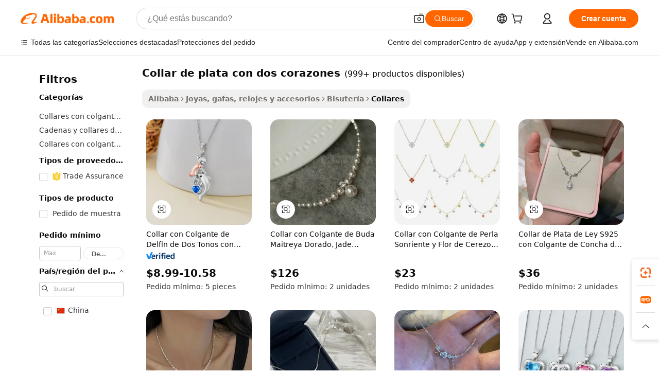

--- FILE ---
content_type: text/html;charset=UTF-8
request_url: https://spanish.alibaba.com/g/silver-two-hearts-necklace_57.html
body_size: 129100
content:

<!-- screen_content -->

    <!-- tangram:5410 begin-->
    <!-- tangram:529998 begin-->
    
<!DOCTYPE html>
<html lang="es" dir="ltr">
  <head>
        <script>
      window.__BB = {
        scene: window.__bb_scene || 'traffic-free-goods'
      };
      window.__BB.BB_CWV_IGNORE = {
          lcp_element: ['#icbu-buyer-pc-top-banner'],
          lcp_url: [],
        };
      window._timing = {}
      window._timing.first_start = Date.now();
      window.needLoginInspiration = Boolean(false);
      // 变量用于标记页面首次可见时间
      let firstVisibleTime = null;
      if (typeof document.hidden !== 'undefined') {
        // 页面首次加载时直接统计
        if (!document.hidden) {
          firstVisibleTime = Date.now();
          window.__BB_timex = 1
        } else {
          // 页面不可见时监听 visibilitychange 事件
          document.addEventListener('visibilitychange', () => {
            if (!document.hidden) {
              firstVisibleTime = Date.now();
              window.__BB_timex = firstVisibleTime - window.performance.timing.navigationStart
              window.__BB.firstVisibleTime = window.__BB_timex
              console.log("Page became visible after "+ window.__BB_timex + " ms");
            }
          }, { once: true });  // 确保只触发一次
        }
      } else {
        console.warn('Page Visibility API is not supported in this browser.');
      }
    </script>
        <meta name="data-spm" content="a2700">
        <meta name="aplus-xplug" content="NONE">
        <meta name="aplus-icbu-disable-umid" content="1">
        <meta name="google-translate-customization" content="9de59014edaf3b99-22e1cf3b5ca21786-g00bb439a5e9e5f8f-f">
    <meta name="yandex-verification" content="25a76ba8e4443bb3" />
    <meta name="msvalidate.01" content="E3FBF0E89B724C30844BF17C59608E8F" />
    <meta name="viewport" content="width=device-width, initial-scale=1.0, maximum-scale=5.0, user-scalable=yes">
        <link rel="preconnect" href="https://s.alicdn.com/" crossorigin>
    <link rel="dns-prefetch" href="https://s.alicdn.com">
                        <link rel="preload" href="https://s.alicdn.com/@g/alilog/??aplus_plugin_icbufront/index.js,mlog/aplus_v2.js" as="script">
        <link rel="preload" href="https://s.alicdn.com/@img/imgextra/i2/O1CN0153JdbU26g4bILVOyC_!!6000000007690-2-tps-418-58.png" as="image">
        <script>
            window.__APLUS_ABRATE__ = {
        perf_group: 'base64cached',
        scene: "traffic-free-goods",
      };
    </script>
    <meta name="aplus-mmstat-timeout" content="15000">
        <meta content="text/html; charset=utf-8" http-equiv="Content-Type">
          <title>Diseños Elegantes para Cada Ocasión: Impresionante Colección collar de plata con dos corazones</title>
      <meta name="keywords" content="heart necklace,silver necklace,moissanite heart necklace">
      <meta name="description" content="Compra elegantes collar de plata con dos corazones que ofrecen un toque refinado. Ideales para compradores con estilo que necesitan estas obras maestras como una colección esencial para mejorar cualquier guardarropa.">
            <meta name="pagetiming-rate" content="9">
      <meta name="pagetiming-resource-rate" content="4">
                    <link rel="canonical" href="https://spanish.alibaba.com/g/silver-two-hearts-necklace.html">
                              <link rel="alternate" hreflang="fr" href="https://french.alibaba.com/g/silver-two-hearts-necklace.html">
                  <link rel="alternate" hreflang="de" href="https://german.alibaba.com/g/silver-two-hearts-necklace.html">
                  <link rel="alternate" hreflang="pt" href="https://portuguese.alibaba.com/g/silver-two-hearts-necklace.html">
                  <link rel="alternate" hreflang="it" href="https://italian.alibaba.com/g/silver-two-hearts-necklace.html">
                  <link rel="alternate" hreflang="es" href="https://spanish.alibaba.com/g/silver-two-hearts-necklace.html">
                  <link rel="alternate" hreflang="ru" href="https://russian.alibaba.com/g/silver-two-hearts-necklace.html">
                  <link rel="alternate" hreflang="ko" href="https://korean.alibaba.com/g/silver-two-hearts-necklace.html">
                  <link rel="alternate" hreflang="ar" href="https://arabic.alibaba.com/g/silver-two-hearts-necklace.html">
                  <link rel="alternate" hreflang="ja" href="https://japanese.alibaba.com/g/silver-two-hearts-necklace.html">
                  <link rel="alternate" hreflang="tr" href="https://turkish.alibaba.com/g/silver-two-hearts-necklace.html">
                  <link rel="alternate" hreflang="th" href="https://thai.alibaba.com/g/silver-two-hearts-necklace.html">
                  <link rel="alternate" hreflang="vi" href="https://vietnamese.alibaba.com/g/silver-two-hearts-necklace.html">
                  <link rel="alternate" hreflang="nl" href="https://dutch.alibaba.com/g/silver-two-hearts-necklace.html">
                  <link rel="alternate" hreflang="he" href="https://hebrew.alibaba.com/g/silver-two-hearts-necklace.html">
                  <link rel="alternate" hreflang="id" href="https://indonesian.alibaba.com/g/silver-two-hearts-necklace.html">
                  <link rel="alternate" hreflang="hi" href="https://hindi.alibaba.com/g/silver-two-hearts-necklace.html">
                  <link rel="alternate" hreflang="en" href="https://www.alibaba.com/showroom/silver-two-hearts-necklace.html">
                  <link rel="alternate" hreflang="zh" href="https://chinese.alibaba.com/g/silver-two-hearts-necklace.html">
                  <link rel="alternate" hreflang="x-default" href="https://www.alibaba.com/showroom/silver-two-hearts-necklace.html">
                                        <script>
      // Aplus 配置自动打点
      var queue = window.goldlog_queue || (window.goldlog_queue = []);
      var tags = ["button", "a", "div", "span", "i", "svg", "input", "li", "tr"];
      queue.push(
        {
          action: 'goldlog.appendMetaInfo',
          arguments: [
            'aplus-auto-exp',
            [
              {
                logkey: '/sc.ug_msite.new_product_exp',
                cssSelector: '[data-spm-exp]',
                props: ["data-spm-exp"],
              },
              {
                logkey: '/sc.ug_pc.seolist_product_exp',
                cssSelector: '.traffic-card-gallery',
                props: ["data-spm-exp"],
              }
            ]
          ]
        }
      )
      queue.push({
        action: 'goldlog.setMetaInfo',
        arguments: ['aplus-auto-clk', JSON.stringify(tags.map(tag =>({
          "logkey": "/sc.ug_msite.new_product_clk",
          tag,
          "filter": "data-spm-clk",
          "props": ["data-spm-clk"]
        })))],
      });
    </script>
  </head>
  <div id="icbu-header"><div id="the-new-header" data-version="4.4.0" data-tnh-auto-exp="tnh-expose" data-scenes="search-products" style="position: relative;background-color: #fff;border-bottom: 1px solid #ddd;box-sizing: border-box; font-family:Inter,SF Pro Text,Roboto,Helvetica Neue,Helvetica,Tahoma,Arial,PingFang SC,Microsoft YaHei;"><div style="display: flex;align-items:center;height: 72px;min-width: 1200px;max-width: 1580px;margin: 0 auto;padding: 0 40px;box-sizing: border-box;"><img style="height: 29px; width: 209px;" src="https://s.alicdn.com/@img/imgextra/i2/O1CN0153JdbU26g4bILVOyC_!!6000000007690-2-tps-418-58.png" alt="" /></div><div style="min-width: 1200px;max-width: 1580px;margin: 0 auto;overflow: hidden;font-size: 14px;display: flex;justify-content: space-between;padding: 0 40px;box-sizing: border-box;"><div style="display: flex; align-items: center; justify-content: space-between"><div style="position: relative; height: 36px; padding: 0 28px 0 20px">All categories</div><div style="position: relative; height: 36px; padding-right: 28px">Featured selections</div><div style="position: relative; height: 36px">Trade Assurance</div></div><div style="display: flex; align-items: center; justify-content: space-between"><div style="position: relative; height: 36px; padding-right: 28px">Buyer Central</div><div style="position: relative; height: 36px; padding-right: 28px">Help Center</div><div style="position: relative; height: 36px; padding-right: 28px">Get the app</div><div style="position: relative; height: 36px">Become a supplier</div></div></div></div></div></div>
  <body data-spm="7724857" style="min-height: calc(100vh + 1px)"><script 
id="beacon-aplus"   
src="//s.alicdn.com/@g/alilog/??aplus_plugin_icbufront/index.js,mlog/aplus_v2.js"
exparams="aplus=async&userid=&aplus&ali_beacon_id=&ali_apache_id=&ali_apache_track=&ali_apache_tracktmp=&eagleeye_traceid=2101c18217688195575094209e12af&ip=18%2e221%2e186%2e166&dmtrack_c={ali%5fresin%5ftrace%3dse%5frst%3dnull%7csp%5fviewtype%3dY%7cset%3d3%7cser%3d1007%7cpageId%3d29fb9cd76e2d42c5a74850cc095892e5%7cm%5fpageid%3dnull%7cpvmi%3daffe4dcad8604effb995ef6a8cd049ae%7csek%5fsepd%3dcollar%2bde%2bplata%2bcon%2bdos%2bcorazones%7csek%3dsilver%2btwo%2bhearts%2bnecklace%7cse%5fpn%3d57%7cp4pid%3d8928d46d%2db22a%2d41c3%2d80e8%2d0bf6f12fd950%7csclkid%3dnull%7cforecast%5fpost%5fcate%3dnull%7cseo%5fnew%5fuser%5fflag%3dfalse%7ccategoryId%3d201650501%7cseo%5fsearch%5fmodel%5fupgrade%5fv2%3d2025070801%7cseo%5fmodule%5fcard%5f20240624%3d202406242%7clong%5ftext%5fgoogle%5ftranslate%5fv2%3d2407142%7cseo%5fcontent%5ftd%5fbottom%5ftext%5fupdate%5fkey%3d2025070801%7cseo%5fsearch%5fmodel%5fupgrade%5fv3%3d2025072201%7cdamo%5falt%5freplace%3d2485818%7cseo%5fsearch%5fmodel%5fmulti%5fupgrade%5fv3%3d2025081101%7cwap%5fcross%3d2007659%7cwap%5fcs%5faction%3d2005494%7cAPP%5fVisitor%5fActive%3d26699%7cseo%5fshowroom%5fgoods%5fmix%3d2005244%7cseo%5fdefault%5fcached%5flong%5ftext%5ffrom%5fnew%5fkeyword%5fstep%3d2024122502%7cshowroom%5fgeneral%5ftemplate%3d2005292%7cwap%5fcs%5ftext%3dnull%7cstructured%5fdata%3d2025052702%7cseo%5fmulti%5fstyle%5ftext%5fupdate%3d2511182%7cpc%5fnew%5fheader%3dnull%7cseo%5fmeta%5fcate%5ftemplate%5fv1%3d2025042401%7cseo%5fmeta%5ftd%5fsearch%5fkeyword%5fstep%5fv1%3d2025040999%7cseo%5fshowroom%5fbiz%5fbabablog%3d2809001%7cshowroom%5fft%5flong%5ftext%5fbaks%3d80802%7cseo%5ffirstcache%3d2025121601%7cAPP%5fGrowing%5fBuyer%5fHigh%5fIntent%5fActive%3d25487%7cshowroom%5fpc%5fv2019%3d2104%7cAPP%5fProspecting%5fBuyer%3d26712%7ccache%5fcontrol%3d2481986%7cAPP%5fChurned%5fCore%5fBuyer%3d25461%7cseo%5fdefault%5fcached%5flong%5ftext%5fstep%3d24110802%7camp%5flighthouse%5fscore%5fimage%3d19657%7cseo%5fft%5ftranslate%5fgemini%3d25012003%7cwap%5fnode%5fssr%3d2015725%7cdataphant%5fopen%3d27030%7clongtext%5fmulti%5fstyle%5fexpand%5frussian%3d2510141%7cseo%5flongtext%5fgoogle%5fdata%5fsection%3d25021702%7cindustry%5fpopular%5ffloor%3dnull%7cwap%5fad%5fgoods%5fproduct%5finterval%3dnull%7cseo%5fgoods%5fbootom%5fwholesale%5flink%3dnull%7cseo%5fkeyword%5faatest%3d2%7cseo%5fmiddle%5fwholesale%5flink%3dnull%7cft%5flong%5ftext%5fenpand%5fstep2%3d121602%7cseo%5fft%5flongtext%5fexpand%5fstep3%3d25012102%7cseo%5fwap%5fheadercard%3d2006288%7cAPP%5fChurned%5fInactive%5fVisitor%3d25497%7cAPP%5fGrowing%5fBuyer%5fHigh%5fIntent%5fInactive%3d25484%7cseo%5fmeta%5ftd%5fmulti%5fkey%3d2025061801%7ctop%5frecommend%5f20250120%3d202501201%7clongtext%5fmulti%5fstyle%5fexpand%5ffrench%5fcopy%3d25091802%7clongtext%5fmulti%5fstyle%5fexpand%5ffrench%5fcopy%5fcopy%3d25092502%7cseo%5ffloor%5fexp%3dnull%7cseo%5fshowroom%5falgo%5flink%3d17764%7cseo%5fmeta%5ftd%5faib%5fgeneral%5fkey%3d2025091901%7ccountry%5findustry%3d202311033%7cshowroom%5fft%5flong%5ftext%5fenpand%5fstep1%3d101102%7cseo%5fshowroom%5fnorel%3dnull%7cplp%5fstyle%5f25%5fpc%3d202505222%7cseo%5fggs%5flayer%3d10010%7cquery%5fmutil%5flang%5ftranslate%3d2025060300%7cAPP%5fChurned%5fBuyer%3d25466%7cstream%5frender%5fperf%5fopt%3d2309181%7cwap%5fgoods%3d2007383%7cseo%5fshowroom%5fsimilar%5f20240614%3d202406142%7cchinese%5fopen%3d6307%7cquery%5fgpt%5ftranslate%3d20240820%7cad%5fproduct%5finterval%3dnull%7camp%5fto%5fpwa%3d2007359%7cplp%5faib%5fmulti%5fai%5fmeta%3d20250401%7cwap%5fsupplier%5fcontent%3dnull%7cpc%5ffree%5frefactoring%3d20220315%7csso%5foem%5ffloor%3d30031%7cAPP%5fGrowing%5fBuyer%5fInactive%3d25476%7cseo%5fpc%5fnew%5fview%5f20240807%3d202408072%7cseo%5fbottom%5ftext%5fentity%5fkey%5fcopy%3d2025062400%7cstream%5frender%3d433763%7cseo%5fmodule%5fcard%5f20240424%3d202404241%7cseo%5ftitle%5freplace%5f20191226%3d5841%7clongtext%5fmulti%5fstyle%5fexpand%3d25090802%7cgoogleweblight%3d6516%7clighthouse%5fbase64%3dnull%7cAPP%5fProspecting%5fBuyer%5fActive%3d26719%7cad%5fgoods%5fproduct%5finterval%3dnull%7cseo%5fbottom%5fdeep%5fextend%5fkw%5fkey%3d2025071101%7clongtext%5fmulti%5fstyle%5fexpand%5fturkish%3d25102801%7cilink%5fuv%3d20240911%7cwap%5flist%5fwakeup%3d2005832%7ctpp%5fcrosslink%5fpc%3d20205311%7cseo%5ftop%5fbooth%3d18501%7cAPP%5fGrowing%5fBuyer%5fLess%5fActive%3d25472%7cseo%5fsearch%5fmodel%5fupgrade%5frank%3d2025092401%7cgoodslayer%3d7977%7cft%5flong%5ftext%5ftranslate%5fexpand%5fstep1%3d24110802%7cseo%5fheaderstyle%5ftraffic%5fkey%5fv1%3d2025072100%7ccrosslink%5fswitch%3d2008141%7cp4p%5foutline%3d20240328%7cseo%5fmeta%5ftd%5faib%5fv2%5fkey%3d2025091801%7crts%5fmulti%3d2008404%7cseo%5fad%5foptimization%5fkey%5fv2%3d2025072301%7cAPP%5fVisitor%5fLess%5fActive%3d26698%7cplp%5fstyle%5f25%3d202505192%7ccdn%5fvm%3d2007368%7cwap%5fad%5fproduct%5finterval%3dnull%7cseo%5fsearch%5fmodel%5fmulti%5fupgrade%5frank%3d2025092401%7cpc%5fcard%5fshare%3d2025081201%7cAPP%5fGrowing%5fBuyer%5fHigh%5fIntent%5fLess%5fActive%3d25480%7cgoods%5ftitle%5fsubstitute%3d9618%7cwap%5fscreen%5fexp%3d2025081400%7creact%5fheader%5ftest%3d202502182%7cpc%5fcs%5fcolor%3dnull%7cshowroom%5fft%5flong%5ftext%5ftest%3d72502%7cone%5ftap%5flogin%5fABTest%3d202308153%7cseo%5fhyh%5fshow%5ftags%3dnull%7cplp%5fstructured%5fdata%3d2508182%7cguide%5fdelete%3d2008526%7cseo%5findustry%5ftemplate%3dnull%7cseo%5fmeta%5ftd%5fmulti%5fes%5fkey%3d2025073101%7cseo%5fshowroom%5fdata%5fmix%3d19888%7csso%5ftop%5franking%5ffloor%3d20031%7cseo%5ftd%5fdeep%5fupgrade%5fkey%5fv3%3d2025081101%7cwap%5fue%5fone%3d2025111401%7cshowroom%5fto%5frts%5flink%3d2008480%7ccountrysearch%5ftest%3dnull%7cshowroom%5flist%5fnew%5farrival%3d2811002%7cchannel%5famp%5fto%5fpwa%3d2008435%7cseo%5fmulti%5fstyles%5flong%5ftext%3d2503172%7cseo%5fmeta%5ftext%5fmutli%5fcate%5ftemplate%5fv1%3d2025080801%7cseo%5fdefault%5fcached%5fmutil%5flong%5ftext%5fstep%3d24110436%7cseo%5faction%5fpoint%5ftype%3d22823%7cseo%5faib%5ftd%5flaunch%5f20240828%5fcopy%3d202408282%7cseo%5fshowroom%5fwholesale%5flink%3d2486142%7cseo%5fperf%5fimprove%3d2023999%7cseo%5fwap%5flist%5fbounce%5f01%3d2063%7cseo%5fwap%5flist%5fbounce%5f02%3d2128%7cAPP%5fGrowing%5fBuyer%5fActive%3d25492%7cvideolayer%3dnull%7cvideo%5fplay%3dnull%7cAPP%5fChurned%5fMember%5fInactive%3d25501%7cseo%5fgoogle%5fnew%5fstruct%3d438326%7cicbu%5falgo%5fp4p%5fseo%5fad%3d2025072301%7ctpp%5ftrace%3dseoKeyword%2dseoKeyword%5fv3%2dbase%2dORIGINAL}&pageid=12ddbaa62101ccf01768819557&hn=ensearchweb033001204240%2erg%2dus%2deast%2eus44&asid=AQAAAABlC25pbmu5dwAAAADi5YfK11AdZQ==&treq=&tres=" async>
</script>
            <style>body{background-color:white;}.no-scrollbar.il-sticky.il-top-0.il-max-h-\[100vh\].il-w-\[200px\].il-flex-shrink-0.il-flex-grow-0.il-overflow-y-scroll{background-color:#FFF;padding-left:12px}</style>
                    <!-- tangram:530006 begin-->
<!--  -->
 <style>
   @keyframes il-spin {
     to {
       transform: rotate(360deg);
     }
   }
   @keyframes il-pulse {
     50% {
       opacity: 0.5;
     }
   }
   .traffic-card-gallery {display: flex;position: relative;flex-direction: column;justify-content: flex-start;border-radius: 0.5rem;background-color: #fff;padding: 0.5rem 0.5rem 1rem;overflow: hidden;font-size: 0.75rem;line-height: 1rem;}
   .traffic-card-list {display: flex;position: relative;flex-direction: row;justify-content: flex-start;border-bottom-width: 1px;background-color: #fff;padding: 1rem;height: 292px;overflow: hidden;font-size: 0.75rem;line-height: 1rem;}
   .product-price {
     b {
       font-size: 22px;
     }
   }
   .skel-loading {
       animation: il-pulse 2s cubic-bezier(0.4, 0, 0.6, 1) infinite;background-color: hsl(60, 4.8%, 95.9%);
   }
 </style>
<div id="first-cached-card">
  <div style="box-sizing:border-box;display: flex;position: absolute;left: 0;right: 0;margin: 0 auto;z-index: 1;min-width: 1200px;max-width: 1580px;padding: 0.75rem 3.25rem 0;pointer-events: none;">
    <!--页面左侧区域-->
    <div style="width: 200px;padding-top: 1rem;padding-left:12px; background-color: #fff;border-radius: 0.25rem">
      <div class="skel-loading" style="height: 1.5rem;width: 50%;border-radius: 0.25rem;"></div>
      <div style="margin-top: 1rem;margin-bottom: 1rem;">
        <div class="skel-loading" style="height: 1rem;width: calc(100% * 5 / 6);"></div>
        <div
          class="skel-loading"
          style="margin-top: 1rem;height: 1rem;width: calc(100% * 8 / 12);"
        ></div>
        <div class="skel-loading" style="margin-top: 1rem;height: 1rem;width: 75%;"></div>
        <div
          class="skel-loading"
          style="margin-top: 1rem;height: 1rem;width: calc(100% * 7 / 12);"
        ></div>
      </div>
      <div class="skel-loading" style="height: 1.5rem;width: 50%;border-radius: 0.25rem;"></div>
      <div style="margin-top: 1rem;margin-bottom: 1rem;">
        <div class="skel-loading" style="height: 1rem;width: calc(100% * 5 / 6);"></div>
        <div
          class="skel-loading"
          style="margin-top: 1rem;height: 1rem;width: calc(100% * 8 / 12);"
        ></div>
        <div class="skel-loading" style="margin-top: 1rem;height: 1rem;width: 75%;"></div>
        <div
          class="skel-loading"
          style="margin-top: 1rem;height: 1rem;width: calc(100% * 7 / 12);"
        ></div>
      </div>
      <div class="skel-loading" style="height: 1.5rem;width: 50%;border-radius: 0.25rem;"></div>
      <div style="margin-top: 1rem;margin-bottom: 1rem;">
        <div class="skel-loading" style="height: 1rem;width: calc(100% * 5 / 6);"></div>
        <div
          class="skel-loading"
          style="margin-top: 1rem;height: 1rem;width: calc(100% * 8 / 12);"
        ></div>
        <div class="skel-loading" style="margin-top: 1rem;height: 1rem;width: 75%;"></div>
        <div
          class="skel-loading"
          style="margin-top: 1rem;height: 1rem;width: calc(100% * 7 / 12);"
        ></div>
      </div>
      <div class="skel-loading" style="height: 1.5rem;width: 50%;border-radius: 0.25rem;"></div>
      <div style="margin-top: 1rem;margin-bottom: 1rem;">
        <div class="skel-loading" style="height: 1rem;width: calc(100% * 5 / 6);"></div>
        <div
          class="skel-loading"
          style="margin-top: 1rem;height: 1rem;width: calc(100% * 8 / 12);"
        ></div>
        <div class="skel-loading" style="margin-top: 1rem;height: 1rem;width: 75%;"></div>
        <div
          class="skel-loading"
          style="margin-top: 1rem;height: 1rem;width: calc(100% * 7 / 12);"
        ></div>
      </div>
      <div class="skel-loading" style="height: 1.5rem;width: 50%;border-radius: 0.25rem;"></div>
      <div style="margin-top: 1rem;margin-bottom: 1rem;">
        <div class="skel-loading" style="height: 1rem;width: calc(100% * 5 / 6);"></div>
        <div
          class="skel-loading"
          style="margin-top: 1rem;height: 1rem;width: calc(100% * 8 / 12);"
        ></div>
        <div class="skel-loading" style="margin-top: 1rem;height: 1rem;width: 75%;"></div>
        <div
          class="skel-loading"
          style="margin-top: 1rem;height: 1rem;width: calc(100% * 7 / 12);"
        ></div>
      </div>
      <div class="skel-loading" style="height: 1.5rem;width: 50%;border-radius: 0.25rem;"></div>
      <div style="margin-top: 1rem;margin-bottom: 1rem;">
        <div class="skel-loading" style="height: 1rem;width: calc(100% * 5 / 6);"></div>
        <div
          class="skel-loading"
          style="margin-top: 1rem;height: 1rem;width: calc(100% * 8 / 12);"
        ></div>
        <div class="skel-loading" style="margin-top: 1rem;height: 1rem;width: 75%;"></div>
        <div
          class="skel-loading"
          style="margin-top: 1rem;height: 1rem;width: calc(100% * 7 / 12);"
        ></div>
      </div>
    </div>
    <!--页面主体区域-->
    <div style="flex: 1 1 0%; overflow: hidden;padding: 0.5rem 0.5rem 0.5rem 1.5rem">
      <div style="height: 1.25rem;margin-bottom: 1rem;"></div>
      <!-- keywords -->
      <div style="margin-bottom: 1rem;height: 1.75rem;font-weight: 700;font-size: 1.25rem;line-height: 1.75rem;"></div>
      <!-- longtext -->
            <div style="width: calc(25% - 0.9rem);pointer-events: auto">
        <div class="traffic-card-gallery">
          <!-- ProductImage -->
          <a href="//www.alibaba.com/product-detail/Ocean-Jewelry-925-Sterling-Silver-18_1601113469850.html?from=SEO" target="_blank" style="position: relative;margin-bottom: 0.5rem;aspect-ratio: 1;overflow: hidden;border-radius: 0.5rem;">
            <div style="display: flex; overflow: hidden">
              <div style="position: relative;margin: 0;width: 100%;min-width: 0;flex-shrink: 0;flex-grow: 0;flex-basis: 100%;padding: 0;">
                <img style="position: relative; aspect-ratio: 1; width: 100%" src="[data-uri]" loading="eager" />
                <div style="position: absolute;left: 0;bottom: 0;right: 0;top: 0;background-color: #000;opacity: 0.05;"></div>
              </div>
            </div>
          </a>
          <div style="display: flex;flex: 1 1 0%;flex-direction: column;justify-content: space-between;">
            <div>
              <a class="skel-loading" style="margin-top: 0.5rem;display:inline-block;width:100%;height:1rem;" href="//www.alibaba.com/product-detail/Ocean-Jewelry-925-Sterling-Silver-18_1601113469850.html" target="_blank"></a>
              <a class="skel-loading" style="margin-top: 0.125rem;display:inline-block;width:100%;height:1rem;" href="//www.alibaba.com/product-detail/Ocean-Jewelry-925-Sterling-Silver-18_1601113469850.html" target="_blank"></a>
              <div class="skel-loading" style="margin-top: 0.25rem;height:1.625rem;width:75%"></div>
              <div class="skel-loading" style="margin-top: 0.5rem;height: 1rem;width:50%"></div>
              <div class="skel-loading" style="margin-top:0.25rem;height:1rem;width:25%"></div>
            </div>
          </div>

        </div>
      </div>

    </div>
  </div>
</div>
<!-- tangram:530006 end-->
            <style>.component-left-filter-callback{display:flex;position:relative;margin-top:10px;height:1200px}.component-left-filter-callback img{width:200px}.component-left-filter-callback i{position:absolute;top:5%;left:50%}.related-search-wrapper{padding:.5rem;--tw-bg-opacity: 1;background-color:#fff;background-color:rgba(255,255,255,var(--tw-bg-opacity, 1));border-width:1px;border-color:var(--input)}.related-search-wrapper .related-search-box{margin:12px 16px}.related-search-wrapper .related-search-box .related-search-title{display:inline;float:start;color:#666;word-wrap:break-word;margin-right:12px;width:13%}.related-search-wrapper .related-search-box .related-search-content{display:flex;flex-wrap:wrap}.related-search-wrapper .related-search-box .related-search-content .related-search-link{margin-right:12px;width:23%;overflow:hidden;color:#666;text-overflow:ellipsis;white-space:nowrap}.product-title img{margin-right:.5rem;display:inline-block;height:1rem;vertical-align:sub}.product-price b{font-size:22px}.similar-icon{position:absolute;bottom:12px;z-index:2;right:12px}.rfq-card{display:inline-block;position:relative;box-sizing:border-box;margin-bottom:36px}.rfq-card .rfq-card-content{display:flex;position:relative;flex-direction:column;align-items:flex-start;background-size:cover;background-color:#fff;padding:12px;width:100%;height:100%}.rfq-card .rfq-card-content .rfq-card-icon{margin-top:50px}.rfq-card .rfq-card-content .rfq-card-icon img{width:45px}.rfq-card .rfq-card-content .rfq-card-top-title{margin-top:14px;color:#222;font-weight:400;font-size:16px}.rfq-card .rfq-card-content .rfq-card-title{margin-top:24px;color:#333;font-weight:800;font-size:20px}.rfq-card .rfq-card-content .rfq-card-input-box{margin-top:24px;width:100%}.rfq-card .rfq-card-content .rfq-card-input-box textarea{box-sizing:border-box;border:1px solid #ddd;border-radius:4px;background-color:#fff;padding:9px 12px;width:100%;height:88px;resize:none;color:#666;font-weight:400;font-size:13px;font-family:inherit}.rfq-card .rfq-card-content .rfq-card-button{margin-top:24px;border:1px solid #666;border-radius:16px;background-color:#fff;width:67%;color:#000;font-weight:700;font-size:14px;line-height:30px;text-align:center}[data-modulename^=ProductList-] div{contain-intrinsic-size:auto 500px}.traffic-card-gallery:hover{--tw-shadow: 0px 2px 6px 2px rgba(0,0,0,.12157);--tw-shadow-colored: 0px 2px 6px 2px var(--tw-shadow-color);box-shadow:0 0 #0000,0 0 #0000,0 2px 6px 2px #0000001f;box-shadow:var(--tw-ring-offset-shadow, 0 0 rgba(0,0,0,0)),var(--tw-ring-shadow, 0 0 rgba(0,0,0,0)),var(--tw-shadow);z-index:10}.traffic-card-gallery{position:relative;display:flex;flex-direction:column;justify-content:flex-start;overflow:hidden;border-radius:.75rem;--tw-bg-opacity: 1;background-color:#fff;background-color:rgba(255,255,255,var(--tw-bg-opacity, 1));padding:.5rem;font-size:.75rem;line-height:1rem}.traffic-card-list{position:relative;display:flex;height:292px;flex-direction:row;justify-content:flex-start;overflow:hidden;border-bottom-width:1px;--tw-bg-opacity: 1;background-color:#fff;background-color:rgba(255,255,255,var(--tw-bg-opacity, 1));padding:1rem;font-size:.75rem;line-height:1rem}.traffic-card-g-industry:hover{--tw-shadow: 0 0 10px rgba(0,0,0,.1);--tw-shadow-colored: 0 0 10px var(--tw-shadow-color);box-shadow:0 0 #0000,0 0 #0000,0 0 10px #0000001a;box-shadow:var(--tw-ring-offset-shadow, 0 0 rgba(0,0,0,0)),var(--tw-ring-shadow, 0 0 rgba(0,0,0,0)),var(--tw-shadow)}.traffic-card-g-industry{position:relative;border-radius:var(--radius);--tw-bg-opacity: 1;background-color:#fff;background-color:rgba(255,255,255,var(--tw-bg-opacity, 1));padding:1.25rem .75rem .75rem;font-size:.875rem;line-height:1.25rem}.module-filter-section-wrapper{max-height:none!important;overflow-x:hidden}*,:before,:after{--tw-border-spacing-x: 0;--tw-border-spacing-y: 0;--tw-translate-x: 0;--tw-translate-y: 0;--tw-rotate: 0;--tw-skew-x: 0;--tw-skew-y: 0;--tw-scale-x: 1;--tw-scale-y: 1;--tw-pan-x: ;--tw-pan-y: ;--tw-pinch-zoom: ;--tw-scroll-snap-strictness: proximity;--tw-gradient-from-position: ;--tw-gradient-via-position: ;--tw-gradient-to-position: ;--tw-ordinal: ;--tw-slashed-zero: ;--tw-numeric-figure: ;--tw-numeric-spacing: ;--tw-numeric-fraction: ;--tw-ring-inset: ;--tw-ring-offset-width: 0px;--tw-ring-offset-color: #fff;--tw-ring-color: rgba(59, 130, 246, .5);--tw-ring-offset-shadow: 0 0 rgba(0,0,0,0);--tw-ring-shadow: 0 0 rgba(0,0,0,0);--tw-shadow: 0 0 rgba(0,0,0,0);--tw-shadow-colored: 0 0 rgba(0,0,0,0);--tw-blur: ;--tw-brightness: ;--tw-contrast: ;--tw-grayscale: ;--tw-hue-rotate: ;--tw-invert: ;--tw-saturate: ;--tw-sepia: ;--tw-drop-shadow: ;--tw-backdrop-blur: ;--tw-backdrop-brightness: ;--tw-backdrop-contrast: ;--tw-backdrop-grayscale: ;--tw-backdrop-hue-rotate: ;--tw-backdrop-invert: ;--tw-backdrop-opacity: ;--tw-backdrop-saturate: ;--tw-backdrop-sepia: ;--tw-contain-size: ;--tw-contain-layout: ;--tw-contain-paint: ;--tw-contain-style: }::backdrop{--tw-border-spacing-x: 0;--tw-border-spacing-y: 0;--tw-translate-x: 0;--tw-translate-y: 0;--tw-rotate: 0;--tw-skew-x: 0;--tw-skew-y: 0;--tw-scale-x: 1;--tw-scale-y: 1;--tw-pan-x: ;--tw-pan-y: ;--tw-pinch-zoom: ;--tw-scroll-snap-strictness: proximity;--tw-gradient-from-position: ;--tw-gradient-via-position: ;--tw-gradient-to-position: ;--tw-ordinal: ;--tw-slashed-zero: ;--tw-numeric-figure: ;--tw-numeric-spacing: ;--tw-numeric-fraction: ;--tw-ring-inset: ;--tw-ring-offset-width: 0px;--tw-ring-offset-color: #fff;--tw-ring-color: rgba(59, 130, 246, .5);--tw-ring-offset-shadow: 0 0 rgba(0,0,0,0);--tw-ring-shadow: 0 0 rgba(0,0,0,0);--tw-shadow: 0 0 rgba(0,0,0,0);--tw-shadow-colored: 0 0 rgba(0,0,0,0);--tw-blur: ;--tw-brightness: ;--tw-contrast: ;--tw-grayscale: ;--tw-hue-rotate: ;--tw-invert: ;--tw-saturate: ;--tw-sepia: ;--tw-drop-shadow: ;--tw-backdrop-blur: ;--tw-backdrop-brightness: ;--tw-backdrop-contrast: ;--tw-backdrop-grayscale: ;--tw-backdrop-hue-rotate: ;--tw-backdrop-invert: ;--tw-backdrop-opacity: ;--tw-backdrop-saturate: ;--tw-backdrop-sepia: ;--tw-contain-size: ;--tw-contain-layout: ;--tw-contain-paint: ;--tw-contain-style: }*,:before,:after{box-sizing:border-box;border-width:0;border-style:solid;border-color:#e5e7eb}:before,:after{--tw-content: ""}html,:host{line-height:1.5;-webkit-text-size-adjust:100%;-moz-tab-size:4;-o-tab-size:4;tab-size:4;font-family:ui-sans-serif,system-ui,-apple-system,Segoe UI,Roboto,Ubuntu,Cantarell,Noto Sans,sans-serif,"Apple Color Emoji","Segoe UI Emoji",Segoe UI Symbol,"Noto Color Emoji";font-feature-settings:normal;font-variation-settings:normal;-webkit-tap-highlight-color:transparent}body{margin:0;line-height:inherit}hr{height:0;color:inherit;border-top-width:1px}abbr:where([title]){text-decoration:underline;-webkit-text-decoration:underline dotted;text-decoration:underline dotted}h1,h2,h3,h4,h5,h6{font-size:inherit;font-weight:inherit}a{color:inherit;text-decoration:inherit}b,strong{font-weight:bolder}code,kbd,samp,pre{font-family:ui-monospace,SFMono-Regular,Menlo,Monaco,Consolas,Liberation Mono,Courier New,monospace;font-feature-settings:normal;font-variation-settings:normal;font-size:1em}small{font-size:80%}sub,sup{font-size:75%;line-height:0;position:relative;vertical-align:baseline}sub{bottom:-.25em}sup{top:-.5em}table{text-indent:0;border-color:inherit;border-collapse:collapse}button,input,optgroup,select,textarea{font-family:inherit;font-feature-settings:inherit;font-variation-settings:inherit;font-size:100%;font-weight:inherit;line-height:inherit;letter-spacing:inherit;color:inherit;margin:0;padding:0}button,select{text-transform:none}button,input:where([type=button]),input:where([type=reset]),input:where([type=submit]){-webkit-appearance:button;background-color:transparent;background-image:none}:-moz-focusring{outline:auto}:-moz-ui-invalid{box-shadow:none}progress{vertical-align:baseline}::-webkit-inner-spin-button,::-webkit-outer-spin-button{height:auto}[type=search]{-webkit-appearance:textfield;outline-offset:-2px}::-webkit-search-decoration{-webkit-appearance:none}::-webkit-file-upload-button{-webkit-appearance:button;font:inherit}summary{display:list-item}blockquote,dl,dd,h1,h2,h3,h4,h5,h6,hr,figure,p,pre{margin:0}fieldset{margin:0;padding:0}legend{padding:0}ol,ul,menu{list-style:none;margin:0;padding:0}dialog{padding:0}textarea{resize:vertical}input::-moz-placeholder,textarea::-moz-placeholder{opacity:1;color:#9ca3af}input::placeholder,textarea::placeholder{opacity:1;color:#9ca3af}button,[role=button]{cursor:pointer}:disabled{cursor:default}img,svg,video,canvas,audio,iframe,embed,object{display:block;vertical-align:middle}img,video{max-width:100%;height:auto}[hidden]:where(:not([hidden=until-found])){display:none}:root{--background: hsl(0, 0%, 100%);--foreground: hsl(20, 14.3%, 4.1%);--card: hsl(0, 0%, 100%);--card-foreground: hsl(20, 14.3%, 4.1%);--popover: hsl(0, 0%, 100%);--popover-foreground: hsl(20, 14.3%, 4.1%);--primary: hsl(24, 100%, 50%);--primary-foreground: hsl(60, 9.1%, 97.8%);--secondary: hsl(60, 4.8%, 95.9%);--secondary-foreground: #333;--muted: hsl(60, 4.8%, 95.9%);--muted-foreground: hsl(25, 5.3%, 44.7%);--accent: hsl(60, 4.8%, 95.9%);--accent-foreground: hsl(24, 9.8%, 10%);--destructive: hsl(0, 84.2%, 60.2%);--destructive-foreground: hsl(60, 9.1%, 97.8%);--border: hsl(20, 5.9%, 90%);--input: hsl(20, 5.9%, 90%);--ring: hsl(24.6, 95%, 53.1%);--radius: 1rem}.dark{--background: hsl(20, 14.3%, 4.1%);--foreground: hsl(60, 9.1%, 97.8%);--card: hsl(20, 14.3%, 4.1%);--card-foreground: hsl(60, 9.1%, 97.8%);--popover: hsl(20, 14.3%, 4.1%);--popover-foreground: hsl(60, 9.1%, 97.8%);--primary: hsl(20.5, 90.2%, 48.2%);--primary-foreground: hsl(60, 9.1%, 97.8%);--secondary: hsl(12, 6.5%, 15.1%);--secondary-foreground: hsl(60, 9.1%, 97.8%);--muted: hsl(12, 6.5%, 15.1%);--muted-foreground: hsl(24, 5.4%, 63.9%);--accent: hsl(12, 6.5%, 15.1%);--accent-foreground: hsl(60, 9.1%, 97.8%);--destructive: hsl(0, 72.2%, 50.6%);--destructive-foreground: hsl(60, 9.1%, 97.8%);--border: hsl(12, 6.5%, 15.1%);--input: hsl(12, 6.5%, 15.1%);--ring: hsl(20.5, 90.2%, 48.2%)}*{border-color:#e7e5e4;border-color:var(--border)}body{background-color:#fff;background-color:var(--background);color:#0c0a09;color:var(--foreground)}.il-sr-only{position:absolute;width:1px;height:1px;padding:0;margin:-1px;overflow:hidden;clip:rect(0,0,0,0);white-space:nowrap;border-width:0}.il-invisible{visibility:hidden}.il-fixed{position:fixed}.il-absolute{position:absolute}.il-relative{position:relative}.il-sticky{position:sticky}.il-inset-0{inset:0}.il--bottom-12{bottom:-3rem}.il--top-12{top:-3rem}.il-bottom-0{bottom:0}.il-bottom-2{bottom:.5rem}.il-bottom-3{bottom:.75rem}.il-bottom-4{bottom:1rem}.il-end-0{right:0}.il-end-2{right:.5rem}.il-end-3{right:.75rem}.il-end-4{right:1rem}.il-left-0{left:0}.il-left-3{left:.75rem}.il-right-0{right:0}.il-right-2{right:.5rem}.il-right-3{right:.75rem}.il-start-0{left:0}.il-start-1\/2{left:50%}.il-start-2{left:.5rem}.il-start-3{left:.75rem}.il-start-\[50\%\]{left:50%}.il-top-0{top:0}.il-top-1\/2{top:50%}.il-top-16{top:4rem}.il-top-4{top:1rem}.il-top-\[50\%\]{top:50%}.il-z-10{z-index:10}.il-z-50{z-index:50}.il-z-\[9999\]{z-index:9999}.il-col-span-4{grid-column:span 4 / span 4}.il-m-0{margin:0}.il-m-3{margin:.75rem}.il-m-auto{margin:auto}.il-mx-auto{margin-left:auto;margin-right:auto}.il-my-3{margin-top:.75rem;margin-bottom:.75rem}.il-my-5{margin-top:1.25rem;margin-bottom:1.25rem}.il-my-auto{margin-top:auto;margin-bottom:auto}.\!il-mb-4{margin-bottom:1rem!important}.il--mt-4{margin-top:-1rem}.il-mb-0{margin-bottom:0}.il-mb-1{margin-bottom:.25rem}.il-mb-2{margin-bottom:.5rem}.il-mb-3{margin-bottom:.75rem}.il-mb-4{margin-bottom:1rem}.il-mb-5{margin-bottom:1.25rem}.il-mb-6{margin-bottom:1.5rem}.il-mb-8{margin-bottom:2rem}.il-mb-\[-0\.75rem\]{margin-bottom:-.75rem}.il-mb-\[0\.125rem\]{margin-bottom:.125rem}.il-me-1{margin-right:.25rem}.il-me-2{margin-right:.5rem}.il-me-3{margin-right:.75rem}.il-me-auto{margin-right:auto}.il-mr-1{margin-right:.25rem}.il-mr-2{margin-right:.5rem}.il-ms-1{margin-left:.25rem}.il-ms-4{margin-left:1rem}.il-ms-5{margin-left:1.25rem}.il-ms-8{margin-left:2rem}.il-ms-\[\.375rem\]{margin-left:.375rem}.il-ms-auto{margin-left:auto}.il-mt-0{margin-top:0}.il-mt-0\.5{margin-top:.125rem}.il-mt-1{margin-top:.25rem}.il-mt-2{margin-top:.5rem}.il-mt-3{margin-top:.75rem}.il-mt-4{margin-top:1rem}.il-mt-6{margin-top:1.5rem}.il-line-clamp-1{overflow:hidden;display:-webkit-box;-webkit-box-orient:vertical;-webkit-line-clamp:1}.il-line-clamp-2{overflow:hidden;display:-webkit-box;-webkit-box-orient:vertical;-webkit-line-clamp:2}.il-line-clamp-6{overflow:hidden;display:-webkit-box;-webkit-box-orient:vertical;-webkit-line-clamp:6}.il-inline-block{display:inline-block}.il-inline{display:inline}.il-flex{display:flex}.il-inline-flex{display:inline-flex}.il-grid{display:grid}.il-aspect-square{aspect-ratio:1 / 1}.il-size-5{width:1.25rem;height:1.25rem}.il-h-1{height:.25rem}.il-h-10{height:2.5rem}.il-h-11{height:2.75rem}.il-h-20{height:5rem}.il-h-24{height:6rem}.il-h-3\.5{height:.875rem}.il-h-4{height:1rem}.il-h-40{height:10rem}.il-h-6{height:1.5rem}.il-h-8{height:2rem}.il-h-9{height:2.25rem}.il-h-\[150px\]{height:150px}.il-h-\[152px\]{height:152px}.il-h-\[18\.25rem\]{height:18.25rem}.il-h-\[292px\]{height:292px}.il-h-\[600px\]{height:600px}.il-h-auto{height:auto}.il-h-fit{height:-moz-fit-content;height:fit-content}.il-h-full{height:100%}.il-h-screen{height:100vh}.il-max-h-\[100vh\]{max-height:100vh}.il-w-1\/2{width:50%}.il-w-10{width:2.5rem}.il-w-10\/12{width:83.333333%}.il-w-4{width:1rem}.il-w-6{width:1.5rem}.il-w-64{width:16rem}.il-w-7\/12{width:58.333333%}.il-w-72{width:18rem}.il-w-8{width:2rem}.il-w-8\/12{width:66.666667%}.il-w-9{width:2.25rem}.il-w-9\/12{width:75%}.il-w-\[200px\]{width:200px}.il-w-\[84px\]{width:84px}.il-w-fit{width:-moz-fit-content;width:fit-content}.il-w-full{width:100%}.il-w-screen{width:100vw}.il-min-w-0{min-width:0px}.il-min-w-3{min-width:.75rem}.il-min-w-\[1200px\]{min-width:1200px}.il-max-w-\[1000px\]{max-width:1000px}.il-max-w-\[1580px\]{max-width:1580px}.il-max-w-full{max-width:100%}.il-max-w-lg{max-width:32rem}.il-flex-1{flex:1 1 0%}.il-flex-shrink-0,.il-shrink-0{flex-shrink:0}.il-flex-grow-0,.il-grow-0{flex-grow:0}.il-basis-24{flex-basis:6rem}.il-basis-full{flex-basis:100%}.il-origin-\[--radix-tooltip-content-transform-origin\]{transform-origin:var(--radix-tooltip-content-transform-origin)}.il--translate-x-1\/2{--tw-translate-x: -50%;transform:translate(-50%,var(--tw-translate-y)) rotate(var(--tw-rotate)) skew(var(--tw-skew-x)) skewY(var(--tw-skew-y)) scaleX(var(--tw-scale-x)) scaleY(var(--tw-scale-y));transform:translate(var(--tw-translate-x),var(--tw-translate-y)) rotate(var(--tw-rotate)) skew(var(--tw-skew-x)) skewY(var(--tw-skew-y)) scaleX(var(--tw-scale-x)) scaleY(var(--tw-scale-y))}.il--translate-y-1\/2{--tw-translate-y: -50%;transform:translate(var(--tw-translate-x),-50%) rotate(var(--tw-rotate)) skew(var(--tw-skew-x)) skewY(var(--tw-skew-y)) scaleX(var(--tw-scale-x)) scaleY(var(--tw-scale-y));transform:translate(var(--tw-translate-x),var(--tw-translate-y)) rotate(var(--tw-rotate)) skew(var(--tw-skew-x)) skewY(var(--tw-skew-y)) scaleX(var(--tw-scale-x)) scaleY(var(--tw-scale-y))}.il-translate-x-\[-50\%\]{--tw-translate-x: -50%;transform:translate(-50%,var(--tw-translate-y)) rotate(var(--tw-rotate)) skew(var(--tw-skew-x)) skewY(var(--tw-skew-y)) scaleX(var(--tw-scale-x)) scaleY(var(--tw-scale-y));transform:translate(var(--tw-translate-x),var(--tw-translate-y)) rotate(var(--tw-rotate)) skew(var(--tw-skew-x)) skewY(var(--tw-skew-y)) scaleX(var(--tw-scale-x)) scaleY(var(--tw-scale-y))}.il-translate-y-\[-50\%\]{--tw-translate-y: -50%;transform:translate(var(--tw-translate-x),-50%) rotate(var(--tw-rotate)) skew(var(--tw-skew-x)) skewY(var(--tw-skew-y)) scaleX(var(--tw-scale-x)) scaleY(var(--tw-scale-y));transform:translate(var(--tw-translate-x),var(--tw-translate-y)) rotate(var(--tw-rotate)) skew(var(--tw-skew-x)) skewY(var(--tw-skew-y)) scaleX(var(--tw-scale-x)) scaleY(var(--tw-scale-y))}.il-rotate-90{--tw-rotate: 90deg;transform:translate(var(--tw-translate-x),var(--tw-translate-y)) rotate(90deg) skew(var(--tw-skew-x)) skewY(var(--tw-skew-y)) scaleX(var(--tw-scale-x)) scaleY(var(--tw-scale-y));transform:translate(var(--tw-translate-x),var(--tw-translate-y)) rotate(var(--tw-rotate)) skew(var(--tw-skew-x)) skewY(var(--tw-skew-y)) scaleX(var(--tw-scale-x)) scaleY(var(--tw-scale-y))}@keyframes il-pulse{50%{opacity:.5}}.il-animate-pulse{animation:il-pulse 2s cubic-bezier(.4,0,.6,1) infinite}@keyframes il-spin{to{transform:rotate(360deg)}}.il-animate-spin{animation:il-spin 1s linear infinite}.il-cursor-pointer{cursor:pointer}.il-list-disc{list-style-type:disc}.il-grid-cols-2{grid-template-columns:repeat(2,minmax(0,1fr))}.il-grid-cols-4{grid-template-columns:repeat(4,minmax(0,1fr))}.il-flex-row{flex-direction:row}.il-flex-col{flex-direction:column}.il-flex-col-reverse{flex-direction:column-reverse}.il-flex-wrap{flex-wrap:wrap}.il-flex-nowrap{flex-wrap:nowrap}.il-items-start{align-items:flex-start}.il-items-center{align-items:center}.il-items-baseline{align-items:baseline}.il-justify-start{justify-content:flex-start}.il-justify-end{justify-content:flex-end}.il-justify-center{justify-content:center}.il-justify-between{justify-content:space-between}.il-gap-1{gap:.25rem}.il-gap-1\.5{gap:.375rem}.il-gap-10{gap:2.5rem}.il-gap-2{gap:.5rem}.il-gap-3{gap:.75rem}.il-gap-4{gap:1rem}.il-gap-8{gap:2rem}.il-gap-\[\.0938rem\]{gap:.0938rem}.il-gap-\[\.375rem\]{gap:.375rem}.il-gap-\[0\.125rem\]{gap:.125rem}.\!il-gap-x-5{-moz-column-gap:1.25rem!important;column-gap:1.25rem!important}.\!il-gap-y-5{row-gap:1.25rem!important}.il-space-y-1\.5>:not([hidden])~:not([hidden]){--tw-space-y-reverse: 0;margin-top:calc(.375rem * (1 - var(--tw-space-y-reverse)));margin-top:.375rem;margin-top:calc(.375rem * calc(1 - var(--tw-space-y-reverse)));margin-bottom:0rem;margin-bottom:calc(.375rem * var(--tw-space-y-reverse))}.il-space-y-4>:not([hidden])~:not([hidden]){--tw-space-y-reverse: 0;margin-top:calc(1rem * (1 - var(--tw-space-y-reverse)));margin-top:1rem;margin-top:calc(1rem * calc(1 - var(--tw-space-y-reverse)));margin-bottom:0rem;margin-bottom:calc(1rem * var(--tw-space-y-reverse))}.il-overflow-hidden{overflow:hidden}.il-overflow-y-auto{overflow-y:auto}.il-overflow-y-scroll{overflow-y:scroll}.il-truncate{overflow:hidden;text-overflow:ellipsis;white-space:nowrap}.il-text-ellipsis{text-overflow:ellipsis}.il-whitespace-normal{white-space:normal}.il-whitespace-nowrap{white-space:nowrap}.il-break-normal{word-wrap:normal;word-break:normal}.il-break-words{word-wrap:break-word}.il-break-all{word-break:break-all}.il-rounded{border-radius:.25rem}.il-rounded-2xl{border-radius:1rem}.il-rounded-\[0\.5rem\]{border-radius:.5rem}.il-rounded-\[1\.25rem\]{border-radius:1.25rem}.il-rounded-full{border-radius:9999px}.il-rounded-lg{border-radius:1rem;border-radius:var(--radius)}.il-rounded-md{border-radius:calc(1rem - 2px);border-radius:calc(var(--radius) - 2px)}.il-rounded-sm{border-radius:calc(1rem - 4px);border-radius:calc(var(--radius) - 4px)}.il-rounded-xl{border-radius:.75rem}.il-border,.il-border-\[1px\]{border-width:1px}.il-border-b,.il-border-b-\[1px\]{border-bottom-width:1px}.il-border-solid{border-style:solid}.il-border-none{border-style:none}.il-border-\[\#222\]{--tw-border-opacity: 1;border-color:#222;border-color:rgba(34,34,34,var(--tw-border-opacity, 1))}.il-border-\[\#DDD\]{--tw-border-opacity: 1;border-color:#ddd;border-color:rgba(221,221,221,var(--tw-border-opacity, 1))}.il-border-foreground{border-color:#0c0a09;border-color:var(--foreground)}.il-border-input{border-color:#e7e5e4;border-color:var(--input)}.il-bg-\[\#F8F8F8\]{--tw-bg-opacity: 1;background-color:#f8f8f8;background-color:rgba(248,248,248,var(--tw-bg-opacity, 1))}.il-bg-\[\#d9d9d963\]{background-color:#d9d9d963}.il-bg-accent{background-color:#f5f5f4;background-color:var(--accent)}.il-bg-background{background-color:#fff;background-color:var(--background)}.il-bg-black{--tw-bg-opacity: 1;background-color:#000;background-color:rgba(0,0,0,var(--tw-bg-opacity, 1))}.il-bg-black\/80{background-color:#000c}.il-bg-destructive{background-color:#ef4444;background-color:var(--destructive)}.il-bg-gray-300{--tw-bg-opacity: 1;background-color:#d1d5db;background-color:rgba(209,213,219,var(--tw-bg-opacity, 1))}.il-bg-muted{background-color:#f5f5f4;background-color:var(--muted)}.il-bg-orange-500{--tw-bg-opacity: 1;background-color:#f97316;background-color:rgba(249,115,22,var(--tw-bg-opacity, 1))}.il-bg-popover{background-color:#fff;background-color:var(--popover)}.il-bg-primary{background-color:#f60;background-color:var(--primary)}.il-bg-secondary{background-color:#f5f5f4;background-color:var(--secondary)}.il-bg-transparent{background-color:transparent}.il-bg-white{--tw-bg-opacity: 1;background-color:#fff;background-color:rgba(255,255,255,var(--tw-bg-opacity, 1))}.il-bg-opacity-80{--tw-bg-opacity: .8}.il-bg-cover{background-size:cover}.il-bg-no-repeat{background-repeat:no-repeat}.il-fill-black{fill:#000}.il-object-cover{-o-object-fit:cover;object-fit:cover}.il-p-0{padding:0}.il-p-1{padding:.25rem}.il-p-2{padding:.5rem}.il-p-3{padding:.75rem}.il-p-4{padding:1rem}.il-p-5{padding:1.25rem}.il-p-6{padding:1.5rem}.il-px-2{padding-left:.5rem;padding-right:.5rem}.il-px-3{padding-left:.75rem;padding-right:.75rem}.il-py-0\.5{padding-top:.125rem;padding-bottom:.125rem}.il-py-1\.5{padding-top:.375rem;padding-bottom:.375rem}.il-py-10{padding-top:2.5rem;padding-bottom:2.5rem}.il-py-2{padding-top:.5rem;padding-bottom:.5rem}.il-py-3{padding-top:.75rem;padding-bottom:.75rem}.il-pb-0{padding-bottom:0}.il-pb-3{padding-bottom:.75rem}.il-pb-4{padding-bottom:1rem}.il-pb-8{padding-bottom:2rem}.il-pe-0{padding-right:0}.il-pe-2{padding-right:.5rem}.il-pe-3{padding-right:.75rem}.il-pe-4{padding-right:1rem}.il-pe-6{padding-right:1.5rem}.il-pe-8{padding-right:2rem}.il-pe-\[12px\]{padding-right:12px}.il-pe-\[3\.25rem\]{padding-right:3.25rem}.il-pl-4{padding-left:1rem}.il-ps-0{padding-left:0}.il-ps-2{padding-left:.5rem}.il-ps-3{padding-left:.75rem}.il-ps-4{padding-left:1rem}.il-ps-6{padding-left:1.5rem}.il-ps-8{padding-left:2rem}.il-ps-\[12px\]{padding-left:12px}.il-ps-\[3\.25rem\]{padding-left:3.25rem}.il-pt-10{padding-top:2.5rem}.il-pt-4{padding-top:1rem}.il-pt-5{padding-top:1.25rem}.il-pt-6{padding-top:1.5rem}.il-pt-7{padding-top:1.75rem}.il-text-center{text-align:center}.il-text-start{text-align:left}.il-text-2xl{font-size:1.5rem;line-height:2rem}.il-text-base{font-size:1rem;line-height:1.5rem}.il-text-lg{font-size:1.125rem;line-height:1.75rem}.il-text-sm{font-size:.875rem;line-height:1.25rem}.il-text-xl{font-size:1.25rem;line-height:1.75rem}.il-text-xs{font-size:.75rem;line-height:1rem}.il-font-\[600\]{font-weight:600}.il-font-bold{font-weight:700}.il-font-medium{font-weight:500}.il-font-normal{font-weight:400}.il-font-semibold{font-weight:600}.il-leading-3{line-height:.75rem}.il-leading-4{line-height:1rem}.il-leading-\[1\.43\]{line-height:1.43}.il-leading-\[18px\]{line-height:18px}.il-leading-\[26px\]{line-height:26px}.il-leading-none{line-height:1}.il-tracking-tight{letter-spacing:-.025em}.il-text-\[\#00820D\]{--tw-text-opacity: 1;color:#00820d;color:rgba(0,130,13,var(--tw-text-opacity, 1))}.il-text-\[\#222\]{--tw-text-opacity: 1;color:#222;color:rgba(34,34,34,var(--tw-text-opacity, 1))}.il-text-\[\#444\]{--tw-text-opacity: 1;color:#444;color:rgba(68,68,68,var(--tw-text-opacity, 1))}.il-text-\[\#4B1D1F\]{--tw-text-opacity: 1;color:#4b1d1f;color:rgba(75,29,31,var(--tw-text-opacity, 1))}.il-text-\[\#767676\]{--tw-text-opacity: 1;color:#767676;color:rgba(118,118,118,var(--tw-text-opacity, 1))}.il-text-\[\#D04A0A\]{--tw-text-opacity: 1;color:#d04a0a;color:rgba(208,74,10,var(--tw-text-opacity, 1))}.il-text-\[\#F7421E\]{--tw-text-opacity: 1;color:#f7421e;color:rgba(247,66,30,var(--tw-text-opacity, 1))}.il-text-\[\#FF6600\]{--tw-text-opacity: 1;color:#f60;color:rgba(255,102,0,var(--tw-text-opacity, 1))}.il-text-\[\#f7421e\]{--tw-text-opacity: 1;color:#f7421e;color:rgba(247,66,30,var(--tw-text-opacity, 1))}.il-text-destructive-foreground{color:#fafaf9;color:var(--destructive-foreground)}.il-text-foreground{color:#0c0a09;color:var(--foreground)}.il-text-muted-foreground{color:#78716c;color:var(--muted-foreground)}.il-text-popover-foreground{color:#0c0a09;color:var(--popover-foreground)}.il-text-primary{color:#f60;color:var(--primary)}.il-text-primary-foreground{color:#fafaf9;color:var(--primary-foreground)}.il-text-secondary-foreground{color:#333;color:var(--secondary-foreground)}.il-text-white{--tw-text-opacity: 1;color:#fff;color:rgba(255,255,255,var(--tw-text-opacity, 1))}.il-underline{text-decoration-line:underline}.il-line-through{text-decoration-line:line-through}.il-underline-offset-4{text-underline-offset:4px}.il-opacity-5{opacity:.05}.il-opacity-70{opacity:.7}.il-shadow-\[0_2px_6px_2px_rgba\(0\,0\,0\,0\.12\)\]{--tw-shadow: 0 2px 6px 2px rgba(0,0,0,.12);--tw-shadow-colored: 0 2px 6px 2px var(--tw-shadow-color);box-shadow:0 0 #0000,0 0 #0000,0 2px 6px 2px #0000001f;box-shadow:var(--tw-ring-offset-shadow, 0 0 rgba(0,0,0,0)),var(--tw-ring-shadow, 0 0 rgba(0,0,0,0)),var(--tw-shadow)}.il-shadow-cards{--tw-shadow: 0 0 10px rgba(0,0,0,.1);--tw-shadow-colored: 0 0 10px var(--tw-shadow-color);box-shadow:0 0 #0000,0 0 #0000,0 0 10px #0000001a;box-shadow:var(--tw-ring-offset-shadow, 0 0 rgba(0,0,0,0)),var(--tw-ring-shadow, 0 0 rgba(0,0,0,0)),var(--tw-shadow)}.il-shadow-lg{--tw-shadow: 0 10px 15px -3px rgba(0, 0, 0, .1), 0 4px 6px -4px rgba(0, 0, 0, .1);--tw-shadow-colored: 0 10px 15px -3px var(--tw-shadow-color), 0 4px 6px -4px var(--tw-shadow-color);box-shadow:0 0 #0000,0 0 #0000,0 10px 15px -3px #0000001a,0 4px 6px -4px #0000001a;box-shadow:var(--tw-ring-offset-shadow, 0 0 rgba(0,0,0,0)),var(--tw-ring-shadow, 0 0 rgba(0,0,0,0)),var(--tw-shadow)}.il-shadow-md{--tw-shadow: 0 4px 6px -1px rgba(0, 0, 0, .1), 0 2px 4px -2px rgba(0, 0, 0, .1);--tw-shadow-colored: 0 4px 6px -1px var(--tw-shadow-color), 0 2px 4px -2px var(--tw-shadow-color);box-shadow:0 0 #0000,0 0 #0000,0 4px 6px -1px #0000001a,0 2px 4px -2px #0000001a;box-shadow:var(--tw-ring-offset-shadow, 0 0 rgba(0,0,0,0)),var(--tw-ring-shadow, 0 0 rgba(0,0,0,0)),var(--tw-shadow)}.il-outline-none{outline:2px solid transparent;outline-offset:2px}.il-outline-1{outline-width:1px}.il-ring-offset-background{--tw-ring-offset-color: var(--background)}.il-transition-colors{transition-property:color,background-color,border-color,text-decoration-color,fill,stroke;transition-timing-function:cubic-bezier(.4,0,.2,1);transition-duration:.15s}.il-transition-opacity{transition-property:opacity;transition-timing-function:cubic-bezier(.4,0,.2,1);transition-duration:.15s}.il-transition-transform{transition-property:transform;transition-timing-function:cubic-bezier(.4,0,.2,1);transition-duration:.15s}.il-duration-200{transition-duration:.2s}.il-duration-300{transition-duration:.3s}.il-ease-in-out{transition-timing-function:cubic-bezier(.4,0,.2,1)}@keyframes enter{0%{opacity:1;opacity:var(--tw-enter-opacity, 1);transform:translateZ(0) scaleZ(1) rotate(0);transform:translate3d(var(--tw-enter-translate-x, 0),var(--tw-enter-translate-y, 0),0) scale3d(var(--tw-enter-scale, 1),var(--tw-enter-scale, 1),var(--tw-enter-scale, 1)) rotate(var(--tw-enter-rotate, 0))}}@keyframes exit{to{opacity:1;opacity:var(--tw-exit-opacity, 1);transform:translateZ(0) scaleZ(1) rotate(0);transform:translate3d(var(--tw-exit-translate-x, 0),var(--tw-exit-translate-y, 0),0) scale3d(var(--tw-exit-scale, 1),var(--tw-exit-scale, 1),var(--tw-exit-scale, 1)) rotate(var(--tw-exit-rotate, 0))}}.il-animate-in{animation-name:enter;animation-duration:.15s;--tw-enter-opacity: initial;--tw-enter-scale: initial;--tw-enter-rotate: initial;--tw-enter-translate-x: initial;--tw-enter-translate-y: initial}.il-fade-in-0{--tw-enter-opacity: 0}.il-zoom-in-95{--tw-enter-scale: .95}.il-duration-200{animation-duration:.2s}.il-duration-300{animation-duration:.3s}.il-ease-in-out{animation-timing-function:cubic-bezier(.4,0,.2,1)}.no-scrollbar::-webkit-scrollbar{display:none}.no-scrollbar{-ms-overflow-style:none;scrollbar-width:none}.longtext-style-inmodel h2{margin-bottom:.5rem;margin-top:1rem;font-size:1rem;line-height:1.5rem;font-weight:700}.first-of-type\:il-ms-4:first-of-type{margin-left:1rem}.hover\:il-bg-\[\#f4f4f4\]:hover{--tw-bg-opacity: 1;background-color:#f4f4f4;background-color:rgba(244,244,244,var(--tw-bg-opacity, 1))}.hover\:il-bg-accent:hover{background-color:#f5f5f4;background-color:var(--accent)}.hover\:il-text-accent-foreground:hover{color:#1c1917;color:var(--accent-foreground)}.hover\:il-text-foreground:hover{color:#0c0a09;color:var(--foreground)}.hover\:il-underline:hover{text-decoration-line:underline}.hover\:il-opacity-100:hover{opacity:1}.hover\:il-opacity-90:hover{opacity:.9}.focus\:il-outline-none:focus{outline:2px solid transparent;outline-offset:2px}.focus\:il-ring-2:focus{--tw-ring-offset-shadow: var(--tw-ring-inset) 0 0 0 var(--tw-ring-offset-width) var(--tw-ring-offset-color);--tw-ring-shadow: var(--tw-ring-inset) 0 0 0 calc(2px + var(--tw-ring-offset-width)) var(--tw-ring-color);box-shadow:var(--tw-ring-offset-shadow),var(--tw-ring-shadow),0 0 #0000;box-shadow:var(--tw-ring-offset-shadow),var(--tw-ring-shadow),var(--tw-shadow, 0 0 rgba(0,0,0,0))}.focus\:il-ring-ring:focus{--tw-ring-color: var(--ring)}.focus\:il-ring-offset-2:focus{--tw-ring-offset-width: 2px}.focus-visible\:il-outline-none:focus-visible{outline:2px solid transparent;outline-offset:2px}.focus-visible\:il-ring-2:focus-visible{--tw-ring-offset-shadow: var(--tw-ring-inset) 0 0 0 var(--tw-ring-offset-width) var(--tw-ring-offset-color);--tw-ring-shadow: var(--tw-ring-inset) 0 0 0 calc(2px + var(--tw-ring-offset-width)) var(--tw-ring-color);box-shadow:var(--tw-ring-offset-shadow),var(--tw-ring-shadow),0 0 #0000;box-shadow:var(--tw-ring-offset-shadow),var(--tw-ring-shadow),var(--tw-shadow, 0 0 rgba(0,0,0,0))}.focus-visible\:il-ring-ring:focus-visible{--tw-ring-color: var(--ring)}.focus-visible\:il-ring-offset-2:focus-visible{--tw-ring-offset-width: 2px}.active\:il-bg-primary:active{background-color:#f60;background-color:var(--primary)}.active\:il-bg-white:active{--tw-bg-opacity: 1;background-color:#fff;background-color:rgba(255,255,255,var(--tw-bg-opacity, 1))}.disabled\:il-pointer-events-none:disabled{pointer-events:none}.disabled\:il-opacity-10:disabled{opacity:.1}.il-group:hover .group-hover\:il-visible{visibility:visible}.il-group:hover .group-hover\:il-scale-110{--tw-scale-x: 1.1;--tw-scale-y: 1.1;transform:translate(var(--tw-translate-x),var(--tw-translate-y)) rotate(var(--tw-rotate)) skew(var(--tw-skew-x)) skewY(var(--tw-skew-y)) scaleX(1.1) scaleY(1.1);transform:translate(var(--tw-translate-x),var(--tw-translate-y)) rotate(var(--tw-rotate)) skew(var(--tw-skew-x)) skewY(var(--tw-skew-y)) scaleX(var(--tw-scale-x)) scaleY(var(--tw-scale-y))}.il-group:hover .group-hover\:il-underline{text-decoration-line:underline}.data-\[state\=open\]\:il-animate-in[data-state=open]{animation-name:enter;animation-duration:.15s;--tw-enter-opacity: initial;--tw-enter-scale: initial;--tw-enter-rotate: initial;--tw-enter-translate-x: initial;--tw-enter-translate-y: initial}.data-\[state\=closed\]\:il-animate-out[data-state=closed]{animation-name:exit;animation-duration:.15s;--tw-exit-opacity: initial;--tw-exit-scale: initial;--tw-exit-rotate: initial;--tw-exit-translate-x: initial;--tw-exit-translate-y: initial}.data-\[state\=closed\]\:il-fade-out-0[data-state=closed]{--tw-exit-opacity: 0}.data-\[state\=open\]\:il-fade-in-0[data-state=open]{--tw-enter-opacity: 0}.data-\[state\=closed\]\:il-zoom-out-95[data-state=closed]{--tw-exit-scale: .95}.data-\[state\=open\]\:il-zoom-in-95[data-state=open]{--tw-enter-scale: .95}.data-\[side\=bottom\]\:il-slide-in-from-top-2[data-side=bottom]{--tw-enter-translate-y: -.5rem}.data-\[side\=left\]\:il-slide-in-from-right-2[data-side=left]{--tw-enter-translate-x: .5rem}.data-\[side\=right\]\:il-slide-in-from-left-2[data-side=right]{--tw-enter-translate-x: -.5rem}.data-\[side\=top\]\:il-slide-in-from-bottom-2[data-side=top]{--tw-enter-translate-y: .5rem}@media (min-width: 640px){.sm\:il-flex-row{flex-direction:row}.sm\:il-justify-end{justify-content:flex-end}.sm\:il-gap-2\.5{gap:.625rem}.sm\:il-space-x-2>:not([hidden])~:not([hidden]){--tw-space-x-reverse: 0;margin-right:0rem;margin-right:calc(.5rem * var(--tw-space-x-reverse));margin-left:calc(.5rem * (1 - var(--tw-space-x-reverse)));margin-left:.5rem;margin-left:calc(.5rem * calc(1 - var(--tw-space-x-reverse)))}.sm\:il-rounded-lg{border-radius:1rem;border-radius:var(--radius)}.sm\:il-text-left{text-align:left}}.rtl\:il-translate-x-\[50\%\]:where([dir=rtl],[dir=rtl] *){--tw-translate-x: 50%;transform:translate(50%,var(--tw-translate-y)) rotate(var(--tw-rotate)) skew(var(--tw-skew-x)) skewY(var(--tw-skew-y)) scaleX(var(--tw-scale-x)) scaleY(var(--tw-scale-y));transform:translate(var(--tw-translate-x),var(--tw-translate-y)) rotate(var(--tw-rotate)) skew(var(--tw-skew-x)) skewY(var(--tw-skew-y)) scaleX(var(--tw-scale-x)) scaleY(var(--tw-scale-y))}.rtl\:il-scale-\[-1\]:where([dir=rtl],[dir=rtl] *){--tw-scale-x: -1;--tw-scale-y: -1;transform:translate(var(--tw-translate-x),var(--tw-translate-y)) rotate(var(--tw-rotate)) skew(var(--tw-skew-x)) skewY(var(--tw-skew-y)) scaleX(-1) scaleY(-1);transform:translate(var(--tw-translate-x),var(--tw-translate-y)) rotate(var(--tw-rotate)) skew(var(--tw-skew-x)) skewY(var(--tw-skew-y)) scaleX(var(--tw-scale-x)) scaleY(var(--tw-scale-y))}.rtl\:il-scale-x-\[-1\]:where([dir=rtl],[dir=rtl] *){--tw-scale-x: -1;transform:translate(var(--tw-translate-x),var(--tw-translate-y)) rotate(var(--tw-rotate)) skew(var(--tw-skew-x)) skewY(var(--tw-skew-y)) scaleX(-1) scaleY(var(--tw-scale-y));transform:translate(var(--tw-translate-x),var(--tw-translate-y)) rotate(var(--tw-rotate)) skew(var(--tw-skew-x)) skewY(var(--tw-skew-y)) scaleX(var(--tw-scale-x)) scaleY(var(--tw-scale-y))}.rtl\:il-flex-row-reverse:where([dir=rtl],[dir=rtl] *){flex-direction:row-reverse}.\[\&\>svg\]\:il-size-3\.5>svg{width:.875rem;height:.875rem}
</style>
            <style>.switch-to-popover-trigger{position:relative}.switch-to-popover-trigger .switch-to-popover-content{position:absolute;left:50%;z-index:9999;cursor:default}html[dir=rtl] .switch-to-popover-trigger .switch-to-popover-content{left:auto;right:50%}.switch-to-popover-trigger .switch-to-popover-content .down-arrow{width:0;height:0;border-left:11px solid transparent;border-right:11px solid transparent;border-bottom:12px solid #222;transform:translate(-50%);filter:drop-shadow(0 -2px 2px rgba(0,0,0,.05));z-index:1}html[dir=rtl] .switch-to-popover-trigger .switch-to-popover-content .down-arrow{transform:translate(50%)}.switch-to-popover-trigger .switch-to-popover-content .content-container{background-color:#222;border-radius:12px;padding:16px;color:#fff;transform:translate(-50%);width:320px;height:-moz-fit-content;height:fit-content;display:flex;justify-content:space-between;align-items:start}html[dir=rtl] .switch-to-popover-trigger .switch-to-popover-content .content-container{transform:translate(50%)}.switch-to-popover-trigger .switch-to-popover-content .content-container .content .title{font-size:14px;line-height:18px;font-weight:400}.switch-to-popover-trigger .switch-to-popover-content .content-container .actions{display:flex;justify-content:start;align-items:center;gap:12px;margin-top:12px}.switch-to-popover-trigger .switch-to-popover-content .content-container .actions .switch-button{background-color:#fff;color:#222;border-radius:999px;padding:4px 8px;font-weight:600;font-size:12px;line-height:16px;cursor:pointer}.switch-to-popover-trigger .switch-to-popover-content .content-container .actions .choose-another-button{color:#fff;padding:4px 8px;font-weight:600;font-size:12px;line-height:16px;cursor:pointer}.switch-to-popover-trigger .switch-to-popover-content .content-container .close-button{cursor:pointer}.tnh-message-content .tnh-messages-nodata .tnh-messages-nodata-info .img{width:100%;height:101px;margin-top:40px;margin-bottom:20px;background:url(https://s.alicdn.com/@img/imgextra/i4/O1CN01lnw1WK1bGeXDIoBnB_!!6000000003438-2-tps-399-303.png) no-repeat center center;background-size:133px 101px}#popup-root .functional-content .thirdpart-login .icon-facebook{background-image:url(https://s.alicdn.com/@img/imgextra/i1/O1CN01hUG9f21b67dGOuB2W_!!6000000003415-55-tps-40-40.svg)}#popup-root .functional-content .thirdpart-login .icon-google{background-image:url(https://s.alicdn.com/@img/imgextra/i1/O1CN01Qd3ZsM1C2aAxLHO2h_!!6000000000023-2-tps-120-120.png)}#popup-root .functional-content .thirdpart-login .icon-linkedin{background-image:url(https://s.alicdn.com/@img/imgextra/i1/O1CN01qVG1rv1lNCYkhep7t_!!6000000004806-55-tps-40-40.svg)}.tnh-logo{z-index:9999;display:flex;flex-shrink:0;width:185px;height:22px;background:url(https://s.alicdn.com/@img/imgextra/i2/O1CN0153JdbU26g4bILVOyC_!!6000000007690-2-tps-418-58.png) no-repeat 0 0;background-size:auto 22px;cursor:pointer}html[dir=rtl] .tnh-logo{background:url(https://s.alicdn.com/@img/imgextra/i2/O1CN0153JdbU26g4bILVOyC_!!6000000007690-2-tps-418-58.png) no-repeat 100% 0}.tnh-new-logo{width:185px;background:url(https://s.alicdn.com/@img/imgextra/i1/O1CN01e5zQ2S1cAWz26ivMo_!!6000000003560-2-tps-920-110.png) no-repeat 0 0;background-size:auto 22px;height:22px}html[dir=rtl] .tnh-new-logo{background:url(https://s.alicdn.com/@img/imgextra/i1/O1CN01e5zQ2S1cAWz26ivMo_!!6000000003560-2-tps-920-110.png) no-repeat 100% 0}.source-in-europe{display:flex;gap:32px;padding:0 10px}.source-in-europe .divider{flex-shrink:0;width:1px;background-color:#ddd}.source-in-europe .sie_info{flex-shrink:0;width:520px}.source-in-europe .sie_info .sie_info-logo{display:inline-block!important;height:28px}.source-in-europe .sie_info .sie_info-title{margin-top:24px;font-weight:700;font-size:20px;line-height:26px}.source-in-europe .sie_info .sie_info-description{margin-top:8px;font-size:14px;line-height:18px}.source-in-europe .sie_info .sie_info-sell-list{margin-top:24px;display:flex;flex-wrap:wrap;justify-content:space-between;gap:16px}.source-in-europe .sie_info .sie_info-sell-list-item{width:calc(50% - 8px);display:flex;align-items:center;padding:20px 16px;gap:12px;border-radius:12px;font-size:14px;line-height:18px;font-weight:600}.source-in-europe .sie_info .sie_info-sell-list-item img{width:28px;height:28px}.source-in-europe .sie_info .sie_info-btn{display:inline-block;min-width:240px;margin-top:24px;margin-bottom:30px;padding:13px 24px;background-color:#f60;opacity:.9;color:#fff!important;border-radius:99px;font-size:16px;font-weight:600;line-height:22px;-webkit-text-decoration:none;text-decoration:none;text-align:center;cursor:pointer;border:none}.source-in-europe .sie_info .sie_info-btn:hover{opacity:1}.source-in-europe .sie_cards{display:flex;flex-grow:1}.source-in-europe .sie_cards .sie_cards-product-list{display:flex;flex-grow:1;flex-wrap:wrap;justify-content:space-between;gap:32px 16px;max-height:376px;overflow:hidden}.source-in-europe .sie_cards .sie_cards-product-list.lt-14{justify-content:flex-start}.source-in-europe .sie_cards .sie_cards-product{width:110px;height:172px;display:flex;flex-direction:column;align-items:center;color:#222;box-sizing:border-box}.source-in-europe .sie_cards .sie_cards-product .img{display:flex;justify-content:center;align-items:center;position:relative;width:88px;height:88px;overflow:hidden;border-radius:88px}.source-in-europe .sie_cards .sie_cards-product .img img{width:88px;height:88px;-o-object-fit:cover;object-fit:cover}.source-in-europe .sie_cards .sie_cards-product .img:after{content:"";background-color:#0000001a;position:absolute;left:0;top:0;width:100%;height:100%}html[dir=rtl] .source-in-europe .sie_cards .sie_cards-product .img:after{left:auto;right:0}.source-in-europe .sie_cards .sie_cards-product .text{font-size:12px;line-height:16px;display:-webkit-box;overflow:hidden;text-overflow:ellipsis;-webkit-box-orient:vertical;-webkit-line-clamp:1}.source-in-europe .sie_cards .sie_cards-product .sie_cards-product-title{margin-top:12px;color:#222}.source-in-europe .sie_cards .sie_cards-product .sie_cards-product-sell,.source-in-europe .sie_cards .sie_cards-product .sie_cards-product-country-list{margin-top:4px;color:#767676}.source-in-europe .sie_cards .sie_cards-product .sie_cards-product-country-list{display:flex;gap:8px}.source-in-europe .sie_cards .sie_cards-product .sie_cards-product-country-list.one-country{gap:4px}.source-in-europe .sie_cards .sie_cards-product .sie_cards-product-country-list img{width:18px;height:13px}.source-in-europe.source-in-europe-europages .sie_info-btn{background-color:#7faf0d}.source-in-europe.source-in-europe-europages .sie_info-sell-list-item{background-color:#f2f7e7}.source-in-europe.source-in-europe-europages .sie_card{background:#7faf0d0d}.source-in-europe.source-in-europe-wlw .sie_info-btn{background-color:#0060df}.source-in-europe.source-in-europe-wlw .sie_info-sell-list-item{background-color:#f1f5fc}.source-in-europe.source-in-europe-wlw .sie_card{background:#0060df0d}.whatsapp-widget-content{display:flex;justify-content:space-between;gap:32px;align-items:center;width:100%;height:100%}.whatsapp-widget-content-left{display:flex;flex-direction:column;align-items:flex-start;gap:20px;flex:1 0 0;max-width:720px}.whatsapp-widget-content-left-image{width:138px;height:32px}.whatsapp-widget-content-left-content-title{color:#222;font-family:Inter;font-size:32px;font-style:normal;font-weight:700;line-height:42px;letter-spacing:0;margin-bottom:8px}.whatsapp-widget-content-left-content-info{color:#666;font-family:Inter;font-size:20px;font-style:normal;font-weight:400;line-height:26px;letter-spacing:0}.whatsapp-widget-content-left-button{display:flex;height:48px;padding:0 20px;justify-content:center;align-items:center;border-radius:24px;background:#d64000;overflow:hidden;color:#fff;text-align:center;text-overflow:ellipsis;font-family:Inter;font-size:16px;font-style:normal;font-weight:600;line-height:22px;line-height:var(--PC-Heading-S-line-height, 22px);letter-spacing:0;letter-spacing:var(--PC-Heading-S-tracking, 0)}.whatsapp-widget-content-right{display:flex;height:270px;flex-direction:row;align-items:center}.whatsapp-widget-content-right-QRCode{border-top-left-radius:20px;border-bottom-left-radius:20px;display:flex;height:270px;min-width:284px;padding:0 24px;flex-direction:column;justify-content:center;align-items:center;background:#ece8dd;gap:24px}html[dir=rtl] .whatsapp-widget-content-right-QRCode{border-radius:0 20px 20px 0}.whatsapp-widget-content-right-QRCode-container{width:144px;height:144px;padding:12px;border-radius:20px;background:#fff}.whatsapp-widget-content-right-QRCode-text{color:#767676;text-align:center;font-family:SF Pro Text;font-size:16px;font-style:normal;font-weight:400;line-height:19px;letter-spacing:0}.whatsapp-widget-content-right-image{border-top-right-radius:20px;border-bottom-right-radius:20px;width:270px;height:270px;aspect-ratio:1/1}html[dir=rtl] .whatsapp-widget-content-right-image{border-radius:20px 0 0 20px}.tnh-sub-tab{margin-left:28px;display:flex;flex-direction:row;gap:24px}html[dir=rtl] .tnh-sub-tab{margin-left:0;margin-right:28px}.tnh-sub-tab-item{display:flex;height:40px;max-width:160px;justify-content:center;align-items:center;color:#222;text-align:center;font-family:Inter;font-size:16px;font-style:normal;font-weight:500;line-height:normal;letter-spacing:-.48px}.tnh-sub-tab-item-active{font-weight:700;border-bottom:2px solid #222}.tnh-sub-title{padding-left:12px;margin-left:13px;position:relative;color:#222;-webkit-text-decoration:none;text-decoration:none;white-space:nowrap;font-weight:600;font-size:20px;line-height:22px}html[dir=rtl] .tnh-sub-title{padding-left:0;padding-right:12px;margin-left:0;margin-right:13px}.tnh-sub-title:active{-webkit-text-decoration:none;text-decoration:none}.tnh-sub-title:before{content:"";height:24px;width:1px;position:absolute;display:inline-block;background-color:#222;left:0;top:50%;transform:translateY(-50%)}html[dir=rtl] .tnh-sub-title:before{left:auto;right:0}.popup-content{margin:auto;background:#fff;width:50%;padding:5px;border:1px solid #d7d7d7}[role=tooltip].popup-content{width:200px;box-shadow:0 0 3px #00000029;border-radius:5px}.popup-overlay{background:#00000080}[data-popup=tooltip].popup-overlay{background:transparent}.popup-arrow{filter:drop-shadow(0 -3px 3px rgba(0,0,0,.16));color:#fff;stroke-width:2px;stroke:#d7d7d7;stroke-dasharray:30px;stroke-dashoffset:-54px;inset:0}.tnh-badge{position:relative}.tnh-badge i{position:absolute;top:-8px;left:50%;height:16px;padding:0 6px;border-radius:8px;background-color:#e52828;color:#fff;font-style:normal;font-size:12px;line-height:16px}html[dir=rtl] .tnh-badge i{left:auto;right:50%}.tnh-badge-nf i{position:relative;top:auto;left:auto;height:16px;padding:0 8px;border-radius:8px;background-color:#e52828;color:#fff;font-style:normal;font-size:12px;line-height:16px}html[dir=rtl] .tnh-badge-nf i{left:auto;right:auto}.tnh-button{display:block;flex-shrink:0;height:36px;padding:0 24px;outline:none;border-radius:9999px;background-color:#f60;color:#fff!important;text-align:center;font-weight:600;font-size:14px;line-height:36px;cursor:pointer}.tnh-button:active{-webkit-text-decoration:none;text-decoration:none;transform:scale(.9)}.tnh-button:hover{background-color:#d04a0a}@keyframes circle-360-ltr{0%{transform:rotate(0)}to{transform:rotate(360deg)}}@keyframes circle-360-rtl{0%{transform:rotate(0)}to{transform:rotate(-360deg)}}.circle-360{animation:circle-360-ltr infinite 1s linear;-webkit-animation:circle-360-ltr infinite 1s linear}html[dir=rtl] .circle-360{animation:circle-360-rtl infinite 1s linear;-webkit-animation:circle-360-rtl infinite 1s linear}.tnh-loading{display:flex;align-items:center;justify-content:center;width:100%}.tnh-loading .tnh-icon{color:#ddd;font-size:40px}#the-new-header.tnh-fixed{position:fixed;top:0;left:0;border-bottom:1px solid #ddd;background-color:#fff!important}html[dir=rtl] #the-new-header.tnh-fixed{left:auto;right:0}.tnh-overlay{position:fixed;top:0;left:0;width:100%;height:100vh}html[dir=rtl] .tnh-overlay{left:auto;right:0}.tnh-icon{display:inline-block;width:1em;height:1em;margin-right:6px;overflow:hidden;vertical-align:-.15em;fill:currentColor}html[dir=rtl] .tnh-icon{margin-right:0;margin-left:6px}.tnh-hide{display:none}.tnh-more{color:#222!important;-webkit-text-decoration:underline!important;text-decoration:underline!important}#the-new-header.tnh-dark{background-color:transparent;color:#fff}#the-new-header.tnh-dark a:link,#the-new-header.tnh-dark a:visited,#the-new-header.tnh-dark a:hover,#the-new-header.tnh-dark a:active,#the-new-header.tnh-dark .tnh-sign-in{color:#fff}#the-new-header.tnh-dark .functional-content a{color:#222}#the-new-header.tnh-dark .tnh-logo{background:url(https://s.alicdn.com/@logo/logo_en_dark_horizontal_default_full.png) no-repeat 0 0;background-size:auto 22px}#the-new-header.tnh-dark .tnh-new-logo{background:url(https://s.alicdn.com/@logo/logo_en_dark_horizontal_default_full.png) no-repeat 0 0;background-size:auto 22px}#the-new-header.tnh-dark .tnh-sub-title{color:#fff}#the-new-header.tnh-dark .tnh-sub-title:before{content:"";height:24px;width:1px;position:absolute;display:inline-block;background-color:#fff;left:0;top:50%;transform:translateY(-50%)}html[dir=rtl] #the-new-header.tnh-dark .tnh-sub-title:before{left:auto;right:0}#the-new-header.tnh-white,#the-new-header.tnh-white-overlay{background-color:#fff;color:#222}#the-new-header.tnh-white a:link,#the-new-header.tnh-white-overlay a:link,#the-new-header.tnh-white a:visited,#the-new-header.tnh-white-overlay a:visited,#the-new-header.tnh-white a:hover,#the-new-header.tnh-white-overlay a:hover,#the-new-header.tnh-white a:active,#the-new-header.tnh-white-overlay a:active,#the-new-header.tnh-white .tnh-sign-in,#the-new-header.tnh-white-overlay .tnh-sign-in{color:#222}#the-new-header.tnh-white .tnh-logo,#the-new-header.tnh-white-overlay .tnh-logo{background:url(https://s.alicdn.com/@logo/logo_en_light_horizontal_default_full.png) no-repeat 0 0;background-size:209px 29px}#the-new-header.tnh-white .tnh-new-logo,#the-new-header.tnh-white-overlay .tnh-new-logo{background:url(https://s.alicdn.com/@logo/logo_en_light_horizontal_default_full.png) no-repeat 0 0;background-size:auto 22px}#the-new-header.tnh-white .tnh-sub-title,#the-new-header.tnh-white-overlay .tnh-sub-title{color:#222}#the-new-header.tnh-white{border-bottom:1px solid #ddd;background-color:#fff!important}#the-new-header.tnh-no-border{border:none}#the-new-header.tnh-transparent{background-color:transparent!important;border-bottom:none!important}@keyframes color-change-to-fff{0%{background:transparent}to{background:#fff}}#the-new-header.tnh-white-overlay{animation:color-change-to-fff .1s cubic-bezier(.65,0,.35,1);-webkit-animation:color-change-to-fff .1s cubic-bezier(.65,0,.35,1)}.ta-content .ta-card{display:flex;align-items:center;justify-content:flex-start;width:49%;height:120px;margin-bottom:20px;padding:20px;border-radius:16px;background-color:#f7f7f7}.ta-content .ta-card .img{width:70px;height:70px;background-size:70px 70px}.ta-content .ta-card .text{display:flex;align-items:center;justify-content:space-between;width:calc(100% - 76px);margin-left:16px;font-size:20px;line-height:26px}html[dir=rtl] .ta-content .ta-card .text{margin-left:0;margin-right:16px}.ta-content .ta-card .text h3{max-width:200px;margin-right:8px;text-align:left;font-weight:600;font-size:14px}html[dir=rtl] .ta-content .ta-card .text h3{margin-right:0;margin-left:8px;text-align:right}.ta-content .ta-card .text .tnh-icon{flex-shrink:0;font-size:24px}.ta-content .ta-card .text .tnh-icon.rtl{transform:scaleX(-1)}.ta-content{display:flex;justify-content:space-between}.ta-content .info{width:50%;margin:40px 40px 40px 134px}html[dir=rtl] .ta-content .info{margin:40px 134px 40px 40px}.ta-content .info h3{display:block;margin:20px 0 28px;font-weight:600;font-size:32px;line-height:40px}.ta-content .info .img{width:212px;height:32px}.ta-content .info .tnh-button{display:block;width:180px;color:#fff}.ta-content .cards{display:flex;flex-shrink:0;flex-wrap:wrap;justify-content:space-between;width:716px}.help-center-content{display:flex;justify-content:center;gap:40px}.help-center-content .hc-item{display:flex;flex-direction:column;align-items:center;justify-content:center;width:280px;height:144px;border:1px solid #ddd;font-size:14px}.help-center-content .hc-item .tnh-icon{margin-bottom:14px;font-size:40px;line-height:40px}.help-center-content .help-center-links{min-width:250px;margin-left:40px;padding-left:40px;border-left:1px solid #ddd}html[dir=rtl] .help-center-content .help-center-links{margin-left:0;margin-right:40px;padding-left:0;padding-right:40px;border-left:none;border-right:1px solid #ddd}.help-center-content .help-center-links a{display:block;padding:12px 14px;outline:none;color:#222;-webkit-text-decoration:none;text-decoration:none;font-size:14px}.help-center-content .help-center-links a:hover{-webkit-text-decoration:underline!important;text-decoration:underline!important}.get-the-app-content-tnh{display:flex;justify-content:center;flex:0 0 auto}.get-the-app-content-tnh .info-tnh .title-tnh{font-weight:700;font-size:20px;margin-bottom:20px}.get-the-app-content-tnh .info-tnh .content-wrapper{display:flex;justify-content:center}.get-the-app-content-tnh .info-tnh .content-tnh{margin-right:40px;width:300px;font-size:16px}html[dir=rtl] .get-the-app-content-tnh .info-tnh .content-tnh{margin-right:0;margin-left:40px}.get-the-app-content-tnh .info-tnh a{-webkit-text-decoration:underline!important;text-decoration:underline!important}.get-the-app-content-tnh .download{display:flex}.get-the-app-content-tnh .download .store{display:flex;flex-direction:column;margin-right:40px}html[dir=rtl] .get-the-app-content-tnh .download .store{margin-right:0;margin-left:40px}.get-the-app-content-tnh .download .store a{margin-bottom:20px}.get-the-app-content-tnh .download .store a img{height:44px}.get-the-app-content-tnh .download .qr img{height:120px}.get-the-app-content-tnh-wrapper{display:flex;justify-content:center;align-items:start;height:100%}.get-the-app-content-tnh-divider{width:1px;height:100%;background-color:#ddd;margin:0 67px;flex:0 0 auto}.tnh-alibaba-lens-install-btn{background-color:#f60;height:48px;border-radius:65px;padding:0 24px;margin-left:71px;color:#fff;flex:0 0 auto;display:flex;align-items:center;border:none;cursor:pointer;font-size:16px;font-weight:600;line-height:22px}html[dir=rtl] .tnh-alibaba-lens-install-btn{margin-left:0;margin-right:71px}.tnh-alibaba-lens-install-btn img{width:24px;height:24px}.tnh-alibaba-lens-install-btn span{margin-left:8px}html[dir=rtl] .tnh-alibaba-lens-install-btn span{margin-left:0;margin-right:8px}.tnh-alibaba-lens-info{display:flex;margin-bottom:20px;font-size:16px}.tnh-alibaba-lens-info div{width:400px}.tnh-alibaba-lens-title{color:#222;font-family:Inter;font-size:20px;font-weight:700;line-height:26px;margin-bottom:20px}.tnh-alibaba-lens-extra{-webkit-text-decoration:underline!important;text-decoration:underline!important;font-size:16px;font-style:normal;font-weight:400;line-height:22px}.featured-content{display:flex;justify-content:center;gap:40px}.featured-content .card-links{min-width:250px;margin-left:40px;padding-left:40px;border-left:1px solid #ddd}html[dir=rtl] .featured-content .card-links{margin-left:0;margin-right:40px;padding-left:0;padding-right:40px;border-left:none;border-right:1px solid #ddd}.featured-content .card-links a{display:block;padding:14px;outline:none;-webkit-text-decoration:none;text-decoration:none;font-size:14px}.featured-content .card-links a:hover{-webkit-text-decoration:underline!important;text-decoration:underline!important}.featured-content .featured-item{display:flex;flex-direction:column;align-items:center;justify-content:center;width:280px;height:144px;border:1px solid #ddd;color:#222;font-size:14px}.featured-content .featured-item .tnh-icon{margin-bottom:14px;font-size:40px;line-height:40px}.buyer-central-content{display:flex;justify-content:space-between;gap:30px;margin:auto 20px;font-size:14px}.buyer-central-content .bcc-item{width:20%}.buyer-central-content .bcc-item .bcc-item-title,.buyer-central-content .bcc-item .bcc-item-child{margin-bottom:18px}.buyer-central-content .bcc-item .bcc-item-title{font-weight:600}.buyer-central-content .bcc-item .bcc-item-child a:hover{-webkit-text-decoration:underline!important;text-decoration:underline!important}.become-supplier-content{display:flex;justify-content:center;gap:40px}.become-supplier-content a{display:flex;flex-direction:column;align-items:center;justify-content:center;width:280px;height:144px;padding:0 20px;border:1px solid #ddd;font-size:14px}.become-supplier-content a .tnh-icon{margin-bottom:14px;font-size:40px;line-height:40px}.become-supplier-content a .become-supplier-content-desc{height:44px;text-align:center}@keyframes sub-header-title-hover{0%{transform:scaleX(.4);-webkit-transform:scaleX(.4)}to{transform:scaleX(1);-webkit-transform:scaleX(1)}}.sub-header{min-width:1200px;max-width:1580px;height:36px;margin:0 auto;overflow:hidden;font-size:14px}.sub-header .sub-header-top{position:absolute;bottom:0;z-index:2;width:100%;min-width:1200px;max-width:1600px;height:36px;margin:0 auto;background-color:transparent}.sub-header .sub-header-default{display:flex;justify-content:space-between;width:100%;height:40px;padding:0 40px}.sub-header .sub-header-default .sub-header-main,.sub-header .sub-header-default .sub-header-sub{display:flex;align-items:center;justify-content:space-between;gap:28px}.sub-header .sub-header-default .sub-header-main .sh-current-item .animated-tab-content,.sub-header .sub-header-default .sub-header-sub .sh-current-item .animated-tab-content{top:108px;opacity:1;visibility:visible}.sub-header .sub-header-default .sub-header-main .sh-current-item .animated-tab-content img,.sub-header .sub-header-default .sub-header-sub .sh-current-item .animated-tab-content img{display:inline}.sub-header .sub-header-default .sub-header-main .sh-current-item .animated-tab-content .item-img,.sub-header .sub-header-default .sub-header-sub .sh-current-item .animated-tab-content .item-img{display:block}.sub-header .sub-header-default .sub-header-main .sh-current-item .tab-title:after,.sub-header .sub-header-default .sub-header-sub .sh-current-item .tab-title:after{position:absolute;bottom:1px;display:block;width:100%;height:2px;border-bottom:2px solid #222!important;content:" ";animation:sub-header-title-hover .3s cubic-bezier(.6,0,.4,1) both;-webkit-animation:sub-header-title-hover .3s cubic-bezier(.6,0,.4,1) both}.sub-header .sub-header-default .sub-header-main .sh-current-item .tab-title-click:hover,.sub-header .sub-header-default .sub-header-sub .sh-current-item .tab-title-click:hover{-webkit-text-decoration:underline;text-decoration:underline}.sub-header .sub-header-default .sub-header-main .sh-current-item .tab-title-click:after,.sub-header .sub-header-default .sub-header-sub .sh-current-item .tab-title-click:after{display:none}.sub-header .sub-header-default .sub-header-main>div,.sub-header .sub-header-default .sub-header-sub>div{display:flex;align-items:center;margin-top:-2px;cursor:pointer}.sub-header .sub-header-default .sub-header-main>div:last-child,.sub-header .sub-header-default .sub-header-sub>div:last-child{padding-right:0}html[dir=rtl] .sub-header .sub-header-default .sub-header-main>div:last-child,html[dir=rtl] .sub-header .sub-header-default .sub-header-sub>div:last-child{padding-right:0;padding-left:0}.sub-header .sub-header-default .sub-header-main>div:last-child.sh-current-item:after,.sub-header .sub-header-default .sub-header-sub>div:last-child.sh-current-item:after{width:100%}.sub-header .sub-header-default .sub-header-main>div .tab-title,.sub-header .sub-header-default .sub-header-sub>div .tab-title{position:relative;height:36px}.sub-header .sub-header-default .sub-header-main>div .animated-tab-content,.sub-header .sub-header-default .sub-header-sub>div .animated-tab-content{position:absolute;top:108px;left:0;width:100%;overflow:hidden;border-top:1px solid #ddd;background-color:#fff;opacity:0;visibility:hidden}html[dir=rtl] .sub-header .sub-header-default .sub-header-main>div .animated-tab-content,html[dir=rtl] .sub-header .sub-header-default .sub-header-sub>div .animated-tab-content{left:auto;right:0}.sub-header .sub-header-default .sub-header-main>div .animated-tab-content img,.sub-header .sub-header-default .sub-header-sub>div .animated-tab-content img{display:none}.sub-header .sub-header-default .sub-header-main>div .animated-tab-content .item-img,.sub-header .sub-header-default .sub-header-sub>div .animated-tab-content .item-img{display:none}.sub-header .sub-header-default .sub-header-main>div .tab-content,.sub-header .sub-header-default .sub-header-sub>div .tab-content{display:flex;justify-content:flex-start;width:100%;min-width:1200px;max-height:calc(100vh - 220px)}.sub-header .sub-header-default .sub-header-main>div .tab-content .animated-tab-content-children,.sub-header .sub-header-default .sub-header-sub>div .tab-content .animated-tab-content-children{width:100%;min-width:1200px;max-width:1600px;margin:40px auto;padding:0 40px;opacity:0}.sub-header .sub-header-default .sub-header-main>div .tab-content .animated-tab-content-children-no-animation,.sub-header .sub-header-default .sub-header-sub>div .tab-content .animated-tab-content-children-no-animation{opacity:1}.sub-header .sub-header-props{height:36px}.sub-header .sub-header-props-hide{position:relative;height:0;padding:0 40px}.sub-header .rounded{border-radius:8px}.tnh-logo{z-index:9999;display:flex;flex-shrink:0;width:185px;height:22px;background:url(https://s.alicdn.com/@img/imgextra/i2/O1CN0153JdbU26g4bILVOyC_!!6000000007690-2-tps-418-58.png) no-repeat 0 0;background-size:auto 22px;cursor:pointer}html[dir=rtl] .tnh-logo{background:url(https://s.alicdn.com/@img/imgextra/i2/O1CN0153JdbU26g4bILVOyC_!!6000000007690-2-tps-418-58.png) no-repeat 100% 0}.tnh-new-logo{width:185px;background:url(https://s.alicdn.com/@img/imgextra/i1/O1CN01e5zQ2S1cAWz26ivMo_!!6000000003560-2-tps-920-110.png) no-repeat 0 0;background-size:auto 22px;height:22px}html[dir=rtl] .tnh-new-logo{background:url(https://s.alicdn.com/@img/imgextra/i1/O1CN01e5zQ2S1cAWz26ivMo_!!6000000003560-2-tps-920-110.png) no-repeat 100% 0}#popup-root .functional-content{width:360px;max-height:calc(100vh - 40px);padding:20px;border-radius:12px;background-color:#fff;box-shadow:0 6px 12px 4px #00000014;-webkit-box-shadow:0 6px 12px 4px rgba(0,0,0,.08)}#popup-root .functional-content a{outline:none}#popup-root .functional-content a:link,#popup-root .functional-content a:visited,#popup-root .functional-content a:hover,#popup-root .functional-content a:active{color:#222;-webkit-text-decoration:none;text-decoration:none}#popup-root .functional-content ul{padding:0;list-style:none}#popup-root .functional-content h3{font-weight:600;font-size:14px;line-height:18px;color:#222}#popup-root .functional-content .css-jrh21l-control{outline:none!important;border-color:#ccc;box-shadow:none}#popup-root .functional-content .css-jrh21l-control .css-15lsz6c-indicatorContainer{color:#ccc}#popup-root .functional-content .thirdpart-login{display:flex;justify-content:space-between;width:245px;margin:0 auto 20px}#popup-root .functional-content .thirdpart-login a{border-radius:8px}#popup-root .functional-content .thirdpart-login .icon-facebook{background-image:url(https://s.alicdn.com/@img/imgextra/i1/O1CN01hUG9f21b67dGOuB2W_!!6000000003415-55-tps-40-40.svg)}#popup-root .functional-content .thirdpart-login .icon-google{background-image:url(https://s.alicdn.com/@img/imgextra/i1/O1CN01Qd3ZsM1C2aAxLHO2h_!!6000000000023-2-tps-120-120.png)}#popup-root .functional-content .thirdpart-login .icon-linkedin{background-image:url(https://s.alicdn.com/@img/imgextra/i1/O1CN01qVG1rv1lNCYkhep7t_!!6000000004806-55-tps-40-40.svg)}#popup-root .functional-content .login-with{width:100%;text-align:center;margin-bottom:16px}#popup-root .functional-content .login-tips{font-size:12px;margin-bottom:20px;color:#767676}#popup-root .functional-content .login-tips a{outline:none;color:#767676!important;-webkit-text-decoration:underline!important;text-decoration:underline!important}#popup-root .functional-content .tnh-button{outline:none!important;color:#fff}#popup-root .functional-content .login-links>div{border-top:1px solid #ddd}#popup-root .functional-content .login-links>div ul{margin:8px 0;list-style:none}#popup-root .functional-content .login-links>div a{display:flex;align-items:center;min-height:40px;-webkit-text-decoration:none;text-decoration:none;font-size:14px;color:#222}#popup-root .functional-content .login-links>div a:hover{margin:0 -20px;padding:0 20px;background-color:#f4f4f4;font-weight:600}.tnh-languages{position:relative;display:flex}.tnh-languages .current{display:flex;align-items:center}.tnh-languages .current>div{margin-right:4px}html[dir=rtl] .tnh-languages .current>div{margin-right:0;margin-left:4px}.tnh-languages .current .tnh-icon{font-size:24px}.tnh-languages .current .tnh-icon:last-child{margin-right:0}html[dir=rtl] .tnh-languages .current .tnh-icon:last-child{margin-right:0;margin-left:0}.tnh-languages-overlay{font-size:14px}.tnh-languages-overlay .tnh-l-o-title{margin-bottom:8px;font-weight:600;font-size:14px;line-height:18px}.tnh-languages-overlay .tnh-l-o-select{width:100%;margin:8px 0 16px}.tnh-languages-overlay .select-item{background-color:#fff4ed}.tnh-languages-overlay .tnh-l-o-control{display:flex;justify-content:center}.tnh-languages-overlay .tnh-l-o-control .tnh-button{width:100%}.tnh-cart-content{max-height:600px;overflow-y:scroll}.tnh-cart-content .tnh-cart-item h3{overflow:hidden;text-overflow:ellipsis;white-space:nowrap}.tnh-cart-content .tnh-cart-item h3 a:hover{-webkit-text-decoration:underline!important;text-decoration:underline!important}.cart-popup-content{padding:0!important}.cart-popup-content .cart-logged-popup-arrow{transform:translate(-20px)}html[dir=rtl] .cart-popup-content .cart-logged-popup-arrow{transform:translate(20px)}.tnh-ma-content .tnh-ma-content-title{display:flex;align-items:center;margin-bottom:20px}.tnh-ma-content .tnh-ma-content-title h3{margin:0 12px 0 0;overflow:hidden;text-overflow:ellipsis;white-space:nowrap}html[dir=rtl] .tnh-ma-content .tnh-ma-content-title h3{margin:0 0 0 12px}.tnh-ma-content .tnh-ma-content-title img{height:16px}.ma-portrait-waiting{margin-left:12px}html[dir=rtl] .ma-portrait-waiting{margin-left:0;margin-right:12px}.tnh-message-content .tnh-messages-buyer .tnh-messages-list{display:flex;flex-direction:column}.tnh-message-content .tnh-messages-buyer .tnh-messages-list .tnh-message-unread-item{display:flex;align-items:center;justify-content:space-between;padding:16px 0;color:#222}.tnh-message-content .tnh-messages-buyer .tnh-messages-list .tnh-message-unread-item:last-child{margin-bottom:20px}.tnh-message-content .tnh-messages-buyer .tnh-messages-list .tnh-message-unread-item .img{width:48px;height:48px;margin-right:12px;overflow:hidden;border:1px solid #ddd;border-radius:100%}html[dir=rtl] .tnh-message-content .tnh-messages-buyer .tnh-messages-list .tnh-message-unread-item .img{margin-right:0;margin-left:12px}.tnh-message-content .tnh-messages-buyer .tnh-messages-list .tnh-message-unread-item .img img{width:48px;height:48px;-o-object-fit:cover;object-fit:cover}.tnh-message-content .tnh-messages-buyer .tnh-messages-list .tnh-message-unread-item .user-info{display:flex;flex-direction:column}.tnh-message-content .tnh-messages-buyer .tnh-messages-list .tnh-message-unread-item .user-info strong{margin-bottom:6px;font-weight:600;font-size:14px}.tnh-message-content .tnh-messages-buyer .tnh-messages-list .tnh-message-unread-item .user-info span{width:220px;margin-right:12px;overflow:hidden;text-overflow:ellipsis;white-space:nowrap;font-size:12px}html[dir=rtl] .tnh-message-content .tnh-messages-buyer .tnh-messages-list .tnh-message-unread-item .user-info span{margin-right:0;margin-left:12px}.tnh-message-content .tnh-messages-unread-content{margin:20px 0;text-align:center;font-size:14px}.tnh-message-content .tnh-messages-unread-hascookie{display:flex;flex-direction:column;margin:20px 0 16px;text-align:center;font-size:14px}.tnh-message-content .tnh-messages-unread-hascookie strong{margin-bottom:20px}.tnh-message-content .tnh-messages-nodata .tnh-messages-nodata-info{display:flex;flex-direction:column;text-align:center}.tnh-message-content .tnh-messages-nodata .tnh-messages-nodata-info .img{width:100%;height:101px;margin-top:40px;margin-bottom:20px;background:url(https://s.alicdn.com/@img/imgextra/i4/O1CN01lnw1WK1bGeXDIoBnB_!!6000000003438-2-tps-399-303.png) no-repeat center center;background-size:133px 101px}.tnh-message-content .tnh-messages-nodata .tnh-messages-nodata-info span{margin-bottom:40px}.tnh-order-content .tnh-order-buyer,.tnh-order-content .tnh-order-seller{display:flex;flex-direction:column;margin-bottom:20px;font-size:14px}.tnh-order-content .tnh-order-buyer h3,.tnh-order-content .tnh-order-seller h3{margin-bottom:16px;font-size:14px;line-height:18px}.tnh-order-content .tnh-order-buyer a,.tnh-order-content .tnh-order-seller a{padding:11px 0;color:#222!important}.tnh-order-content .tnh-order-buyer a:hover,.tnh-order-content .tnh-order-seller a:hover{-webkit-text-decoration:underline!important;text-decoration:underline!important}.tnh-order-content .tnh-order-buyer a span,.tnh-order-content .tnh-order-seller a span{margin-right:4px}html[dir=rtl] .tnh-order-content .tnh-order-buyer a span,html[dir=rtl] .tnh-order-content .tnh-order-seller a span{margin-right:0;margin-left:4px}.tnh-order-content .tnh-order-seller,.tnh-order-content .tnh-order-ta{padding-top:20px;border-top:1px solid #ddd}.tnh-order-content .tnh-order-seller:first-child,.tnh-order-content .tnh-order-ta:first-child{border-top:0;padding-top:0}.tnh-order-content .tnh-order-ta .img{margin-bottom:12px}.tnh-order-content .tnh-order-ta .img img{width:186px;height:28px;-o-object-fit:cover;object-fit:cover}.tnh-order-content .tnh-order-ta .ta-info{margin-bottom:16px;font-size:14px;line-height:18px}.tnh-order-content .tnh-order-ta .ta-info a{margin-left:4px;-webkit-text-decoration:underline!important;text-decoration:underline!important}html[dir=rtl] .tnh-order-content .tnh-order-ta .ta-info a{margin-left:0;margin-right:4px}.tnh-order-content .tnh-order-nodata .ta-info .ta-logo{margin:24px 0 16px}.tnh-order-content .tnh-order-nodata .ta-info .ta-logo img{height:28px}.tnh-order-content .tnh-order-nodata .ta-info h3{margin-bottom:24px;font-size:20px}.tnh-order-content .tnh-order-nodata .ta-card{display:flex;align-items:center;justify-content:flex-start;margin-bottom:20px;color:#222}.tnh-order-content .tnh-order-nodata .ta-card:hover{-webkit-text-decoration:underline!important;text-decoration:underline!important}.tnh-order-content .tnh-order-nodata .ta-card .img{width:36px;height:36px;margin-right:8px;background-size:36px 36px!important}html[dir=rtl] .tnh-order-content .tnh-order-nodata .ta-card .img{margin-right:0;margin-left:8px}.tnh-order-content .tnh-order-nodata .ta-card .text{display:flex;align-items:center;justify-content:space-between}.tnh-order-content .tnh-order-nodata .ta-card .text h3{margin:0;font-weight:600;font-size:14px}.tnh-order-content .tnh-order-nodata .ta-card .text .tnh-icon{display:none}.tnh-order-content .tnh-order-nodata .tnh-more{display:block;margin-bottom:24px}.tnh-login{display:flex;flex-grow:2;flex-shrink:1;align-items:center;justify-content:space-between}.tnh-login .tnh-sign-in,.tnh-login .tnh-sign-up{flex-grow:1}.tnh-login .tnh-sign-in{display:flex;align-items:center;justify-content:center;margin-right:28px;color:#222}html[dir=rtl] .tnh-login .tnh-sign-in{margin-right:0;margin-left:28px}.tnh-login .tnh-sign-in:hover{-webkit-text-decoration:underline!important;text-decoration:underline!important}.tnh-login .tnh-sign-up{min-width:120px;color:#fff}.tnh-login .tnh-icon{font-size:24px}.tnh-loggedin{display:flex;align-items:center;gap:28px}.tnh-loggedin .tnh-icon{margin-right:0;font-size:24px}html[dir=rtl] .tnh-loggedin .tnh-icon{margin-right:0;margin-left:0}.tnh-loggedin .user-portrait{width:36px;height:36px;border-radius:36px}.sign-in-content{max-height:calc(100vh - 20px);margin:-20px;padding:20px;overflow-y:scroll}.sign-in-content-title,.sign-in-content-button{margin-bottom:20px}.ma-content{border-radius:12px 5px 12px 12px!important}html[dir=rtl] .ma-content{border-radius:5px 12px 12px!important}.tnh-ship-to{position:relative;display:flex;justify-content:center}.tnh-ship-to .tnh-ship-to-tips{position:absolute;border-radius:16px;width:400px;background:#222;padding:16px;color:#fff;top:50px;z-index:9999;box-shadow:0 4px 12px #0003;cursor:auto}.tnh-ship-to .tnh-ship-to-tips:before{content:"";width:0;height:0;border-left:8px solid transparent;border-right:8px solid transparent;border-bottom:8px solid #222;position:absolute;top:-8px;left:50%;margin-left:-8px}html[dir=rtl] .tnh-ship-to .tnh-ship-to-tips:before{left:auto;right:50%;margin-left:0;margin-right:-8px}.tnh-ship-to .tnh-ship-to-tips .tnh-ship-to-tips-container{display:flex;flex-direction:column}.tnh-ship-to .tnh-ship-to-tips .tnh-ship-to-tips-container .tnh-ship-to-tips-title-container{display:flex;justify-content:space-between}.tnh-ship-to .tnh-ship-to-tips .tnh-ship-to-tips-container .tnh-ship-to-tips-title-container>img{width:24px;height:24px;cursor:pointer;margin-left:8px}html[dir=rtl] .tnh-ship-to .tnh-ship-to-tips .tnh-ship-to-tips-container .tnh-ship-to-tips-title-container>img{margin-left:0;margin-right:8px}.tnh-ship-to .tnh-ship-to-tips .tnh-ship-to-tips-container .tnh-ship-to-tips-title-container .tnh-ship-to-tips-title{color:#fff;font-size:14px;font-weight:600;line-height:18px}.tnh-ship-to .tnh-ship-to-tips .tnh-ship-to-tips-container .tnh-ship-to-tips-desc{color:#fff;font-size:14px;font-weight:400;line-height:18px;padding-right:32px}html[dir=rtl] .tnh-ship-to .tnh-ship-to-tips .tnh-ship-to-tips-container .tnh-ship-to-tips-desc{padding-right:0;padding-left:32px}.tnh-ship-to .tnh-ship-to-tips .tnh-ship-to-tips-container .tnh-ship-to-tips-actions{margin-top:12px;display:flex;align-items:center}.tnh-ship-to .tnh-ship-to-tips .tnh-ship-to-tips-container .tnh-ship-to-tips-actions .tnh-ship-to-action{margin-left:8px;padding:4px 8px;border-radius:50px;font-size:12px;line-height:16px;font-weight:600;cursor:pointer}html[dir=rtl] .tnh-ship-to .tnh-ship-to-tips .tnh-ship-to-tips-container .tnh-ship-to-tips-actions .tnh-ship-to-action{margin-left:0;margin-right:8px}.tnh-ship-to .tnh-ship-to-tips .tnh-ship-to-tips-container .tnh-ship-to-tips-actions .tnh-ship-to-action:first-child{margin-left:0}html[dir=rtl] .tnh-ship-to .tnh-ship-to-tips .tnh-ship-to-tips-container .tnh-ship-to-tips-actions .tnh-ship-to-action:first-child{margin-left:0;margin-right:0}.tnh-ship-to .tnh-ship-to-tips .tnh-ship-to-tips-container .tnh-ship-to-tips-actions .tnh-ship-to-action.primary{background-color:#fff;color:#222}.tnh-ship-to .tnh-ship-to-tips .tnh-ship-to-tips-container .tnh-ship-to-tips-actions .tnh-ship-to-action.secondary{color:#fff}.tnh-ship-to .tnh-current-country{display:flex;flex-direction:column}.tnh-ship-to .tnh-current-country .deliver-span{font-size:12px;font-weight:400;line-height:16px}.tnh-ship-to .tnh-country-flag{min-width:23px;display:flex;align-items:center}.tnh-ship-to .tnh-country-flag img{height:14px;margin-right:4px}html[dir=rtl] .tnh-ship-to .tnh-country-flag img{margin-right:0;margin-left:4px}.tnh-ship-to .tnh-country-flag>span{font-size:14px;font-weight:600}.tnh-ship-to-content{width:382px!important;padding:0!important}.tnh-ship-to-content .crated-header-ship-to{border-radius:12px}.tnh-smart-assistant{display:flex}.tnh-smart-assistant>img{height:36px}.tnh-no-scenes{position:absolute;top:0;left:0;z-index:9999;width:100%;height:108px;background-color:#00000080;color:#fff;text-align:center;font-size:30px;line-height:108px}html[dir=rtl] .tnh-no-scenes{left:auto;right:0}body{line-height:inherit;margin:0}.the-new-header-wrapper{min-height:109px}.the-new-header{position:relative;width:100%;font-size:14px;font-family:Inter,SF Pro Text,Roboto,Helvetica Neue,Helvetica,Tahoma,Arial,PingFang SC,Microsoft YaHei;line-height:18px}.the-new-header *,.the-new-header :after,.the-new-header :before{box-sizing:border-box}.the-new-header ul,.the-new-header li{margin:0;padding:0;list-style:none}.the-new-header a{text-decoration:inherit}.the-new-header .header-content{min-width:1200px;max-width:1580px;margin:0 auto;padding:0 40px;font-size:14px}.the-new-header .header-content .tnh-main{display:flex;align-items:center;justify-content:space-between;height:72px}.the-new-header .header-content .tnh-main .tnh-logo-content{display:flex;align-items:center}.the-new-header .header-content .tnh-main .tnh-searchbar{flex-grow:1;flex-shrink:1;margin:0 40px}.the-new-header .header-content .tnh-main .functional{display:flex;flex-shrink:0;align-items:center;gap:28px}.the-new-header .header-content .tnh-main .functional>div{cursor:pointer}@media (max-width: 1440){.the-new-header .header-content .main .tnh-searchbar{margin:0 28px!important}}@media (max-width: 1280px){.hide-item{display:none}.the-new-header .header-content .main .tnh-searchbar{margin:0 24px!important}.tnh-languages{width:auto!important}.sub-header .sub-header-main>div:last-child,.sub-header .sub-header-sub>div:last-child{padding-right:0!important}html[dir=rtl] .sub-header .sub-header-main>div:last-child,html[dir=rtl] .sub-header .sub-header-sub>div:last-child{padding-right:0!important;padding-left:0!important}.functional .tnh-login .tnh-sign-in{margin-right:24px!important}html[dir=rtl] .functional .tnh-login .tnh-sign-in{margin-right:0!important;margin-left:24px!important}.tnh-languages{min-width:30px}}.tnh-popup-root .functional-content{top:60px!important;color:#222}@media (max-height: 550px){.ship-to-content,.tnh-languages-overlay{max-height:calc(100vh - 180px)!important;overflow-y:scroll!important}}.cratedx-doc-playground-preview{position:fixed;top:0;left:0;padding:0}html[dir=rtl] .cratedx-doc-playground-preview{left:auto;right:0}
</style>
        <script>
      window.TheNewHeaderProps = {"scenes":"search-products","useCommonStyle":false};
      window._TrafficHeader_ =  {"scenes":"search-products","useCommonStyle":false};
      window._timing.first_end = Date.now();
    </script>
    <!--ssrStatus:-->
    <!-- streaming partpc -->
    <script>
      window._timing.second_start = Date.now();
    </script>
        <!-- 只有存在商品数据的值，才去调用同构，避免第一段时重复调用同构，商品列表的大小为: 40 -->
            <div id="root"><!-- Silkworm Render: 2101ccf017688195583445263d0ec9 --><div class="page-traffic-free il-m-auto il-min-w-[1200px] il-max-w-[1580px] il-py-3 il-pe-[3.25rem] il-ps-[3.25rem]"><div class="il-relative il-m-auto il-mb-4 il-flex il-flex-row"><div class="no-scrollbar il-sticky il-top-0 il-max-h-[100vh] il-w-[200px] il-flex-shrink-0 il-flex-grow-0 il-overflow-y-scroll il-rounded il-bg-white" role="navigation" aria-label="Product filters" tabindex="0"><div class="il-flex il-flex-col il-space-y-4 il-pt-4"><div class="il-animate-pulse il-h-6 il-w-1/2 il-rounded il-bg-accent"></div><div class="il-space-y-4"><div class="il-animate-pulse il-rounded-md il-bg-muted il-h-4 il-w-10/12"></div><div class="il-animate-pulse il-rounded-md il-bg-muted il-h-4 il-w-8/12"></div><div class="il-animate-pulse il-rounded-md il-bg-muted il-h-4 il-w-9/12"></div><div class="il-animate-pulse il-rounded-md il-bg-muted il-h-4 il-w-7/12"></div></div><div class="il-animate-pulse il-h-6 il-w-1/2 il-rounded il-bg-accent"></div><div class="il-space-y-4"><div class="il-animate-pulse il-rounded-md il-bg-muted il-h-4 il-w-10/12"></div><div class="il-animate-pulse il-rounded-md il-bg-muted il-h-4 il-w-8/12"></div><div class="il-animate-pulse il-rounded-md il-bg-muted il-h-4 il-w-9/12"></div><div class="il-animate-pulse il-rounded-md il-bg-muted il-h-4 il-w-7/12"></div></div><div class="il-animate-pulse il-h-6 il-w-1/2 il-rounded il-bg-accent"></div><div class="il-space-y-4"><div class="il-animate-pulse il-rounded-md il-bg-muted il-h-4 il-w-10/12"></div><div class="il-animate-pulse il-rounded-md il-bg-muted il-h-4 il-w-8/12"></div><div class="il-animate-pulse il-rounded-md il-bg-muted il-h-4 il-w-9/12"></div><div class="il-animate-pulse il-rounded-md il-bg-muted il-h-4 il-w-7/12"></div></div><div class="il-animate-pulse il-h-6 il-w-1/2 il-rounded il-bg-accent"></div><div class="il-space-y-4"><div class="il-animate-pulse il-rounded-md il-bg-muted il-h-4 il-w-10/12"></div><div class="il-animate-pulse il-rounded-md il-bg-muted il-h-4 il-w-8/12"></div><div class="il-animate-pulse il-rounded-md il-bg-muted il-h-4 il-w-9/12"></div><div class="il-animate-pulse il-rounded-md il-bg-muted il-h-4 il-w-7/12"></div></div><div class="il-animate-pulse il-h-6 il-w-1/2 il-rounded il-bg-accent"></div><div class="il-space-y-4"><div class="il-animate-pulse il-rounded-md il-bg-muted il-h-4 il-w-10/12"></div><div class="il-animate-pulse il-rounded-md il-bg-muted il-h-4 il-w-8/12"></div><div class="il-animate-pulse il-rounded-md il-bg-muted il-h-4 il-w-9/12"></div><div class="il-animate-pulse il-rounded-md il-bg-muted il-h-4 il-w-7/12"></div></div><div class="il-animate-pulse il-h-6 il-w-1/2 il-rounded il-bg-accent"></div><div class="il-space-y-4"><div class="il-animate-pulse il-rounded-md il-bg-muted il-h-4 il-w-10/12"></div><div class="il-animate-pulse il-rounded-md il-bg-muted il-h-4 il-w-8/12"></div><div class="il-animate-pulse il-rounded-md il-bg-muted il-h-4 il-w-9/12"></div><div class="il-animate-pulse il-rounded-md il-bg-muted il-h-4 il-w-7/12"></div></div></div></div><div class="il-flex-1 il-overflow-hidden il-p-2 il-ps-6"><div class="il-mb-4 il-flex il-items-baseline" data-modulename="Keywords"><h1 class="il-me-2 il-text-xl il-font-bold">Collar de plata con dos corazones</h1><p>(999+ productos disponibles)</p></div><div class="il-flex il-items-center il-gap-3 il-h-10 il-mb-3"><div class="il-rounded-sm il-bg-[#d9d9d963] il-px-3 il-py-2 il-font-semibold"><nav aria-label="breadcrumb" data-modulename="Breadcrumb"><ol class="il-flex il-flex-wrap il-items-center il-gap-1.5 il-break-words il-text-sm il-text-muted-foreground sm:il-gap-2.5"><li class="il-inline-flex il-items-center il-gap-1.5"><a class="il-transition-colors hover:il-text-foreground il-text-sm" href="https://spanish.alibaba.com">Alibaba</a></li><li role="presentation" aria-hidden="true" class="rtl:il-scale-[-1] [&amp;&gt;svg]:il-size-3.5"><svg xmlns="http://www.w3.org/2000/svg" width="24" height="24" viewBox="0 0 24 24" fill="none" stroke="currentColor" stroke-width="2" stroke-linecap="round" stroke-linejoin="round" class="lucide lucide-chevron-right "><path d="m9 18 6-6-6-6"></path></svg></li><li class="il-inline-flex il-items-center il-gap-1.5"><a class="il-transition-colors hover:il-text-foreground il-text-sm" href="https://spanish.alibaba.com/jewelry-eyewear-watches-accessories_p36">Joyas, gafas, relojes y accesorios</a></li><li role="presentation" aria-hidden="true" class="rtl:il-scale-[-1] [&amp;&gt;svg]:il-size-3.5"><svg xmlns="http://www.w3.org/2000/svg" width="24" height="24" viewBox="0 0 24 24" fill="none" stroke="currentColor" stroke-width="2" stroke-linecap="round" stroke-linejoin="round" class="lucide lucide-chevron-right "><path d="m9 18 6-6-6-6"></path></svg></li><li class="il-inline-flex il-items-center il-gap-1.5"><a class="il-transition-colors hover:il-text-foreground il-text-sm" href="https://spanish.alibaba.com/catalog/fashion-jewelry_cid201650001">Bisutería</a></li><li role="presentation" aria-hidden="true" class="rtl:il-scale-[-1] [&amp;&gt;svg]:il-size-3.5"><svg xmlns="http://www.w3.org/2000/svg" width="24" height="24" viewBox="0 0 24 24" fill="none" stroke="currentColor" stroke-width="2" stroke-linecap="round" stroke-linejoin="round" class="lucide lucide-chevron-right "><path d="m9 18 6-6-6-6"></path></svg></li><li class="il-inline-flex il-items-center il-gap-1.5"><span role="link" aria-disabled="true" aria-current="page" class="il-text-foreground il-font-semibold">Collares</span></li></ol></nav></div></div><div class="il-mb-4 il-grid il-grid-cols-4 !il-gap-x-5 !il-gap-y-5 il-pb-4" data-modulename="ProductList-G"><div class="traffic-card-gallery" data-spm-exp="product_id=1601113469850&amp;se_kw=collar+de+plata+con+dos+corazones&amp;floor_name=normalOffer&amp;is_p4p=N&amp;module_type=gallery&amp;pos=0&amp;page_pos=57&amp;track_info=pageid%3Aa04516c112554ea4812165826d926513%40%40core_properties%3A%40%40item_type%3Anormal%40%40user_growth_channel%3Anull%40%40user_growth_product_id%3Anull%40%40user_growth_category_id%3Anull%40%40user_growth_i2q_keyword%3Asilver%2Btwo%2Bhearts%2Bnecklace%40%40skuIntentionTag%3A0%40%40originalFileName%3AH259111ec31f34a97b6b3406d723d2850O.jpg%40%40skuImgReplace%3Afalse%40%40queryFirstCateId%3A-1%40%40pid%3A607_0000_5401%40%40product_id%3A1601113469850%40%40page_number%3A1%40%40rlt_rank%3A0%40%40brand_abs_pos%3A20%40%40product_type%3Anormal%40%40company_id%3A200930812%40%40p4pid%3Ad72fb3206bd94ff2872c96db70980bae%40%40country_id%3ACN%40%40is_live%3Afalse%40%40prod_image_show%3Anull%40%40searchType%3Amain_showroom_search_product_keyword%40%40openSceneId%3A1%40%40isPay%3A1%40%40itemSubType%3Anormal%40%40language%3Aen%40%40oriKeyWord%3Asilver%252Btwo%252Bhearts%252Bnecklace&amp;track_info_detail=undefined&amp;click_param=undefined&amp;trace_info=undefined&amp;extra=%7B%22page_size%22%3A40%2C%22page_no%22%3A57%2C%22seq_id%22%3A0%2C%22rank_score_info%22%3A%22pG%3A2.0%2CrankS%3A6.714169464059635E7%2CrelS%3A0.5721395520238095%2CrelL%3A0.8%2CrelTST%3A0.8%2CrelABTest%3A0.8%2CrelET_old%3A0.8%2CrelET%3A0.8%2Crandom%3A4.0%2Cpimg%3A0.0%2Cppop%3A0.0%2Csms%3A0.14169%2CoType%3A66.0%2Cfbcnt%3A0.0%2Cctryops%3A0.0%2Cunnormal_neg%3A0.0%2Cprod_neg3%3A0.0%2Cprod_neg2%3A0.0%2Cfake_price%3A0.0%2Ccomp_rdu2%3A0.0%2Ccomp_neg2%3A0.0%2Cfc_comp_neg1%3A0.0%2Cfc_comp_neg2%3A0.0%2Cfc_comp_neg_budget%3A0.0%2Cfc_comp_neg4%3A0.0%2Cfc_comp_neg5%3A0.0%2Cfc_comp_neg6%3A0.0%2Cfc_comp_neg7%3A0.0%2Cfc_comp_neg8%3A0.0%2Cfc_comp_neg9%3A0.0%2Ccomp_neg1%3A0.0%2Ccomp_neg%3A0.0%2Cstar%3A3.0%2Cstarctr%3A0.0%2Cstarbs%3A0.0%2Cstarlevel%3A0.0%2Cpersonalize_v6%3A0.0%2Cmtl_cd_comp_ab_abpro%3A0.0685%2Cpro_ranking_weight%3A1.0%2CoffRecType%3A1.0%2Cpervec_score%3A0.0%2Cpervec_score_v1%3A0.0%2Cpervec_score_v2%3A0.0%2Cprerank_score%3A460000.0%2Cfp_retrieval%3A0.0%2CoeStrategy%3A0.0%2CrmktStrategy%3A0.0%2Cbeta_ad_score%3A0.0%2Cweighted_fc_risk%3A0.0%2Cweighted_fc_service%3A0.0%2Cweighted_fc_value%3A0.0%2Cweighted_fc_growth%3A0.0%2Cweighted_mtl_ctr%3A0.0%2Cweighted_rk_risk%3A0.0%2Cis_pay_v6%3A2.4141694640596345E7%2Ctms_bf_v1%3A2.4141694640596345E7%2Crel_group_variable%3A2.4141694640596345E7%2Clevel_score%3A6.4141694640596345E7%2Ctms_af_v1%3A6.4141694640596345E7%2CquaR%3A6.714169464059635E7%2Cltr_add_score%3A6.714169464059635E7%2Cranking_mtl_score%3A0.0%2Cquery_type%3A2.0%2Cquery_words_size%3A1.0%2Cquery_type_aggr%3A0.0%2Cfc_risk_final%3A6.714169464059635E7%2Cfc_comp_prod_final%3A6.714169464059635E7%22%7D" data-product_id="1601113469850" data-floor_name="normalOffer" data-is_p4p="N" data-module_type="G" data-pos="0" data-page_pos="57" data-se_kw="collar de plata con dos corazones" data-track_info="pageid:a04516c112554ea4812165826d926513@@core_properties:@@item_type:normal@@user_growth_channel:null@@user_growth_product_id:null@@user_growth_category_id:null@@user_growth_i2q_keyword:silver+two+hearts+necklace@@skuIntentionTag:0@@originalFileName:H259111ec31f34a97b6b3406d723d2850O.jpg@@skuImgReplace:false@@queryFirstCateId:-1@@pid:607_0000_5401@@product_id:1601113469850@@page_number:1@@rlt_rank:0@@brand_abs_pos:20@@product_type:normal@@company_id:200930812@@p4pid:d72fb3206bd94ff2872c96db70980bae@@country_id:CN@@is_live:false@@prod_image_show:null@@searchType:main_showroom_search_product_keyword@@openSceneId:1@@isPay:1@@itemSubType:normal@@language:en@@oriKeyWord:silver%2Btwo%2Bhearts%2Bnecklace" data-extra="{&quot;page_size&quot;:40,&quot;page_no&quot;:57,&quot;seq_id&quot;:0}"><a href="//www.alibaba.com/product-detail/Ocean-Jewelry-925-Sterling-Silver-18_1601113469850.html" target="_blank" data-spm-clk="product_id=1601113469850&amp;se_kw=collar+de+plata+con+dos+corazones&amp;is_p4p=N&amp;module_type=gallery&amp;pos=0&amp;page_pos=57&amp;action=openProduct&amp;type=title&amp;floor_name=normalOffer&amp;track_info=%22pageid%3Aa04516c112554ea4812165826d926513%40%40core_properties%3A%40%40item_type%3Anormal%40%40user_growth_channel%3Anull%40%40user_growth_product_id%3Anull%40%40user_growth_category_id%3Anull%40%40user_growth_i2q_keyword%3Asilver%2Btwo%2Bhearts%2Bnecklace%40%40skuIntentionTag%3A0%40%40originalFileName%3AH259111ec31f34a97b6b3406d723d2850O.jpg%40%40skuImgReplace%3Afalse%40%40queryFirstCateId%3A-1%40%40pid%3A607_0000_5401%40%40product_id%3A1601113469850%40%40page_number%3A1%40%40rlt_rank%3A0%40%40brand_abs_pos%3A20%40%40product_type%3Anormal%40%40company_id%3A200930812%40%40p4pid%3Ad72fb3206bd94ff2872c96db70980bae%40%40country_id%3ACN%40%40is_live%3Afalse%40%40prod_image_show%3Anull%40%40searchType%3Amain_showroom_search_product_keyword%40%40openSceneId%3A1%40%40isPay%3A1%40%40itemSubType%3Anormal%40%40language%3Aen%40%40oriKeyWord%3Asilver%252Btwo%252Bhearts%252Bnecklace%22&amp;extra=%7B%22page_size%22%3A40%2C%22page_no%22%3A57%2C%22seq_id%22%3A0%7D" class="product-image il-group il-relative il-mb-2 il-aspect-square il-overflow-hidden il-rounded-lg" rel="noreferrer"><div class="il-relative" role="region" aria-roledescription="carousel"><div class="il-overflow-hidden"><div class="il-flex"><div role="group" aria-roledescription="slide" class="il-min-w-0 il-shrink-0 il-grow-0 il-relative il-m-0 il-w-full il-basis-full il-p-0"><img fetchPriority="high" id="seo-pc-product-img-pos0-index0" alt="Collar con Colgante de Delfín de Dos Tonos con Zirconia Azul en Forma de Corazón y Cadena de Plata de Ley 925 de 18+2 Pulgadas de Ocean Jewelry - Product Image 1" class="il-relative il-aspect-square il-w-full product-pos-0 il-transition-transform il-duration-300 il-ease-in-out group-hover:il-scale-110" src="//s.alicdn.com/@sc04/kf/H259111ec31f34a97b6b3406d723d2850O.jpg_300x300.jpg" loading="eager"/><div class="il-absolute il-bottom-0 il-end-0 il-start-0 il-top-0 il-bg-black il-opacity-5"></div></div><div role="group" aria-roledescription="slide" class="il-min-w-0 il-shrink-0 il-grow-0 il-relative il-m-0 il-w-full il-basis-full il-p-0"><img fetchPriority="auto" id="seo-pc-product-img-pos0-index1" alt="Collar con Colgante de Delfín de Dos Tonos con Zirconia Azul en Forma de Corazón y Cadena de Plata de Ley 925 de 18+2 Pulgadas de Ocean Jewelry - Product Image 2" class="il-relative il-aspect-square il-w-full product-pos-1 " src="//s.alicdn.com/@sc04/kf/H650aee6960e64f4d86ece31d95049b6ex.jpg_300x300.jpg" loading="lazy"/><div class="il-absolute il-bottom-0 il-end-0 il-start-0 il-top-0 il-bg-black il-opacity-5"></div></div><div role="group" aria-roledescription="slide" class="il-min-w-0 il-shrink-0 il-grow-0 il-relative il-m-0 il-w-full il-basis-full il-p-0"><img fetchPriority="auto" id="seo-pc-product-img-pos0-index2" alt="Collar con Colgante de Delfín de Dos Tonos con Zirconia Azul en Forma de Corazón y Cadena de Plata de Ley 925 de 18+2 Pulgadas de Ocean Jewelry - Product Image 3" class="il-relative il-aspect-square il-w-full product-pos-2 " src="//s.alicdn.com/@sc04/kf/Hde05395a74a94e61915c5afcd339f664r.jpg_300x300.jpg" loading="lazy"/><div class="il-absolute il-bottom-0 il-end-0 il-start-0 il-top-0 il-bg-black il-opacity-5"></div></div><div role="group" aria-roledescription="slide" class="il-min-w-0 il-shrink-0 il-grow-0 il-relative il-m-0 il-w-full il-basis-full il-p-0"><img fetchPriority="auto" id="seo-pc-product-img-pos0-index3" alt="Collar con Colgante de Delfín de Dos Tonos con Zirconia Azul en Forma de Corazón y Cadena de Plata de Ley 925 de 18+2 Pulgadas de Ocean Jewelry - Product Image 4" class="il-relative il-aspect-square il-w-full product-pos-3 " src="//s.alicdn.com/@sc04/kf/H33625d7494c14ff08d3462926a559ff2d.jpg_300x300.jpg" loading="lazy"/><div class="il-absolute il-bottom-0 il-end-0 il-start-0 il-top-0 il-bg-black il-opacity-5"></div></div><div role="group" aria-roledescription="slide" class="il-min-w-0 il-shrink-0 il-grow-0 il-relative il-m-0 il-w-full il-basis-full il-p-0"><img fetchPriority="auto" id="seo-pc-product-img-pos0-index4" alt="Collar con Colgante de Delfín de Dos Tonos con Zirconia Azul en Forma de Corazón y Cadena de Plata de Ley 925 de 18+2 Pulgadas de Ocean Jewelry - Product Image 5" class="il-relative il-aspect-square il-w-full product-pos-4 " src="//s.alicdn.com/@sc04/kf/H00db6130c0d74f8eac20ba0eac8a0632F.jpg_300x300.jpg" loading="lazy"/><div class="il-absolute il-bottom-0 il-end-0 il-start-0 il-top-0 il-bg-black il-opacity-5"></div></div><div role="group" aria-roledescription="slide" class="il-min-w-0 il-shrink-0 il-grow-0 il-relative il-m-0 il-w-full il-basis-full il-p-0"><img fetchPriority="auto" id="seo-pc-product-img-pos0-index5" alt="Collar con Colgante de Delfín de Dos Tonos con Zirconia Azul en Forma de Corazón y Cadena de Plata de Ley 925 de 18+2 Pulgadas de Ocean Jewelry - Product Image 6" class="il-relative il-aspect-square il-w-full product-pos-5 " src="//s.alicdn.com/@sc04/kf/H7ee484fbbae54ab6871b4d90d3c6f4291.jpg_300x300.jpg" loading="lazy"/><div class="il-absolute il-bottom-0 il-end-0 il-start-0 il-top-0 il-bg-black il-opacity-5"></div></div></div></div><button class="il-inline-flex il-items-center il-justify-center il-whitespace-nowrap il-text-xs il-font-medium il-ring-offset-background il-transition-colors focus-visible:il-outline-none focus-visible:il-ring-2 focus-visible:il-ring-ring focus-visible:il-ring-offset-2 disabled:il-pointer-events-none disabled:il-opacity-10 il-border il-bg-background hover:il-bg-accent hover:il-text-accent-foreground il-absolute il-h-8 il-w-8 il-rounded-full il-border-input rtl:il-scale-x-[-1] il-start-2 il-top-1/2 il--translate-y-1/2 il-invisible group-hover:il-visible" disabled=""><svg xmlns="http://www.w3.org/2000/svg" width="24" height="24" viewBox="0 0 24 24" fill="none" stroke="currentColor" stroke-width="2" stroke-linecap="round" stroke-linejoin="round" class="lucide lucide-arrow-left il-h-4 il-w-4"><path d="m12 19-7-7 7-7"></path><path d="M19 12H5"></path></svg><span class="il-sr-only">Previous slide</span></button><button class="il-inline-flex il-items-center il-justify-center il-whitespace-nowrap il-text-xs il-font-medium il-ring-offset-background il-transition-colors focus-visible:il-outline-none focus-visible:il-ring-2 focus-visible:il-ring-ring focus-visible:il-ring-offset-2 disabled:il-pointer-events-none disabled:il-opacity-10 il-border il-bg-background hover:il-bg-accent hover:il-text-accent-foreground il-absolute il-h-8 il-w-8 il-rounded-full il-border-input rtl:il-scale-x-[-1] il-end-2 il-top-1/2 il--translate-y-1/2 il-invisible group-hover:il-visible" disabled=""><svg xmlns="http://www.w3.org/2000/svg" width="24" height="24" viewBox="0 0 24 24" fill="none" stroke="currentColor" stroke-width="2" stroke-linecap="round" stroke-linejoin="round" class="lucide lucide-arrow-right il-h-4 il-w-4"><path d="M5 12h14"></path><path d="m12 5 7 7-7 7"></path></svg><span class="il-sr-only">Next slide</span></button></div></a><div class="il-flex il-flex-1 il-flex-col il-justify-start"><a class="product-title il-mb-1 il-line-clamp-2 il-text-sm hover:il-underline" href="//www.alibaba.com/product-detail/Ocean-Jewelry-925-Sterling-Silver-18_1601113469850.html" target="_blank" data-spm-clk="product_id=1601113469850&amp;se_kw=collar+de+plata+con+dos+corazones&amp;is_p4p=N&amp;module_type=gallery&amp;pos=0&amp;page_pos=57&amp;action=openProduct&amp;type=title&amp;floor_name=normalOffer&amp;track_info=%22pageid%3Aa04516c112554ea4812165826d926513%40%40core_properties%3A%40%40item_type%3Anormal%40%40user_growth_channel%3Anull%40%40user_growth_product_id%3Anull%40%40user_growth_category_id%3Anull%40%40user_growth_i2q_keyword%3Asilver%2Btwo%2Bhearts%2Bnecklace%40%40skuIntentionTag%3A0%40%40originalFileName%3AH259111ec31f34a97b6b3406d723d2850O.jpg%40%40skuImgReplace%3Afalse%40%40queryFirstCateId%3A-1%40%40pid%3A607_0000_5401%40%40product_id%3A1601113469850%40%40page_number%3A1%40%40rlt_rank%3A0%40%40brand_abs_pos%3A20%40%40product_type%3Anormal%40%40company_id%3A200930812%40%40p4pid%3Ad72fb3206bd94ff2872c96db70980bae%40%40country_id%3ACN%40%40is_live%3Afalse%40%40prod_image_show%3Anull%40%40searchType%3Amain_showroom_search_product_keyword%40%40openSceneId%3A1%40%40isPay%3A1%40%40itemSubType%3Anormal%40%40language%3Aen%40%40oriKeyWord%3Asilver%252Btwo%252Bhearts%252Bnecklace%22&amp;extra=%7B%22page_size%22%3A40%2C%22page_no%22%3A57%2C%22seq_id%22%3A0%7D" data-component="ProductTitle" rel="noreferrer"><span data-role="tags-before-title"></span><h2 style="display:inline">Collar con Colgante de Delfín de Dos Tonos con Zirconia Azul en Forma de Corazón y Cadena de Plata de Ley 925 de 18+2 Pulgadas de Ocean Jewelry</h2></a><div class="il-mb-3 il-flex il-h-4 il-flex-nowrap il-items-center il-overflow-hidden" data-component="ProductTag"><a href="https://fuwu.alibaba.com/page/verifiedsuppliers.htm?tracelog=search" class="il-me-1 il-inline-block il-h-3.5" target="_blank" data-spm-clk="product_id=1601113469850&amp;se_kw=collar+de+plata+con+dos+corazones&amp;is_p4p=N&amp;module_type=gallery&amp;pos=0&amp;page_pos=57&amp;action=verifiedSupplier&amp;type=verifiedSupplier&amp;floor_name=normalOffer&amp;track_info=%22pageid%3Aa04516c112554ea4812165826d926513%40%40core_properties%3A%40%40item_type%3Anormal%40%40user_growth_channel%3Anull%40%40user_growth_product_id%3Anull%40%40user_growth_category_id%3Anull%40%40user_growth_i2q_keyword%3Asilver%2Btwo%2Bhearts%2Bnecklace%40%40skuIntentionTag%3A0%40%40originalFileName%3AH259111ec31f34a97b6b3406d723d2850O.jpg%40%40skuImgReplace%3Afalse%40%40queryFirstCateId%3A-1%40%40pid%3A607_0000_5401%40%40product_id%3A1601113469850%40%40page_number%3A1%40%40rlt_rank%3A0%40%40brand_abs_pos%3A20%40%40product_type%3Anormal%40%40company_id%3A200930812%40%40p4pid%3Ad72fb3206bd94ff2872c96db70980bae%40%40country_id%3ACN%40%40is_live%3Afalse%40%40prod_image_show%3Anull%40%40searchType%3Amain_showroom_search_product_keyword%40%40openSceneId%3A1%40%40isPay%3A1%40%40itemSubType%3Anormal%40%40language%3Aen%40%40oriKeyWord%3Asilver%252Btwo%252Bhearts%252Bnecklace%22&amp;extra=%7B%22page_size%22%3A40%2C%22page_no%22%3A57%2C%22seq_id%22%3A0%7D" rel="noreferrer"><img fetchPriority="low" class="il-h-full" src="https://img.alicdn.com/imgextra/i2/O1CN01YDryn81prCbNwab4Q_!!6000000005413-2-tps-168-42.png" alt="verify" loading="lazy"/></a></div><div class="il-mb-[0.125rem] il-text-xl il-font-bold il-flex il-items-start" data-component="ProductPrice">$8.99-10.58</div><div class="il-text-sm il-text-secondary-foreground" data-component="LowestPrice"></div><div class="il-text-sm il-text-secondary-foreground" data-component="ProductMoq">Pedido mínimo: 5 pieces</div></div></div><div class="traffic-card-gallery" data-spm-exp="product_id=1601676464494&amp;se_kw=collar+de+plata+con+dos+corazones&amp;floor_name=normalOffer&amp;is_p4p=N&amp;module_type=gallery&amp;pos=1&amp;page_pos=57&amp;track_info=pageid%3A29fb9cd76e2d42c5a74850cc095892e5%40%40core_properties%3A%40%40item_type%3Anormal%40%40user_growth_channel%3Anull%40%40user_growth_product_id%3Anull%40%40user_growth_category_id%3Anull%40%40user_growth_i2q_keyword%3Asilver+two+hearts+necklace%40%40skuIntentionTag%3A0%40%40originalFileName%3AHc8e867ba566e41f985795380b9c1a107i.jpg%40%40skuImgReplace%3Afalse%40%40queryFirstCateId%3A36%40%40pid%3A605_0003_0105%40%40product_id%3A1601676464494%40%40page_number%3A57%40%40rlt_rank%3A1%40%40brand_abs_pos%3A2281%40%40product_type%3Anormal%40%40company_id%3A291987850%40%40p4pid%3A8928d46d-b22a-41c3-80e8-0bf6f12fd950%40%40country_id%3AUS%40%40is_live%3Afalse%40%40prod_image_show%3Anull%40%40cate_ext_id%3A201650501%40%40FPPosChangeIndicator%3A-1%40%40dynamic_tag%3Apidgroup%3Dother%3Btestgroup%3Dother%3BtestgroupFp%3DNULL%40%40searchType%3Amultilang_showroom_search_product_keyword%40%40openSceneId%3A24%40%40isPay%3A1%40%40language%3Aes%40%40oriKeyWord%3Asilver%2Btwo%2Bhearts%2Bnecklace%40%40enKeyword%3Asilver%2Btwo%2Bhearts%2Bnecklace%40%40recallKeyWord%3Asilver%2Btwo%2Bhearts%2Bnecklace%40%40isMl%3Atrue%40%40langident%3Aen%40%40mlType%3Adamo&amp;track_info_detail=undefined&amp;click_param=undefined&amp;trace_info=undefined&amp;extra=%7B%22page_size%22%3A40%2C%22page_no%22%3A57%2C%22seq_id%22%3A1%7D" data-product_id="1601676464494" data-floor_name="normalOffer" data-is_p4p="N" data-module_type="G" data-pos="1" data-page_pos="57" data-se_kw="collar de plata con dos corazones" data-track_info="pageid:29fb9cd76e2d42c5a74850cc095892e5@@core_properties:@@item_type:normal@@user_growth_channel:null@@user_growth_product_id:null@@user_growth_category_id:null@@user_growth_i2q_keyword:silver two hearts necklace@@skuIntentionTag:0@@originalFileName:Hc8e867ba566e41f985795380b9c1a107i.jpg@@skuImgReplace:false@@queryFirstCateId:36@@pid:605_0003_0105@@product_id:1601676464494@@page_number:57@@rlt_rank:1@@brand_abs_pos:2281@@product_type:normal@@company_id:291987850@@p4pid:8928d46d-b22a-41c3-80e8-0bf6f12fd950@@country_id:US@@is_live:false@@prod_image_show:null@@cate_ext_id:201650501@@FPPosChangeIndicator:-1@@dynamic_tag:pidgroup=other;testgroup=other;testgroupFp=NULL@@searchType:multilang_showroom_search_product_keyword@@openSceneId:24@@isPay:1@@language:es@@oriKeyWord:silver+two+hearts+necklace@@enKeyword:silver+two+hearts+necklace@@recallKeyWord:silver+two+hearts+necklace@@isMl:true@@langident:en@@mlType:damo" data-extra="{&quot;page_size&quot;:40,&quot;page_no&quot;:57,&quot;seq_id&quot;:1}"><a href="https://spanish.alibaba.com/product-detail/Golden-Maitreya-Buddha-Pendant-Necklace-Natural-1601676464494.html" target="_blank" data-spm-clk="product_id=1601676464494&amp;se_kw=collar+de+plata+con+dos+corazones&amp;is_p4p=N&amp;module_type=gallery&amp;pos=1&amp;page_pos=57&amp;action=openProduct&amp;type=title&amp;floor_name=normalOffer&amp;track_info=%22pageid%3A29fb9cd76e2d42c5a74850cc095892e5%40%40core_properties%3A%40%40item_type%3Anormal%40%40user_growth_channel%3Anull%40%40user_growth_product_id%3Anull%40%40user_growth_category_id%3Anull%40%40user_growth_i2q_keyword%3Asilver+two+hearts+necklace%40%40skuIntentionTag%3A0%40%40originalFileName%3AHc8e867ba566e41f985795380b9c1a107i.jpg%40%40skuImgReplace%3Afalse%40%40queryFirstCateId%3A36%40%40pid%3A605_0003_0105%40%40product_id%3A1601676464494%40%40page_number%3A57%40%40rlt_rank%3A1%40%40brand_abs_pos%3A2281%40%40product_type%3Anormal%40%40company_id%3A291987850%40%40p4pid%3A8928d46d-b22a-41c3-80e8-0bf6f12fd950%40%40country_id%3AUS%40%40is_live%3Afalse%40%40prod_image_show%3Anull%40%40cate_ext_id%3A201650501%40%40FPPosChangeIndicator%3A-1%40%40dynamic_tag%3Apidgroup%3Dother%3Btestgroup%3Dother%3BtestgroupFp%3DNULL%40%40searchType%3Amultilang_showroom_search_product_keyword%40%40openSceneId%3A24%40%40isPay%3A1%40%40language%3Aes%40%40oriKeyWord%3Asilver%2Btwo%2Bhearts%2Bnecklace%40%40enKeyword%3Asilver%2Btwo%2Bhearts%2Bnecklace%40%40recallKeyWord%3Asilver%2Btwo%2Bhearts%2Bnecklace%40%40isMl%3Atrue%40%40langident%3Aen%40%40mlType%3Adamo%22&amp;extra=%7B%22page_size%22%3A40%2C%22page_no%22%3A57%2C%22seq_id%22%3A1%7D" class="product-image il-group il-relative il-mb-2 il-aspect-square il-overflow-hidden il-rounded-lg" rel="noreferrer"><div class="il-relative" role="region" aria-roledescription="carousel"><div class="il-overflow-hidden"><div class="il-flex"><div role="group" aria-roledescription="slide" class="il-min-w-0 il-shrink-0 il-grow-0 il-relative il-m-0 il-w-full il-basis-full il-p-0"><img fetchPriority="high" id="seo-pc-product-img-pos1-index0" alt="Collar con Colgante de Buda Maitreya Dorado, Jade Natural de Alta Calidad, Transparente, Plata de Ley S925, Estilo Chino Nuevo - Product Image 1" class="il-relative il-aspect-square il-w-full product-pos-0 il-transition-transform il-duration-300 il-ease-in-out group-hover:il-scale-110" src="//s.alicdn.com/@sc04/kf/Hc8e867ba566e41f985795380b9c1a107i.jpg_300x300.jpg" loading="eager"/><div class="il-absolute il-bottom-0 il-end-0 il-start-0 il-top-0 il-bg-black il-opacity-5"></div></div><div role="group" aria-roledescription="slide" class="il-min-w-0 il-shrink-0 il-grow-0 il-relative il-m-0 il-w-full il-basis-full il-p-0"><img fetchPriority="auto" id="seo-pc-product-img-pos1-index1" alt="Collar con Colgante de Buda Maitreya Dorado, Jade Natural de Alta Calidad, Transparente, Plata de Ley S925, Estilo Chino Nuevo - Product Image 2" class="il-relative il-aspect-square il-w-full product-pos-1 " src="//s.alicdn.com/@sc04/kf/Hc76b894b970e4f7c9f0786a2ad7333a7K.jpg_300x300.jpg" loading="lazy"/><div class="il-absolute il-bottom-0 il-end-0 il-start-0 il-top-0 il-bg-black il-opacity-5"></div></div><div role="group" aria-roledescription="slide" class="il-min-w-0 il-shrink-0 il-grow-0 il-relative il-m-0 il-w-full il-basis-full il-p-0"><img fetchPriority="auto" id="seo-pc-product-img-pos1-index2" alt="Collar con Colgante de Buda Maitreya Dorado, Jade Natural de Alta Calidad, Transparente, Plata de Ley S925, Estilo Chino Nuevo - Product Image 3" class="il-relative il-aspect-square il-w-full product-pos-2 " src="//s.alicdn.com/@sc04/kf/Ha4f8b5b4514c4f01a8aeea9450b12431Y.jpg_300x300.jpg" loading="lazy"/><div class="il-absolute il-bottom-0 il-end-0 il-start-0 il-top-0 il-bg-black il-opacity-5"></div></div><div role="group" aria-roledescription="slide" class="il-min-w-0 il-shrink-0 il-grow-0 il-relative il-m-0 il-w-full il-basis-full il-p-0"><img fetchPriority="auto" id="seo-pc-product-img-pos1-index3" alt="Collar con Colgante de Buda Maitreya Dorado, Jade Natural de Alta Calidad, Transparente, Plata de Ley S925, Estilo Chino Nuevo - Product Image 4" class="il-relative il-aspect-square il-w-full product-pos-3 " src="//s.alicdn.com/@sc04/kf/H146697c9eee649ddb934fba4cec031fcW.jpg_300x300.jpg" loading="lazy"/><div class="il-absolute il-bottom-0 il-end-0 il-start-0 il-top-0 il-bg-black il-opacity-5"></div></div><div role="group" aria-roledescription="slide" class="il-min-w-0 il-shrink-0 il-grow-0 il-relative il-m-0 il-w-full il-basis-full il-p-0"><img fetchPriority="auto" id="seo-pc-product-img-pos1-index4" alt="Collar con Colgante de Buda Maitreya Dorado, Jade Natural de Alta Calidad, Transparente, Plata de Ley S925, Estilo Chino Nuevo - Product Image 5" class="il-relative il-aspect-square il-w-full product-pos-4 " src="//s.alicdn.com/@sc04/kf/H1610f8d06cda431d8ecf3a3bd2e007d5u.jpg_300x300.jpg" loading="lazy"/><div class="il-absolute il-bottom-0 il-end-0 il-start-0 il-top-0 il-bg-black il-opacity-5"></div></div></div></div><button class="il-inline-flex il-items-center il-justify-center il-whitespace-nowrap il-text-xs il-font-medium il-ring-offset-background il-transition-colors focus-visible:il-outline-none focus-visible:il-ring-2 focus-visible:il-ring-ring focus-visible:il-ring-offset-2 disabled:il-pointer-events-none disabled:il-opacity-10 il-border il-bg-background hover:il-bg-accent hover:il-text-accent-foreground il-absolute il-h-8 il-w-8 il-rounded-full il-border-input rtl:il-scale-x-[-1] il-start-2 il-top-1/2 il--translate-y-1/2 il-invisible group-hover:il-visible" disabled=""><svg xmlns="http://www.w3.org/2000/svg" width="24" height="24" viewBox="0 0 24 24" fill="none" stroke="currentColor" stroke-width="2" stroke-linecap="round" stroke-linejoin="round" class="lucide lucide-arrow-left il-h-4 il-w-4"><path d="m12 19-7-7 7-7"></path><path d="M19 12H5"></path></svg><span class="il-sr-only">Previous slide</span></button><button class="il-inline-flex il-items-center il-justify-center il-whitespace-nowrap il-text-xs il-font-medium il-ring-offset-background il-transition-colors focus-visible:il-outline-none focus-visible:il-ring-2 focus-visible:il-ring-ring focus-visible:il-ring-offset-2 disabled:il-pointer-events-none disabled:il-opacity-10 il-border il-bg-background hover:il-bg-accent hover:il-text-accent-foreground il-absolute il-h-8 il-w-8 il-rounded-full il-border-input rtl:il-scale-x-[-1] il-end-2 il-top-1/2 il--translate-y-1/2 il-invisible group-hover:il-visible" disabled=""><svg xmlns="http://www.w3.org/2000/svg" width="24" height="24" viewBox="0 0 24 24" fill="none" stroke="currentColor" stroke-width="2" stroke-linecap="round" stroke-linejoin="round" class="lucide lucide-arrow-right il-h-4 il-w-4"><path d="M5 12h14"></path><path d="m12 5 7 7-7 7"></path></svg><span class="il-sr-only">Next slide</span></button></div></a><div class="il-flex il-flex-1 il-flex-col il-justify-start"><a class="product-title il-mb-1 il-line-clamp-2 il-text-sm hover:il-underline" href="https://spanish.alibaba.com/product-detail/Golden-Maitreya-Buddha-Pendant-Necklace-Natural-1601676464494.html" target="_blank" data-spm-clk="product_id=1601676464494&amp;se_kw=collar+de+plata+con+dos+corazones&amp;is_p4p=N&amp;module_type=gallery&amp;pos=1&amp;page_pos=57&amp;action=openProduct&amp;type=title&amp;floor_name=normalOffer&amp;track_info=%22pageid%3A29fb9cd76e2d42c5a74850cc095892e5%40%40core_properties%3A%40%40item_type%3Anormal%40%40user_growth_channel%3Anull%40%40user_growth_product_id%3Anull%40%40user_growth_category_id%3Anull%40%40user_growth_i2q_keyword%3Asilver+two+hearts+necklace%40%40skuIntentionTag%3A0%40%40originalFileName%3AHc8e867ba566e41f985795380b9c1a107i.jpg%40%40skuImgReplace%3Afalse%40%40queryFirstCateId%3A36%40%40pid%3A605_0003_0105%40%40product_id%3A1601676464494%40%40page_number%3A57%40%40rlt_rank%3A1%40%40brand_abs_pos%3A2281%40%40product_type%3Anormal%40%40company_id%3A291987850%40%40p4pid%3A8928d46d-b22a-41c3-80e8-0bf6f12fd950%40%40country_id%3AUS%40%40is_live%3Afalse%40%40prod_image_show%3Anull%40%40cate_ext_id%3A201650501%40%40FPPosChangeIndicator%3A-1%40%40dynamic_tag%3Apidgroup%3Dother%3Btestgroup%3Dother%3BtestgroupFp%3DNULL%40%40searchType%3Amultilang_showroom_search_product_keyword%40%40openSceneId%3A24%40%40isPay%3A1%40%40language%3Aes%40%40oriKeyWord%3Asilver%2Btwo%2Bhearts%2Bnecklace%40%40enKeyword%3Asilver%2Btwo%2Bhearts%2Bnecklace%40%40recallKeyWord%3Asilver%2Btwo%2Bhearts%2Bnecklace%40%40isMl%3Atrue%40%40langident%3Aen%40%40mlType%3Adamo%22&amp;extra=%7B%22page_size%22%3A40%2C%22page_no%22%3A57%2C%22seq_id%22%3A1%7D" data-component="ProductTitle" rel="noreferrer"><span data-role="tags-before-title"></span><h2 style="display:inline">Collar con Colgante de Buda Maitreya Dorado, Jade Natural de Alta Calidad, Transparente, Plata de Ley S925, Estilo Chino Nuevo</h2></a><div class="il-mb-3 il-flex il-h-4 il-flex-nowrap il-items-center il-overflow-hidden" data-component="ProductTag"></div><div class="il-mb-[0.125rem] il-text-xl il-font-bold il-flex il-items-start" data-component="ProductPrice">$126</div><div class="il-text-sm il-text-secondary-foreground" data-component="LowestPrice"></div><div class="il-text-sm il-text-secondary-foreground" data-component="ProductMoq">Pedido mínimo: 2 unidades</div></div></div><div class="traffic-card-gallery" data-spm-exp="product_id=1601676519225&amp;se_kw=collar+de+plata+con+dos+corazones&amp;floor_name=normalOffer&amp;is_p4p=N&amp;module_type=gallery&amp;pos=2&amp;page_pos=57&amp;track_info=pageid%3A29fb9cd76e2d42c5a74850cc095892e5%40%40core_properties%3A%40%40item_type%3Anormal%40%40user_growth_channel%3Anull%40%40user_growth_product_id%3Anull%40%40user_growth_category_id%3Anull%40%40user_growth_i2q_keyword%3Asilver+two+hearts+necklace%40%40skuIntentionTag%3A0%40%40originalFileName%3AH3b3d679bbb494d11853f06a8065cfc7dH.jpg%40%40skuImgReplace%3Afalse%40%40queryFirstCateId%3A36%40%40pid%3A605_0003_0105%40%40product_id%3A1601676519225%40%40page_number%3A57%40%40rlt_rank%3A2%40%40brand_abs_pos%3A2282%40%40product_type%3Anormal%40%40company_id%3A291987850%40%40p4pid%3A8928d46d-b22a-41c3-80e8-0bf6f12fd950%40%40country_id%3AUS%40%40is_live%3Afalse%40%40prod_image_show%3Anull%40%40cate_ext_id%3A201650501%40%40FPPosChangeIndicator%3A-1%40%40dynamic_tag%3Apidgroup%3Dother%3Btestgroup%3Dother%3BtestgroupFp%3DNULL%40%40searchType%3Amultilang_showroom_search_product_keyword%40%40openSceneId%3A24%40%40isPay%3A1%40%40language%3Aes%40%40oriKeyWord%3Asilver%2Btwo%2Bhearts%2Bnecklace%40%40enKeyword%3Asilver%2Btwo%2Bhearts%2Bnecklace%40%40recallKeyWord%3Asilver%2Btwo%2Bhearts%2Bnecklace%40%40isMl%3Atrue%40%40langident%3Aen%40%40mlType%3Adamo&amp;track_info_detail=undefined&amp;click_param=undefined&amp;trace_info=undefined&amp;extra=%7B%22page_size%22%3A40%2C%22page_no%22%3A57%2C%22seq_id%22%3A2%7D" data-product_id="1601676519225" data-floor_name="normalOffer" data-is_p4p="N" data-module_type="G" data-pos="2" data-page_pos="57" data-se_kw="collar de plata con dos corazones" data-track_info="pageid:29fb9cd76e2d42c5a74850cc095892e5@@core_properties:@@item_type:normal@@user_growth_channel:null@@user_growth_product_id:null@@user_growth_category_id:null@@user_growth_i2q_keyword:silver two hearts necklace@@skuIntentionTag:0@@originalFileName:H3b3d679bbb494d11853f06a8065cfc7dH.jpg@@skuImgReplace:false@@queryFirstCateId:36@@pid:605_0003_0105@@product_id:1601676519225@@page_number:57@@rlt_rank:2@@brand_abs_pos:2282@@product_type:normal@@company_id:291987850@@p4pid:8928d46d-b22a-41c3-80e8-0bf6f12fd950@@country_id:US@@is_live:false@@prod_image_show:null@@cate_ext_id:201650501@@FPPosChangeIndicator:-1@@dynamic_tag:pidgroup=other;testgroup=other;testgroupFp=NULL@@searchType:multilang_showroom_search_product_keyword@@openSceneId:24@@isPay:1@@language:es@@oriKeyWord:silver+two+hearts+necklace@@enKeyword:silver+two+hearts+necklace@@recallKeyWord:silver+two+hearts+necklace@@isMl:true@@langident:en@@mlType:damo" data-extra="{&quot;page_size&quot;:40,&quot;page_no&quot;:57,&quot;seq_id&quot;:2}"><a href="https://spanish.alibaba.com/product-detail/Daifei-S925-Pure-Silver-Cherry-Blossom-1601676519225.html" target="_blank" data-spm-clk="product_id=1601676519225&amp;se_kw=collar+de+plata+con+dos+corazones&amp;is_p4p=N&amp;module_type=gallery&amp;pos=2&amp;page_pos=57&amp;action=openProduct&amp;type=title&amp;floor_name=normalOffer&amp;track_info=%22pageid%3A29fb9cd76e2d42c5a74850cc095892e5%40%40core_properties%3A%40%40item_type%3Anormal%40%40user_growth_channel%3Anull%40%40user_growth_product_id%3Anull%40%40user_growth_category_id%3Anull%40%40user_growth_i2q_keyword%3Asilver+two+hearts+necklace%40%40skuIntentionTag%3A0%40%40originalFileName%3AH3b3d679bbb494d11853f06a8065cfc7dH.jpg%40%40skuImgReplace%3Afalse%40%40queryFirstCateId%3A36%40%40pid%3A605_0003_0105%40%40product_id%3A1601676519225%40%40page_number%3A57%40%40rlt_rank%3A2%40%40brand_abs_pos%3A2282%40%40product_type%3Anormal%40%40company_id%3A291987850%40%40p4pid%3A8928d46d-b22a-41c3-80e8-0bf6f12fd950%40%40country_id%3AUS%40%40is_live%3Afalse%40%40prod_image_show%3Anull%40%40cate_ext_id%3A201650501%40%40FPPosChangeIndicator%3A-1%40%40dynamic_tag%3Apidgroup%3Dother%3Btestgroup%3Dother%3BtestgroupFp%3DNULL%40%40searchType%3Amultilang_showroom_search_product_keyword%40%40openSceneId%3A24%40%40isPay%3A1%40%40language%3Aes%40%40oriKeyWord%3Asilver%2Btwo%2Bhearts%2Bnecklace%40%40enKeyword%3Asilver%2Btwo%2Bhearts%2Bnecklace%40%40recallKeyWord%3Asilver%2Btwo%2Bhearts%2Bnecklace%40%40isMl%3Atrue%40%40langident%3Aen%40%40mlType%3Adamo%22&amp;extra=%7B%22page_size%22%3A40%2C%22page_no%22%3A57%2C%22seq_id%22%3A2%7D" class="product-image il-group il-relative il-mb-2 il-aspect-square il-overflow-hidden il-rounded-lg" rel="noreferrer"><div class="il-relative" role="region" aria-roledescription="carousel"><div class="il-overflow-hidden"><div class="il-flex"><div role="group" aria-roledescription="slide" class="il-min-w-0 il-shrink-0 il-grow-0 il-relative il-m-0 il-w-full il-basis-full il-p-0"><img fetchPriority="high" id="seo-pc-product-img-pos2-index0" alt="Collar con Colgante de Perla Sonriente y Flor de Cerezo de Plata Pura S925 Daifei, Lujoso, Ligero, de Nicho, Pieza Única, Nivel Celestial - Product Image 1" class="il-relative il-aspect-square il-w-full product-pos-0 il-transition-transform il-duration-300 il-ease-in-out group-hover:il-scale-110" src="//s.alicdn.com/@sc04/kf/H3b3d679bbb494d11853f06a8065cfc7dH.jpg_300x300.jpg" loading="eager"/><div class="il-absolute il-bottom-0 il-end-0 il-start-0 il-top-0 il-bg-black il-opacity-5"></div></div><div role="group" aria-roledescription="slide" class="il-min-w-0 il-shrink-0 il-grow-0 il-relative il-m-0 il-w-full il-basis-full il-p-0"><img fetchPriority="auto" id="seo-pc-product-img-pos2-index1" alt="Collar con Colgante de Perla Sonriente y Flor de Cerezo de Plata Pura S925 Daifei, Lujoso, Ligero, de Nicho, Pieza Única, Nivel Celestial - Product Image 2" class="il-relative il-aspect-square il-w-full product-pos-1 " src="//s.alicdn.com/@sc04/kf/H6495572b7d89480ca8de39e6d2198756C.jpg_300x300.jpg" loading="lazy"/><div class="il-absolute il-bottom-0 il-end-0 il-start-0 il-top-0 il-bg-black il-opacity-5"></div></div><div role="group" aria-roledescription="slide" class="il-min-w-0 il-shrink-0 il-grow-0 il-relative il-m-0 il-w-full il-basis-full il-p-0"><img fetchPriority="auto" id="seo-pc-product-img-pos2-index2" alt="Collar con Colgante de Perla Sonriente y Flor de Cerezo de Plata Pura S925 Daifei, Lujoso, Ligero, de Nicho, Pieza Única, Nivel Celestial - Product Image 3" class="il-relative il-aspect-square il-w-full product-pos-2 " src="//s.alicdn.com/@sc04/kf/Hdb7826d60aca43b1820087c7b5a187c4H.jpg_300x300.jpg" loading="lazy"/><div class="il-absolute il-bottom-0 il-end-0 il-start-0 il-top-0 il-bg-black il-opacity-5"></div></div><div role="group" aria-roledescription="slide" class="il-min-w-0 il-shrink-0 il-grow-0 il-relative il-m-0 il-w-full il-basis-full il-p-0"><img fetchPriority="auto" id="seo-pc-product-img-pos2-index3" alt="Collar con Colgante de Perla Sonriente y Flor de Cerezo de Plata Pura S925 Daifei, Lujoso, Ligero, de Nicho, Pieza Única, Nivel Celestial - Product Image 4" class="il-relative il-aspect-square il-w-full product-pos-3 " src="//s.alicdn.com/@sc04/kf/Ha43a808649f74c53855fc691f8515704B.jpg_300x300.jpg" loading="lazy"/><div class="il-absolute il-bottom-0 il-end-0 il-start-0 il-top-0 il-bg-black il-opacity-5"></div></div><div role="group" aria-roledescription="slide" class="il-min-w-0 il-shrink-0 il-grow-0 il-relative il-m-0 il-w-full il-basis-full il-p-0"><img fetchPriority="auto" id="seo-pc-product-img-pos2-index4" alt="Collar con Colgante de Perla Sonriente y Flor de Cerezo de Plata Pura S925 Daifei, Lujoso, Ligero, de Nicho, Pieza Única, Nivel Celestial - Product Image 5" class="il-relative il-aspect-square il-w-full product-pos-4 " src="//s.alicdn.com/@sc04/kf/H4c79ec8b37484d8f891abeeef7f5f9fa1.jpg_300x300.jpg" loading="lazy"/><div class="il-absolute il-bottom-0 il-end-0 il-start-0 il-top-0 il-bg-black il-opacity-5"></div></div></div></div><button class="il-inline-flex il-items-center il-justify-center il-whitespace-nowrap il-text-xs il-font-medium il-ring-offset-background il-transition-colors focus-visible:il-outline-none focus-visible:il-ring-2 focus-visible:il-ring-ring focus-visible:il-ring-offset-2 disabled:il-pointer-events-none disabled:il-opacity-10 il-border il-bg-background hover:il-bg-accent hover:il-text-accent-foreground il-absolute il-h-8 il-w-8 il-rounded-full il-border-input rtl:il-scale-x-[-1] il-start-2 il-top-1/2 il--translate-y-1/2 il-invisible group-hover:il-visible" disabled=""><svg xmlns="http://www.w3.org/2000/svg" width="24" height="24" viewBox="0 0 24 24" fill="none" stroke="currentColor" stroke-width="2" stroke-linecap="round" stroke-linejoin="round" class="lucide lucide-arrow-left il-h-4 il-w-4"><path d="m12 19-7-7 7-7"></path><path d="M19 12H5"></path></svg><span class="il-sr-only">Previous slide</span></button><button class="il-inline-flex il-items-center il-justify-center il-whitespace-nowrap il-text-xs il-font-medium il-ring-offset-background il-transition-colors focus-visible:il-outline-none focus-visible:il-ring-2 focus-visible:il-ring-ring focus-visible:il-ring-offset-2 disabled:il-pointer-events-none disabled:il-opacity-10 il-border il-bg-background hover:il-bg-accent hover:il-text-accent-foreground il-absolute il-h-8 il-w-8 il-rounded-full il-border-input rtl:il-scale-x-[-1] il-end-2 il-top-1/2 il--translate-y-1/2 il-invisible group-hover:il-visible" disabled=""><svg xmlns="http://www.w3.org/2000/svg" width="24" height="24" viewBox="0 0 24 24" fill="none" stroke="currentColor" stroke-width="2" stroke-linecap="round" stroke-linejoin="round" class="lucide lucide-arrow-right il-h-4 il-w-4"><path d="M5 12h14"></path><path d="m12 5 7 7-7 7"></path></svg><span class="il-sr-only">Next slide</span></button></div></a><div class="il-flex il-flex-1 il-flex-col il-justify-start"><a class="product-title il-mb-1 il-line-clamp-2 il-text-sm hover:il-underline" href="https://spanish.alibaba.com/product-detail/Daifei-S925-Pure-Silver-Cherry-Blossom-1601676519225.html" target="_blank" data-spm-clk="product_id=1601676519225&amp;se_kw=collar+de+plata+con+dos+corazones&amp;is_p4p=N&amp;module_type=gallery&amp;pos=2&amp;page_pos=57&amp;action=openProduct&amp;type=title&amp;floor_name=normalOffer&amp;track_info=%22pageid%3A29fb9cd76e2d42c5a74850cc095892e5%40%40core_properties%3A%40%40item_type%3Anormal%40%40user_growth_channel%3Anull%40%40user_growth_product_id%3Anull%40%40user_growth_category_id%3Anull%40%40user_growth_i2q_keyword%3Asilver+two+hearts+necklace%40%40skuIntentionTag%3A0%40%40originalFileName%3AH3b3d679bbb494d11853f06a8065cfc7dH.jpg%40%40skuImgReplace%3Afalse%40%40queryFirstCateId%3A36%40%40pid%3A605_0003_0105%40%40product_id%3A1601676519225%40%40page_number%3A57%40%40rlt_rank%3A2%40%40brand_abs_pos%3A2282%40%40product_type%3Anormal%40%40company_id%3A291987850%40%40p4pid%3A8928d46d-b22a-41c3-80e8-0bf6f12fd950%40%40country_id%3AUS%40%40is_live%3Afalse%40%40prod_image_show%3Anull%40%40cate_ext_id%3A201650501%40%40FPPosChangeIndicator%3A-1%40%40dynamic_tag%3Apidgroup%3Dother%3Btestgroup%3Dother%3BtestgroupFp%3DNULL%40%40searchType%3Amultilang_showroom_search_product_keyword%40%40openSceneId%3A24%40%40isPay%3A1%40%40language%3Aes%40%40oriKeyWord%3Asilver%2Btwo%2Bhearts%2Bnecklace%40%40enKeyword%3Asilver%2Btwo%2Bhearts%2Bnecklace%40%40recallKeyWord%3Asilver%2Btwo%2Bhearts%2Bnecklace%40%40isMl%3Atrue%40%40langident%3Aen%40%40mlType%3Adamo%22&amp;extra=%7B%22page_size%22%3A40%2C%22page_no%22%3A57%2C%22seq_id%22%3A2%7D" data-component="ProductTitle" rel="noreferrer"><span data-role="tags-before-title"></span><h2 style="display:inline">Collar con Colgante de Perla Sonriente y Flor de Cerezo de Plata Pura S925 Daifei, Lujoso, Ligero, de Nicho, Pieza Única, Nivel Celestial</h2></a><div class="il-mb-3 il-flex il-h-4 il-flex-nowrap il-items-center il-overflow-hidden" data-component="ProductTag"></div><div class="il-mb-[0.125rem] il-text-xl il-font-bold il-flex il-items-start" data-component="ProductPrice">$23</div><div class="il-text-sm il-text-secondary-foreground" data-component="LowestPrice"></div><div class="il-text-sm il-text-secondary-foreground" data-component="ProductMoq">Pedido mínimo: 2 unidades</div></div></div><div class="traffic-card-gallery" data-spm-exp="product_id=1601676434692&amp;se_kw=collar+de+plata+con+dos+corazones&amp;floor_name=normalOffer&amp;is_p4p=N&amp;module_type=gallery&amp;pos=3&amp;page_pos=57&amp;track_info=pageid%3A29fb9cd76e2d42c5a74850cc095892e5%40%40core_properties%3A%40%40item_type%3Anormal%40%40user_growth_channel%3Anull%40%40user_growth_product_id%3Anull%40%40user_growth_category_id%3Anull%40%40user_growth_i2q_keyword%3Asilver+two+hearts+necklace%40%40skuIntentionTag%3A0%40%40originalFileName%3AH2bb22c56f15a4ef882fd0dad236d90c5p.jpg%40%40skuImgReplace%3Afalse%40%40queryFirstCateId%3A36%40%40pid%3A605_0003_0105%40%40product_id%3A1601676434692%40%40page_number%3A57%40%40rlt_rank%3A3%40%40brand_abs_pos%3A2283%40%40product_type%3Anormal%40%40company_id%3A291987850%40%40p4pid%3A8928d46d-b22a-41c3-80e8-0bf6f12fd950%40%40country_id%3AUS%40%40is_live%3Afalse%40%40prod_image_show%3Anull%40%40cate_ext_id%3A201650501%40%40FPPosChangeIndicator%3A-1%40%40dynamic_tag%3Apidgroup%3Dother%3Btestgroup%3Dother%3BtestgroupFp%3DNULL%40%40searchType%3Amultilang_showroom_search_product_keyword%40%40openSceneId%3A24%40%40isPay%3A1%40%40language%3Aes%40%40oriKeyWord%3Asilver%2Btwo%2Bhearts%2Bnecklace%40%40enKeyword%3Asilver%2Btwo%2Bhearts%2Bnecklace%40%40recallKeyWord%3Asilver%2Btwo%2Bhearts%2Bnecklace%40%40isMl%3Atrue%40%40langident%3Aen%40%40mlType%3Adamo&amp;track_info_detail=undefined&amp;click_param=undefined&amp;trace_info=undefined&amp;extra=%7B%22page_size%22%3A40%2C%22page_no%22%3A57%2C%22seq_id%22%3A3%7D" data-product_id="1601676434692" data-floor_name="normalOffer" data-is_p4p="N" data-module_type="G" data-pos="3" data-page_pos="57" data-se_kw="collar de plata con dos corazones" data-track_info="pageid:29fb9cd76e2d42c5a74850cc095892e5@@core_properties:@@item_type:normal@@user_growth_channel:null@@user_growth_product_id:null@@user_growth_category_id:null@@user_growth_i2q_keyword:silver two hearts necklace@@skuIntentionTag:0@@originalFileName:H2bb22c56f15a4ef882fd0dad236d90c5p.jpg@@skuImgReplace:false@@queryFirstCateId:36@@pid:605_0003_0105@@product_id:1601676434692@@page_number:57@@rlt_rank:3@@brand_abs_pos:2283@@product_type:normal@@company_id:291987850@@p4pid:8928d46d-b22a-41c3-80e8-0bf6f12fd950@@country_id:US@@is_live:false@@prod_image_show:null@@cate_ext_id:201650501@@FPPosChangeIndicator:-1@@dynamic_tag:pidgroup=other;testgroup=other;testgroupFp=NULL@@searchType:multilang_showroom_search_product_keyword@@openSceneId:24@@isPay:1@@language:es@@oriKeyWord:silver+two+hearts+necklace@@enKeyword:silver+two+hearts+necklace@@recallKeyWord:silver+two+hearts+necklace@@isMl:true@@langident:en@@mlType:damo" data-extra="{&quot;page_size&quot;:40,&quot;page_no&quot;:57,&quot;seq_id&quot;:3}"><a href="https://spanish.alibaba.com/product-detail/S925-Sterling-Silver-Mermaid-Princess-Shell-1601676434692.html" target="_blank" data-spm-clk="product_id=1601676434692&amp;se_kw=collar+de+plata+con+dos+corazones&amp;is_p4p=N&amp;module_type=gallery&amp;pos=3&amp;page_pos=57&amp;action=openProduct&amp;type=title&amp;floor_name=normalOffer&amp;track_info=%22pageid%3A29fb9cd76e2d42c5a74850cc095892e5%40%40core_properties%3A%40%40item_type%3Anormal%40%40user_growth_channel%3Anull%40%40user_growth_product_id%3Anull%40%40user_growth_category_id%3Anull%40%40user_growth_i2q_keyword%3Asilver+two+hearts+necklace%40%40skuIntentionTag%3A0%40%40originalFileName%3AH2bb22c56f15a4ef882fd0dad236d90c5p.jpg%40%40skuImgReplace%3Afalse%40%40queryFirstCateId%3A36%40%40pid%3A605_0003_0105%40%40product_id%3A1601676434692%40%40page_number%3A57%40%40rlt_rank%3A3%40%40brand_abs_pos%3A2283%40%40product_type%3Anormal%40%40company_id%3A291987850%40%40p4pid%3A8928d46d-b22a-41c3-80e8-0bf6f12fd950%40%40country_id%3AUS%40%40is_live%3Afalse%40%40prod_image_show%3Anull%40%40cate_ext_id%3A201650501%40%40FPPosChangeIndicator%3A-1%40%40dynamic_tag%3Apidgroup%3Dother%3Btestgroup%3Dother%3BtestgroupFp%3DNULL%40%40searchType%3Amultilang_showroom_search_product_keyword%40%40openSceneId%3A24%40%40isPay%3A1%40%40language%3Aes%40%40oriKeyWord%3Asilver%2Btwo%2Bhearts%2Bnecklace%40%40enKeyword%3Asilver%2Btwo%2Bhearts%2Bnecklace%40%40recallKeyWord%3Asilver%2Btwo%2Bhearts%2Bnecklace%40%40isMl%3Atrue%40%40langident%3Aen%40%40mlType%3Adamo%22&amp;extra=%7B%22page_size%22%3A40%2C%22page_no%22%3A57%2C%22seq_id%22%3A3%7D" class="product-image il-group il-relative il-mb-2 il-aspect-square il-overflow-hidden il-rounded-lg" rel="noreferrer"><div class="il-relative" role="region" aria-roledescription="carousel"><div class="il-overflow-hidden"><div class="il-flex"><div role="group" aria-roledescription="slide" class="il-min-w-0 il-shrink-0 il-grow-0 il-relative il-m-0 il-w-full il-basis-full il-p-0"><img fetchPriority="high" id="seo-pc-product-img-pos3-index0" alt="Collar de Plata de Ley S925 con Colgante de Concha de Sirena y Perla, Diseño Exclusivo, Elegante y Femenino - Product Image 1" class="il-relative il-aspect-square il-w-full product-pos-0 il-transition-transform il-duration-300 il-ease-in-out group-hover:il-scale-110" src="//s.alicdn.com/@sc04/kf/H2bb22c56f15a4ef882fd0dad236d90c5p.jpg_300x300.jpg" loading="eager"/><div class="il-absolute il-bottom-0 il-end-0 il-start-0 il-top-0 il-bg-black il-opacity-5"></div></div><div role="group" aria-roledescription="slide" class="il-min-w-0 il-shrink-0 il-grow-0 il-relative il-m-0 il-w-full il-basis-full il-p-0"><img fetchPriority="auto" id="seo-pc-product-img-pos3-index1" alt="Collar de Plata de Ley S925 con Colgante de Concha de Sirena y Perla, Diseño Exclusivo, Elegante y Femenino - Product Image 2" class="il-relative il-aspect-square il-w-full product-pos-1 " src="//s.alicdn.com/@sc04/kf/H302e8c0715ec4eaa93520a785a23c6daO.jpg_300x300.jpg" loading="lazy"/><div class="il-absolute il-bottom-0 il-end-0 il-start-0 il-top-0 il-bg-black il-opacity-5"></div></div><div role="group" aria-roledescription="slide" class="il-min-w-0 il-shrink-0 il-grow-0 il-relative il-m-0 il-w-full il-basis-full il-p-0"><img fetchPriority="auto" id="seo-pc-product-img-pos3-index2" alt="Collar de Plata de Ley S925 con Colgante de Concha de Sirena y Perla, Diseño Exclusivo, Elegante y Femenino - Product Image 3" class="il-relative il-aspect-square il-w-full product-pos-2 " src="//s.alicdn.com/@sc04/kf/H08743c7ce8834db8b1d6c8678af7fd00w.jpg_300x300.jpg" loading="lazy"/><div class="il-absolute il-bottom-0 il-end-0 il-start-0 il-top-0 il-bg-black il-opacity-5"></div></div><div role="group" aria-roledescription="slide" class="il-min-w-0 il-shrink-0 il-grow-0 il-relative il-m-0 il-w-full il-basis-full il-p-0"><img fetchPriority="auto" id="seo-pc-product-img-pos3-index3" alt="Collar de Plata de Ley S925 con Colgante de Concha de Sirena y Perla, Diseño Exclusivo, Elegante y Femenino - Product Image 4" class="il-relative il-aspect-square il-w-full product-pos-3 " src="//s.alicdn.com/@sc04/kf/He65c24620de447ec9d0e099c2cea091a2.jpg_300x300.jpg" loading="lazy"/><div class="il-absolute il-bottom-0 il-end-0 il-start-0 il-top-0 il-bg-black il-opacity-5"></div></div><div role="group" aria-roledescription="slide" class="il-min-w-0 il-shrink-0 il-grow-0 il-relative il-m-0 il-w-full il-basis-full il-p-0"><img fetchPriority="auto" id="seo-pc-product-img-pos3-index4" alt="Collar de Plata de Ley S925 con Colgante de Concha de Sirena y Perla, Diseño Exclusivo, Elegante y Femenino - Product Image 5" class="il-relative il-aspect-square il-w-full product-pos-4 " src="//s.alicdn.com/@sc04/kf/Ha987e3e6af5748249bfaf9ab718a71c1j.jpg_300x300.jpg" loading="lazy"/><div class="il-absolute il-bottom-0 il-end-0 il-start-0 il-top-0 il-bg-black il-opacity-5"></div></div></div></div><button class="il-inline-flex il-items-center il-justify-center il-whitespace-nowrap il-text-xs il-font-medium il-ring-offset-background il-transition-colors focus-visible:il-outline-none focus-visible:il-ring-2 focus-visible:il-ring-ring focus-visible:il-ring-offset-2 disabled:il-pointer-events-none disabled:il-opacity-10 il-border il-bg-background hover:il-bg-accent hover:il-text-accent-foreground il-absolute il-h-8 il-w-8 il-rounded-full il-border-input rtl:il-scale-x-[-1] il-start-2 il-top-1/2 il--translate-y-1/2 il-invisible group-hover:il-visible" disabled=""><svg xmlns="http://www.w3.org/2000/svg" width="24" height="24" viewBox="0 0 24 24" fill="none" stroke="currentColor" stroke-width="2" stroke-linecap="round" stroke-linejoin="round" class="lucide lucide-arrow-left il-h-4 il-w-4"><path d="m12 19-7-7 7-7"></path><path d="M19 12H5"></path></svg><span class="il-sr-only">Previous slide</span></button><button class="il-inline-flex il-items-center il-justify-center il-whitespace-nowrap il-text-xs il-font-medium il-ring-offset-background il-transition-colors focus-visible:il-outline-none focus-visible:il-ring-2 focus-visible:il-ring-ring focus-visible:il-ring-offset-2 disabled:il-pointer-events-none disabled:il-opacity-10 il-border il-bg-background hover:il-bg-accent hover:il-text-accent-foreground il-absolute il-h-8 il-w-8 il-rounded-full il-border-input rtl:il-scale-x-[-1] il-end-2 il-top-1/2 il--translate-y-1/2 il-invisible group-hover:il-visible" disabled=""><svg xmlns="http://www.w3.org/2000/svg" width="24" height="24" viewBox="0 0 24 24" fill="none" stroke="currentColor" stroke-width="2" stroke-linecap="round" stroke-linejoin="round" class="lucide lucide-arrow-right il-h-4 il-w-4"><path d="M5 12h14"></path><path d="m12 5 7 7-7 7"></path></svg><span class="il-sr-only">Next slide</span></button></div></a><div class="il-flex il-flex-1 il-flex-col il-justify-start"><a class="product-title il-mb-1 il-line-clamp-2 il-text-sm hover:il-underline" href="https://spanish.alibaba.com/product-detail/S925-Sterling-Silver-Mermaid-Princess-Shell-1601676434692.html" target="_blank" data-spm-clk="product_id=1601676434692&amp;se_kw=collar+de+plata+con+dos+corazones&amp;is_p4p=N&amp;module_type=gallery&amp;pos=3&amp;page_pos=57&amp;action=openProduct&amp;type=title&amp;floor_name=normalOffer&amp;track_info=%22pageid%3A29fb9cd76e2d42c5a74850cc095892e5%40%40core_properties%3A%40%40item_type%3Anormal%40%40user_growth_channel%3Anull%40%40user_growth_product_id%3Anull%40%40user_growth_category_id%3Anull%40%40user_growth_i2q_keyword%3Asilver+two+hearts+necklace%40%40skuIntentionTag%3A0%40%40originalFileName%3AH2bb22c56f15a4ef882fd0dad236d90c5p.jpg%40%40skuImgReplace%3Afalse%40%40queryFirstCateId%3A36%40%40pid%3A605_0003_0105%40%40product_id%3A1601676434692%40%40page_number%3A57%40%40rlt_rank%3A3%40%40brand_abs_pos%3A2283%40%40product_type%3Anormal%40%40company_id%3A291987850%40%40p4pid%3A8928d46d-b22a-41c3-80e8-0bf6f12fd950%40%40country_id%3AUS%40%40is_live%3Afalse%40%40prod_image_show%3Anull%40%40cate_ext_id%3A201650501%40%40FPPosChangeIndicator%3A-1%40%40dynamic_tag%3Apidgroup%3Dother%3Btestgroup%3Dother%3BtestgroupFp%3DNULL%40%40searchType%3Amultilang_showroom_search_product_keyword%40%40openSceneId%3A24%40%40isPay%3A1%40%40language%3Aes%40%40oriKeyWord%3Asilver%2Btwo%2Bhearts%2Bnecklace%40%40enKeyword%3Asilver%2Btwo%2Bhearts%2Bnecklace%40%40recallKeyWord%3Asilver%2Btwo%2Bhearts%2Bnecklace%40%40isMl%3Atrue%40%40langident%3Aen%40%40mlType%3Adamo%22&amp;extra=%7B%22page_size%22%3A40%2C%22page_no%22%3A57%2C%22seq_id%22%3A3%7D" data-component="ProductTitle" rel="noreferrer"><span data-role="tags-before-title"></span><h2 style="display:inline">Collar de Plata de Ley S925 con Colgante de Concha de Sirena y Perla, Diseño Exclusivo, Elegante y Femenino</h2></a><div class="il-mb-3 il-flex il-h-4 il-flex-nowrap il-items-center il-overflow-hidden" data-component="ProductTag"></div><div class="il-mb-[0.125rem] il-text-xl il-font-bold il-flex il-items-start" data-component="ProductPrice">$36</div><div class="il-text-sm il-text-secondary-foreground" data-component="LowestPrice"></div><div class="il-text-sm il-text-secondary-foreground" data-component="ProductMoq">Pedido mínimo: 2 unidades</div></div></div><div class="traffic-card-gallery" data-spm-exp="product_id=1601676465482&amp;se_kw=collar+de+plata+con+dos+corazones&amp;floor_name=normalOffer&amp;is_p4p=N&amp;module_type=gallery&amp;pos=4&amp;page_pos=57&amp;track_info=pageid%3A29fb9cd76e2d42c5a74850cc095892e5%40%40core_properties%3A%40%40item_type%3Anormal%40%40user_growth_channel%3Anull%40%40user_growth_product_id%3Anull%40%40user_growth_category_id%3Anull%40%40user_growth_i2q_keyword%3Asilver+two+hearts+necklace%40%40skuIntentionTag%3A0%40%40originalFileName%3AH913dcfcb047240d4ae55570b226674c1v.jpg%40%40skuImgReplace%3Afalse%40%40queryFirstCateId%3A36%40%40pid%3A605_0003_0105%40%40product_id%3A1601676465482%40%40page_number%3A57%40%40rlt_rank%3A4%40%40brand_abs_pos%3A2284%40%40product_type%3Anormal%40%40company_id%3A291987850%40%40p4pid%3A8928d46d-b22a-41c3-80e8-0bf6f12fd950%40%40country_id%3AUS%40%40is_live%3Afalse%40%40prod_image_show%3Anull%40%40cate_ext_id%3A201650501%40%40FPPosChangeIndicator%3A-1%40%40dynamic_tag%3Apidgroup%3Dother%3Btestgroup%3Dother%3BtestgroupFp%3DNULL%40%40searchType%3Amultilang_showroom_search_product_keyword%40%40openSceneId%3A24%40%40isPay%3A1%40%40language%3Aes%40%40oriKeyWord%3Asilver%2Btwo%2Bhearts%2Bnecklace%40%40enKeyword%3Asilver%2Btwo%2Bhearts%2Bnecklace%40%40recallKeyWord%3Asilver%2Btwo%2Bhearts%2Bnecklace%40%40isMl%3Atrue%40%40langident%3Aen%40%40mlType%3Adamo&amp;track_info_detail=undefined&amp;click_param=undefined&amp;trace_info=undefined&amp;extra=%7B%22page_size%22%3A40%2C%22page_no%22%3A57%2C%22seq_id%22%3A4%7D" data-product_id="1601676465482" data-floor_name="normalOffer" data-is_p4p="N" data-module_type="G" data-pos="4" data-page_pos="57" data-se_kw="collar de plata con dos corazones" data-track_info="pageid:29fb9cd76e2d42c5a74850cc095892e5@@core_properties:@@item_type:normal@@user_growth_channel:null@@user_growth_product_id:null@@user_growth_category_id:null@@user_growth_i2q_keyword:silver two hearts necklace@@skuIntentionTag:0@@originalFileName:H913dcfcb047240d4ae55570b226674c1v.jpg@@skuImgReplace:false@@queryFirstCateId:36@@pid:605_0003_0105@@product_id:1601676465482@@page_number:57@@rlt_rank:4@@brand_abs_pos:2284@@product_type:normal@@company_id:291987850@@p4pid:8928d46d-b22a-41c3-80e8-0bf6f12fd950@@country_id:US@@is_live:false@@prod_image_show:null@@cate_ext_id:201650501@@FPPosChangeIndicator:-1@@dynamic_tag:pidgroup=other;testgroup=other;testgroupFp=NULL@@searchType:multilang_showroom_search_product_keyword@@openSceneId:24@@isPay:1@@language:es@@oriKeyWord:silver+two+hearts+necklace@@enKeyword:silver+two+hearts+necklace@@recallKeyWord:silver+two+hearts+necklace@@isMl:true@@langident:en@@mlType:damo" data-extra="{&quot;page_size&quot;:40,&quot;page_no&quot;:57,&quot;seq_id&quot;:4}"><a href="https://spanish.alibaba.com/product-detail/Authentic-S925-Sterling-Silver-Hourglass-Pendant-1601676465482.html" target="_blank" data-spm-clk="product_id=1601676465482&amp;se_kw=collar+de+plata+con+dos+corazones&amp;is_p4p=N&amp;module_type=gallery&amp;pos=4&amp;page_pos=57&amp;action=openProduct&amp;type=title&amp;floor_name=normalOffer&amp;track_info=%22pageid%3A29fb9cd76e2d42c5a74850cc095892e5%40%40core_properties%3A%40%40item_type%3Anormal%40%40user_growth_channel%3Anull%40%40user_growth_product_id%3Anull%40%40user_growth_category_id%3Anull%40%40user_growth_i2q_keyword%3Asilver+two+hearts+necklace%40%40skuIntentionTag%3A0%40%40originalFileName%3AH913dcfcb047240d4ae55570b226674c1v.jpg%40%40skuImgReplace%3Afalse%40%40queryFirstCateId%3A36%40%40pid%3A605_0003_0105%40%40product_id%3A1601676465482%40%40page_number%3A57%40%40rlt_rank%3A4%40%40brand_abs_pos%3A2284%40%40product_type%3Anormal%40%40company_id%3A291987850%40%40p4pid%3A8928d46d-b22a-41c3-80e8-0bf6f12fd950%40%40country_id%3AUS%40%40is_live%3Afalse%40%40prod_image_show%3Anull%40%40cate_ext_id%3A201650501%40%40FPPosChangeIndicator%3A-1%40%40dynamic_tag%3Apidgroup%3Dother%3Btestgroup%3Dother%3BtestgroupFp%3DNULL%40%40searchType%3Amultilang_showroom_search_product_keyword%40%40openSceneId%3A24%40%40isPay%3A1%40%40language%3Aes%40%40oriKeyWord%3Asilver%2Btwo%2Bhearts%2Bnecklace%40%40enKeyword%3Asilver%2Btwo%2Bhearts%2Bnecklace%40%40recallKeyWord%3Asilver%2Btwo%2Bhearts%2Bnecklace%40%40isMl%3Atrue%40%40langident%3Aen%40%40mlType%3Adamo%22&amp;extra=%7B%22page_size%22%3A40%2C%22page_no%22%3A57%2C%22seq_id%22%3A4%7D" class="product-image il-group il-relative il-mb-2 il-aspect-square il-overflow-hidden il-rounded-lg" rel="noreferrer"><div class="il-relative" role="region" aria-roledescription="carousel"><div class="il-overflow-hidden"><div class="il-flex"><div role="group" aria-roledescription="slide" class="il-min-w-0 il-shrink-0 il-grow-0 il-relative il-m-0 il-w-full il-basis-full il-p-0"><img fetchPriority="auto" id="seo-pc-product-img-pos4-index0" alt="Auténtico Collar de Plata de Ley S925 con Colgante de Reloj de Arena, Lujoso, Exquisito, de Alta Calidad, con Diseño de Gota de Agua, Moderno, para Perfume - Product Image 1" class="il-relative il-aspect-square il-w-full product-pos-0 il-transition-transform il-duration-300 il-ease-in-out group-hover:il-scale-110" src="//s.alicdn.com/@sc04/kf/H913dcfcb047240d4ae55570b226674c1v.jpg_300x300.jpg" loading="lazy"/><div class="il-absolute il-bottom-0 il-end-0 il-start-0 il-top-0 il-bg-black il-opacity-5"></div></div><div role="group" aria-roledescription="slide" class="il-min-w-0 il-shrink-0 il-grow-0 il-relative il-m-0 il-w-full il-basis-full il-p-0"><img fetchPriority="auto" id="seo-pc-product-img-pos4-index1" alt="Auténtico Collar de Plata de Ley S925 con Colgante de Reloj de Arena, Lujoso, Exquisito, de Alta Calidad, con Diseño de Gota de Agua, Moderno, para Perfume - Product Image 2" class="il-relative il-aspect-square il-w-full product-pos-1 " src="//s.alicdn.com/@sc04/kf/Hb27d1c6dd80f4c17bcb393f9af86643f1.jpg_300x300.jpg" loading="lazy"/><div class="il-absolute il-bottom-0 il-end-0 il-start-0 il-top-0 il-bg-black il-opacity-5"></div></div><div role="group" aria-roledescription="slide" class="il-min-w-0 il-shrink-0 il-grow-0 il-relative il-m-0 il-w-full il-basis-full il-p-0"><img fetchPriority="auto" id="seo-pc-product-img-pos4-index2" alt="Auténtico Collar de Plata de Ley S925 con Colgante de Reloj de Arena, Lujoso, Exquisito, de Alta Calidad, con Diseño de Gota de Agua, Moderno, para Perfume - Product Image 3" class="il-relative il-aspect-square il-w-full product-pos-2 " src="//s.alicdn.com/@sc04/kf/Hc1203544016b4791908cfc91d81d856dF.jpg_300x300.jpg" loading="lazy"/><div class="il-absolute il-bottom-0 il-end-0 il-start-0 il-top-0 il-bg-black il-opacity-5"></div></div><div role="group" aria-roledescription="slide" class="il-min-w-0 il-shrink-0 il-grow-0 il-relative il-m-0 il-w-full il-basis-full il-p-0"><img fetchPriority="auto" id="seo-pc-product-img-pos4-index3" alt="Auténtico Collar de Plata de Ley S925 con Colgante de Reloj de Arena, Lujoso, Exquisito, de Alta Calidad, con Diseño de Gota de Agua, Moderno, para Perfume - Product Image 4" class="il-relative il-aspect-square il-w-full product-pos-3 " src="//s.alicdn.com/@sc04/kf/Hf1d675671baa4cbcb8c616f41464e2044.jpg_300x300.jpg" loading="lazy"/><div class="il-absolute il-bottom-0 il-end-0 il-start-0 il-top-0 il-bg-black il-opacity-5"></div></div><div role="group" aria-roledescription="slide" class="il-min-w-0 il-shrink-0 il-grow-0 il-relative il-m-0 il-w-full il-basis-full il-p-0"><img fetchPriority="auto" id="seo-pc-product-img-pos4-index4" alt="Auténtico Collar de Plata de Ley S925 con Colgante de Reloj de Arena, Lujoso, Exquisito, de Alta Calidad, con Diseño de Gota de Agua, Moderno, para Perfume - Product Image 5" class="il-relative il-aspect-square il-w-full product-pos-4 " src="//s.alicdn.com/@sc04/kf/H984c1e87aca9476fa7b004d3e29064d5m.jpg_300x300.jpg" loading="lazy"/><div class="il-absolute il-bottom-0 il-end-0 il-start-0 il-top-0 il-bg-black il-opacity-5"></div></div></div></div><button class="il-inline-flex il-items-center il-justify-center il-whitespace-nowrap il-text-xs il-font-medium il-ring-offset-background il-transition-colors focus-visible:il-outline-none focus-visible:il-ring-2 focus-visible:il-ring-ring focus-visible:il-ring-offset-2 disabled:il-pointer-events-none disabled:il-opacity-10 il-border il-bg-background hover:il-bg-accent hover:il-text-accent-foreground il-absolute il-h-8 il-w-8 il-rounded-full il-border-input rtl:il-scale-x-[-1] il-start-2 il-top-1/2 il--translate-y-1/2 il-invisible group-hover:il-visible" disabled=""><svg xmlns="http://www.w3.org/2000/svg" width="24" height="24" viewBox="0 0 24 24" fill="none" stroke="currentColor" stroke-width="2" stroke-linecap="round" stroke-linejoin="round" class="lucide lucide-arrow-left il-h-4 il-w-4"><path d="m12 19-7-7 7-7"></path><path d="M19 12H5"></path></svg><span class="il-sr-only">Previous slide</span></button><button class="il-inline-flex il-items-center il-justify-center il-whitespace-nowrap il-text-xs il-font-medium il-ring-offset-background il-transition-colors focus-visible:il-outline-none focus-visible:il-ring-2 focus-visible:il-ring-ring focus-visible:il-ring-offset-2 disabled:il-pointer-events-none disabled:il-opacity-10 il-border il-bg-background hover:il-bg-accent hover:il-text-accent-foreground il-absolute il-h-8 il-w-8 il-rounded-full il-border-input rtl:il-scale-x-[-1] il-end-2 il-top-1/2 il--translate-y-1/2 il-invisible group-hover:il-visible" disabled=""><svg xmlns="http://www.w3.org/2000/svg" width="24" height="24" viewBox="0 0 24 24" fill="none" stroke="currentColor" stroke-width="2" stroke-linecap="round" stroke-linejoin="round" class="lucide lucide-arrow-right il-h-4 il-w-4"><path d="M5 12h14"></path><path d="m12 5 7 7-7 7"></path></svg><span class="il-sr-only">Next slide</span></button></div></a><div class="il-flex il-flex-1 il-flex-col il-justify-start"><a class="product-title il-mb-1 il-line-clamp-2 il-text-sm hover:il-underline" href="https://spanish.alibaba.com/product-detail/Authentic-S925-Sterling-Silver-Hourglass-Pendant-1601676465482.html" target="_blank" data-spm-clk="product_id=1601676465482&amp;se_kw=collar+de+plata+con+dos+corazones&amp;is_p4p=N&amp;module_type=gallery&amp;pos=4&amp;page_pos=57&amp;action=openProduct&amp;type=title&amp;floor_name=normalOffer&amp;track_info=%22pageid%3A29fb9cd76e2d42c5a74850cc095892e5%40%40core_properties%3A%40%40item_type%3Anormal%40%40user_growth_channel%3Anull%40%40user_growth_product_id%3Anull%40%40user_growth_category_id%3Anull%40%40user_growth_i2q_keyword%3Asilver+two+hearts+necklace%40%40skuIntentionTag%3A0%40%40originalFileName%3AH913dcfcb047240d4ae55570b226674c1v.jpg%40%40skuImgReplace%3Afalse%40%40queryFirstCateId%3A36%40%40pid%3A605_0003_0105%40%40product_id%3A1601676465482%40%40page_number%3A57%40%40rlt_rank%3A4%40%40brand_abs_pos%3A2284%40%40product_type%3Anormal%40%40company_id%3A291987850%40%40p4pid%3A8928d46d-b22a-41c3-80e8-0bf6f12fd950%40%40country_id%3AUS%40%40is_live%3Afalse%40%40prod_image_show%3Anull%40%40cate_ext_id%3A201650501%40%40FPPosChangeIndicator%3A-1%40%40dynamic_tag%3Apidgroup%3Dother%3Btestgroup%3Dother%3BtestgroupFp%3DNULL%40%40searchType%3Amultilang_showroom_search_product_keyword%40%40openSceneId%3A24%40%40isPay%3A1%40%40language%3Aes%40%40oriKeyWord%3Asilver%2Btwo%2Bhearts%2Bnecklace%40%40enKeyword%3Asilver%2Btwo%2Bhearts%2Bnecklace%40%40recallKeyWord%3Asilver%2Btwo%2Bhearts%2Bnecklace%40%40isMl%3Atrue%40%40langident%3Aen%40%40mlType%3Adamo%22&amp;extra=%7B%22page_size%22%3A40%2C%22page_no%22%3A57%2C%22seq_id%22%3A4%7D" data-component="ProductTitle" rel="noreferrer"><span data-role="tags-before-title"></span><h2 style="display:inline">Auténtico Collar de Plata de Ley S925 con Colgante de Reloj de Arena, Lujoso, Exquisito, de Alta Calidad, con Diseño de Gota de Agua, Moderno, para Perfume</h2></a><div class="il-mb-3 il-flex il-h-4 il-flex-nowrap il-items-center il-overflow-hidden" data-component="ProductTag"></div><div class="il-mb-[0.125rem] il-text-xl il-font-bold il-flex il-items-start" data-component="ProductPrice">$29</div><div class="il-text-sm il-text-secondary-foreground" data-component="LowestPrice"></div><div class="il-text-sm il-text-secondary-foreground" data-component="ProductMoq">Pedido mínimo: 2 unidades</div></div></div><div class="traffic-card-gallery" data-spm-exp="product_id=1601676470436&amp;se_kw=collar+de+plata+con+dos+corazones&amp;floor_name=normalOffer&amp;is_p4p=N&amp;module_type=gallery&amp;pos=5&amp;page_pos=57&amp;track_info=pageid%3A29fb9cd76e2d42c5a74850cc095892e5%40%40core_properties%3A%40%40item_type%3Anormal%40%40user_growth_channel%3Anull%40%40user_growth_product_id%3Anull%40%40user_growth_category_id%3Anull%40%40user_growth_i2q_keyword%3Asilver+two+hearts+necklace%40%40skuIntentionTag%3A0%40%40originalFileName%3AH0d46ec7796c54346a875cdad6b7e61f5x.jpg%40%40skuImgReplace%3Afalse%40%40queryFirstCateId%3A36%40%40pid%3A605_0003_0105%40%40product_id%3A1601676470436%40%40page_number%3A57%40%40rlt_rank%3A5%40%40brand_abs_pos%3A2285%40%40product_type%3Anormal%40%40company_id%3A291987850%40%40p4pid%3A8928d46d-b22a-41c3-80e8-0bf6f12fd950%40%40country_id%3AUS%40%40is_live%3Afalse%40%40prod_image_show%3Anull%40%40cate_ext_id%3A201650501%40%40FPPosChangeIndicator%3A-1%40%40dynamic_tag%3Apidgroup%3Dother%3Btestgroup%3Dother%3BtestgroupFp%3DNULL%40%40searchType%3Amultilang_showroom_search_product_keyword%40%40openSceneId%3A24%40%40isPay%3A1%40%40language%3Aes%40%40oriKeyWord%3Asilver%2Btwo%2Bhearts%2Bnecklace%40%40enKeyword%3Asilver%2Btwo%2Bhearts%2Bnecklace%40%40recallKeyWord%3Asilver%2Btwo%2Bhearts%2Bnecklace%40%40isMl%3Atrue%40%40langident%3Aen%40%40mlType%3Adamo&amp;track_info_detail=undefined&amp;click_param=undefined&amp;trace_info=undefined&amp;extra=%7B%22page_size%22%3A40%2C%22page_no%22%3A57%2C%22seq_id%22%3A5%7D" data-product_id="1601676470436" data-floor_name="normalOffer" data-is_p4p="N" data-module_type="G" data-pos="5" data-page_pos="57" data-se_kw="collar de plata con dos corazones" data-track_info="pageid:29fb9cd76e2d42c5a74850cc095892e5@@core_properties:@@item_type:normal@@user_growth_channel:null@@user_growth_product_id:null@@user_growth_category_id:null@@user_growth_i2q_keyword:silver two hearts necklace@@skuIntentionTag:0@@originalFileName:H0d46ec7796c54346a875cdad6b7e61f5x.jpg@@skuImgReplace:false@@queryFirstCateId:36@@pid:605_0003_0105@@product_id:1601676470436@@page_number:57@@rlt_rank:5@@brand_abs_pos:2285@@product_type:normal@@company_id:291987850@@p4pid:8928d46d-b22a-41c3-80e8-0bf6f12fd950@@country_id:US@@is_live:false@@prod_image_show:null@@cate_ext_id:201650501@@FPPosChangeIndicator:-1@@dynamic_tag:pidgroup=other;testgroup=other;testgroupFp=NULL@@searchType:multilang_showroom_search_product_keyword@@openSceneId:24@@isPay:1@@language:es@@oriKeyWord:silver+two+hearts+necklace@@enKeyword:silver+two+hearts+necklace@@recallKeyWord:silver+two+hearts+necklace@@isMl:true@@langident:en@@mlType:damo" data-extra="{&quot;page_size&quot;:40,&quot;page_no&quot;:57,&quot;seq_id&quot;:5}"><a href="https://spanish.alibaba.com/product-detail/Women-s-High-End-Hepburn-Style-1601676470436.html" target="_blank" data-spm-clk="product_id=1601676470436&amp;se_kw=collar+de+plata+con+dos+corazones&amp;is_p4p=N&amp;module_type=gallery&amp;pos=5&amp;page_pos=57&amp;action=openProduct&amp;type=title&amp;floor_name=normalOffer&amp;track_info=%22pageid%3A29fb9cd76e2d42c5a74850cc095892e5%40%40core_properties%3A%40%40item_type%3Anormal%40%40user_growth_channel%3Anull%40%40user_growth_product_id%3Anull%40%40user_growth_category_id%3Anull%40%40user_growth_i2q_keyword%3Asilver+two+hearts+necklace%40%40skuIntentionTag%3A0%40%40originalFileName%3AH0d46ec7796c54346a875cdad6b7e61f5x.jpg%40%40skuImgReplace%3Afalse%40%40queryFirstCateId%3A36%40%40pid%3A605_0003_0105%40%40product_id%3A1601676470436%40%40page_number%3A57%40%40rlt_rank%3A5%40%40brand_abs_pos%3A2285%40%40product_type%3Anormal%40%40company_id%3A291987850%40%40p4pid%3A8928d46d-b22a-41c3-80e8-0bf6f12fd950%40%40country_id%3AUS%40%40is_live%3Afalse%40%40prod_image_show%3Anull%40%40cate_ext_id%3A201650501%40%40FPPosChangeIndicator%3A-1%40%40dynamic_tag%3Apidgroup%3Dother%3Btestgroup%3Dother%3BtestgroupFp%3DNULL%40%40searchType%3Amultilang_showroom_search_product_keyword%40%40openSceneId%3A24%40%40isPay%3A1%40%40language%3Aes%40%40oriKeyWord%3Asilver%2Btwo%2Bhearts%2Bnecklace%40%40enKeyword%3Asilver%2Btwo%2Bhearts%2Bnecklace%40%40recallKeyWord%3Asilver%2Btwo%2Bhearts%2Bnecklace%40%40isMl%3Atrue%40%40langident%3Aen%40%40mlType%3Adamo%22&amp;extra=%7B%22page_size%22%3A40%2C%22page_no%22%3A57%2C%22seq_id%22%3A5%7D" class="product-image il-group il-relative il-mb-2 il-aspect-square il-overflow-hidden il-rounded-lg" rel="noreferrer"><div class="il-relative" role="region" aria-roledescription="carousel"><div class="il-overflow-hidden"><div class="il-flex"><div role="group" aria-roledescription="slide" class="il-min-w-0 il-shrink-0 il-grow-0 il-relative il-m-0 il-w-full il-basis-full il-p-0"><img fetchPriority="auto" id="seo-pc-product-img-pos5-index0" alt="Collar de Alta Gama Estilo Hepburn para Mujer, Shijia, Lujo Ligero, Plata Natural Pura con Incrustaciones de Perlas de Circonio Triturado - Product Image 1" class="il-relative il-aspect-square il-w-full product-pos-0 il-transition-transform il-duration-300 il-ease-in-out group-hover:il-scale-110" src="//s.alicdn.com/@sc04/kf/H0d46ec7796c54346a875cdad6b7e61f5x.jpg_300x300.jpg" loading="lazy"/><div class="il-absolute il-bottom-0 il-end-0 il-start-0 il-top-0 il-bg-black il-opacity-5"></div></div><div role="group" aria-roledescription="slide" class="il-min-w-0 il-shrink-0 il-grow-0 il-relative il-m-0 il-w-full il-basis-full il-p-0"><img fetchPriority="auto" id="seo-pc-product-img-pos5-index1" alt="Collar de Alta Gama Estilo Hepburn para Mujer, Shijia, Lujo Ligero, Plata Natural Pura con Incrustaciones de Perlas de Circonio Triturado - Product Image 2" class="il-relative il-aspect-square il-w-full product-pos-1 " src="//s.alicdn.com/@sc04/kf/He9bf27a68057484199608b8767f3737a0.jpg_300x300.jpg" loading="lazy"/><div class="il-absolute il-bottom-0 il-end-0 il-start-0 il-top-0 il-bg-black il-opacity-5"></div></div><div role="group" aria-roledescription="slide" class="il-min-w-0 il-shrink-0 il-grow-0 il-relative il-m-0 il-w-full il-basis-full il-p-0"><img fetchPriority="auto" id="seo-pc-product-img-pos5-index2" alt="Collar de Alta Gama Estilo Hepburn para Mujer, Shijia, Lujo Ligero, Plata Natural Pura con Incrustaciones de Perlas de Circonio Triturado - Product Image 3" class="il-relative il-aspect-square il-w-full product-pos-2 " src="//s.alicdn.com/@sc04/kf/Hba33177b5060442aae983e261c1754a9C.jpg_300x300.jpg" loading="lazy"/><div class="il-absolute il-bottom-0 il-end-0 il-start-0 il-top-0 il-bg-black il-opacity-5"></div></div><div role="group" aria-roledescription="slide" class="il-min-w-0 il-shrink-0 il-grow-0 il-relative il-m-0 il-w-full il-basis-full il-p-0"><img fetchPriority="auto" id="seo-pc-product-img-pos5-index3" alt="Collar de Alta Gama Estilo Hepburn para Mujer, Shijia, Lujo Ligero, Plata Natural Pura con Incrustaciones de Perlas de Circonio Triturado - Product Image 4" class="il-relative il-aspect-square il-w-full product-pos-3 " src="//s.alicdn.com/@sc04/kf/H573967bc56ab48ab8f23c52505590a601.jpg_300x300.jpg" loading="lazy"/><div class="il-absolute il-bottom-0 il-end-0 il-start-0 il-top-0 il-bg-black il-opacity-5"></div></div><div role="group" aria-roledescription="slide" class="il-min-w-0 il-shrink-0 il-grow-0 il-relative il-m-0 il-w-full il-basis-full il-p-0"><img fetchPriority="auto" id="seo-pc-product-img-pos5-index4" alt="Collar de Alta Gama Estilo Hepburn para Mujer, Shijia, Lujo Ligero, Plata Natural Pura con Incrustaciones de Perlas de Circonio Triturado - Product Image 5" class="il-relative il-aspect-square il-w-full product-pos-4 " src="//s.alicdn.com/@sc04/kf/H8bad6dabdf3a4de5acf8f16760ddf2536.jpg_300x300.jpg" loading="lazy"/><div class="il-absolute il-bottom-0 il-end-0 il-start-0 il-top-0 il-bg-black il-opacity-5"></div></div></div></div><button class="il-inline-flex il-items-center il-justify-center il-whitespace-nowrap il-text-xs il-font-medium il-ring-offset-background il-transition-colors focus-visible:il-outline-none focus-visible:il-ring-2 focus-visible:il-ring-ring focus-visible:il-ring-offset-2 disabled:il-pointer-events-none disabled:il-opacity-10 il-border il-bg-background hover:il-bg-accent hover:il-text-accent-foreground il-absolute il-h-8 il-w-8 il-rounded-full il-border-input rtl:il-scale-x-[-1] il-start-2 il-top-1/2 il--translate-y-1/2 il-invisible group-hover:il-visible" disabled=""><svg xmlns="http://www.w3.org/2000/svg" width="24" height="24" viewBox="0 0 24 24" fill="none" stroke="currentColor" stroke-width="2" stroke-linecap="round" stroke-linejoin="round" class="lucide lucide-arrow-left il-h-4 il-w-4"><path d="m12 19-7-7 7-7"></path><path d="M19 12H5"></path></svg><span class="il-sr-only">Previous slide</span></button><button class="il-inline-flex il-items-center il-justify-center il-whitespace-nowrap il-text-xs il-font-medium il-ring-offset-background il-transition-colors focus-visible:il-outline-none focus-visible:il-ring-2 focus-visible:il-ring-ring focus-visible:il-ring-offset-2 disabled:il-pointer-events-none disabled:il-opacity-10 il-border il-bg-background hover:il-bg-accent hover:il-text-accent-foreground il-absolute il-h-8 il-w-8 il-rounded-full il-border-input rtl:il-scale-x-[-1] il-end-2 il-top-1/2 il--translate-y-1/2 il-invisible group-hover:il-visible" disabled=""><svg xmlns="http://www.w3.org/2000/svg" width="24" height="24" viewBox="0 0 24 24" fill="none" stroke="currentColor" stroke-width="2" stroke-linecap="round" stroke-linejoin="round" class="lucide lucide-arrow-right il-h-4 il-w-4"><path d="M5 12h14"></path><path d="m12 5 7 7-7 7"></path></svg><span class="il-sr-only">Next slide</span></button></div></a><div class="il-flex il-flex-1 il-flex-col il-justify-start"><a class="product-title il-mb-1 il-line-clamp-2 il-text-sm hover:il-underline" href="https://spanish.alibaba.com/product-detail/Women-s-High-End-Hepburn-Style-1601676470436.html" target="_blank" data-spm-clk="product_id=1601676470436&amp;se_kw=collar+de+plata+con+dos+corazones&amp;is_p4p=N&amp;module_type=gallery&amp;pos=5&amp;page_pos=57&amp;action=openProduct&amp;type=title&amp;floor_name=normalOffer&amp;track_info=%22pageid%3A29fb9cd76e2d42c5a74850cc095892e5%40%40core_properties%3A%40%40item_type%3Anormal%40%40user_growth_channel%3Anull%40%40user_growth_product_id%3Anull%40%40user_growth_category_id%3Anull%40%40user_growth_i2q_keyword%3Asilver+two+hearts+necklace%40%40skuIntentionTag%3A0%40%40originalFileName%3AH0d46ec7796c54346a875cdad6b7e61f5x.jpg%40%40skuImgReplace%3Afalse%40%40queryFirstCateId%3A36%40%40pid%3A605_0003_0105%40%40product_id%3A1601676470436%40%40page_number%3A57%40%40rlt_rank%3A5%40%40brand_abs_pos%3A2285%40%40product_type%3Anormal%40%40company_id%3A291987850%40%40p4pid%3A8928d46d-b22a-41c3-80e8-0bf6f12fd950%40%40country_id%3AUS%40%40is_live%3Afalse%40%40prod_image_show%3Anull%40%40cate_ext_id%3A201650501%40%40FPPosChangeIndicator%3A-1%40%40dynamic_tag%3Apidgroup%3Dother%3Btestgroup%3Dother%3BtestgroupFp%3DNULL%40%40searchType%3Amultilang_showroom_search_product_keyword%40%40openSceneId%3A24%40%40isPay%3A1%40%40language%3Aes%40%40oriKeyWord%3Asilver%2Btwo%2Bhearts%2Bnecklace%40%40enKeyword%3Asilver%2Btwo%2Bhearts%2Bnecklace%40%40recallKeyWord%3Asilver%2Btwo%2Bhearts%2Bnecklace%40%40isMl%3Atrue%40%40langident%3Aen%40%40mlType%3Adamo%22&amp;extra=%7B%22page_size%22%3A40%2C%22page_no%22%3A57%2C%22seq_id%22%3A5%7D" data-component="ProductTitle" rel="noreferrer"><span data-role="tags-before-title"></span><h2 style="display:inline">Collar de Alta Gama Estilo Hepburn para Mujer, Shijia, Lujo Ligero, Plata Natural Pura con Incrustaciones de Perlas de Circonio Triturado</h2></a><div class="il-mb-3 il-flex il-h-4 il-flex-nowrap il-items-center il-overflow-hidden" data-component="ProductTag"></div><div class="il-mb-[0.125rem] il-text-xl il-font-bold il-flex il-items-start" data-component="ProductPrice">$56</div><div class="il-text-sm il-text-secondary-foreground" data-component="LowestPrice"></div><div class="il-text-sm il-text-secondary-foreground" data-component="ProductMoq">Pedido mínimo: 2 unidades</div></div></div><div class="traffic-card-gallery" data-spm-exp="product_id=1601676431690&amp;se_kw=collar+de+plata+con+dos+corazones&amp;floor_name=normalOffer&amp;is_p4p=N&amp;module_type=gallery&amp;pos=6&amp;page_pos=57&amp;track_info=pageid%3A29fb9cd76e2d42c5a74850cc095892e5%40%40core_properties%3A%40%40item_type%3Anormal%40%40user_growth_channel%3Anull%40%40user_growth_product_id%3Anull%40%40user_growth_category_id%3Anull%40%40user_growth_i2q_keyword%3Asilver+two+hearts+necklace%40%40skuIntentionTag%3A0%40%40originalFileName%3AH9cffc0c4079145a08e4c1104eff490e3F.jpg%40%40skuImgReplace%3Afalse%40%40queryFirstCateId%3A36%40%40pid%3A605_0003_0105%40%40product_id%3A1601676431690%40%40page_number%3A57%40%40rlt_rank%3A6%40%40brand_abs_pos%3A2286%40%40product_type%3Anormal%40%40company_id%3A291987850%40%40p4pid%3A8928d46d-b22a-41c3-80e8-0bf6f12fd950%40%40country_id%3AUS%40%40is_live%3Afalse%40%40prod_image_show%3Anull%40%40cate_ext_id%3A201650501%40%40FPPosChangeIndicator%3A-1%40%40dynamic_tag%3Apidgroup%3Dother%3Btestgroup%3Dother%3BtestgroupFp%3DNULL%40%40searchType%3Amultilang_showroom_search_product_keyword%40%40openSceneId%3A24%40%40isPay%3A1%40%40language%3Aes%40%40oriKeyWord%3Asilver%2Btwo%2Bhearts%2Bnecklace%40%40enKeyword%3Asilver%2Btwo%2Bhearts%2Bnecklace%40%40recallKeyWord%3Asilver%2Btwo%2Bhearts%2Bnecklace%40%40isMl%3Atrue%40%40langident%3Aen%40%40mlType%3Adamo&amp;track_info_detail=undefined&amp;click_param=undefined&amp;trace_info=undefined&amp;extra=%7B%22page_size%22%3A40%2C%22page_no%22%3A57%2C%22seq_id%22%3A6%7D" data-product_id="1601676431690" data-floor_name="normalOffer" data-is_p4p="N" data-module_type="G" data-pos="6" data-page_pos="57" data-se_kw="collar de plata con dos corazones" data-track_info="pageid:29fb9cd76e2d42c5a74850cc095892e5@@core_properties:@@item_type:normal@@user_growth_channel:null@@user_growth_product_id:null@@user_growth_category_id:null@@user_growth_i2q_keyword:silver two hearts necklace@@skuIntentionTag:0@@originalFileName:H9cffc0c4079145a08e4c1104eff490e3F.jpg@@skuImgReplace:false@@queryFirstCateId:36@@pid:605_0003_0105@@product_id:1601676431690@@page_number:57@@rlt_rank:6@@brand_abs_pos:2286@@product_type:normal@@company_id:291987850@@p4pid:8928d46d-b22a-41c3-80e8-0bf6f12fd950@@country_id:US@@is_live:false@@prod_image_show:null@@cate_ext_id:201650501@@FPPosChangeIndicator:-1@@dynamic_tag:pidgroup=other;testgroup=other;testgroupFp=NULL@@searchType:multilang_showroom_search_product_keyword@@openSceneId:24@@isPay:1@@language:es@@oriKeyWord:silver+two+hearts+necklace@@enKeyword:silver+two+hearts+necklace@@recallKeyWord:silver+two+hearts+necklace@@isMl:true@@langident:en@@mlType:damo" data-extra="{&quot;page_size&quot;:40,&quot;page_no&quot;:57,&quot;seq_id&quot;:6}"><a href="https://spanish.alibaba.com/product-detail/S925-Pure-Silver-Sweet-Fairy-Bow-1601676431690.html" target="_blank" data-spm-clk="product_id=1601676431690&amp;se_kw=collar+de+plata+con+dos+corazones&amp;is_p4p=N&amp;module_type=gallery&amp;pos=6&amp;page_pos=57&amp;action=openProduct&amp;type=title&amp;floor_name=normalOffer&amp;track_info=%22pageid%3A29fb9cd76e2d42c5a74850cc095892e5%40%40core_properties%3A%40%40item_type%3Anormal%40%40user_growth_channel%3Anull%40%40user_growth_product_id%3Anull%40%40user_growth_category_id%3Anull%40%40user_growth_i2q_keyword%3Asilver+two+hearts+necklace%40%40skuIntentionTag%3A0%40%40originalFileName%3AH9cffc0c4079145a08e4c1104eff490e3F.jpg%40%40skuImgReplace%3Afalse%40%40queryFirstCateId%3A36%40%40pid%3A605_0003_0105%40%40product_id%3A1601676431690%40%40page_number%3A57%40%40rlt_rank%3A6%40%40brand_abs_pos%3A2286%40%40product_type%3Anormal%40%40company_id%3A291987850%40%40p4pid%3A8928d46d-b22a-41c3-80e8-0bf6f12fd950%40%40country_id%3AUS%40%40is_live%3Afalse%40%40prod_image_show%3Anull%40%40cate_ext_id%3A201650501%40%40FPPosChangeIndicator%3A-1%40%40dynamic_tag%3Apidgroup%3Dother%3Btestgroup%3Dother%3BtestgroupFp%3DNULL%40%40searchType%3Amultilang_showroom_search_product_keyword%40%40openSceneId%3A24%40%40isPay%3A1%40%40language%3Aes%40%40oriKeyWord%3Asilver%2Btwo%2Bhearts%2Bnecklace%40%40enKeyword%3Asilver%2Btwo%2Bhearts%2Bnecklace%40%40recallKeyWord%3Asilver%2Btwo%2Bhearts%2Bnecklace%40%40isMl%3Atrue%40%40langident%3Aen%40%40mlType%3Adamo%22&amp;extra=%7B%22page_size%22%3A40%2C%22page_no%22%3A57%2C%22seq_id%22%3A6%7D" class="product-image il-group il-relative il-mb-2 il-aspect-square il-overflow-hidden il-rounded-lg" rel="noreferrer"><div class="il-relative" role="region" aria-roledescription="carousel"><div class="il-overflow-hidden"><div class="il-flex"><div role="group" aria-roledescription="slide" class="il-min-w-0 il-shrink-0 il-grow-0 il-relative il-m-0 il-w-full il-basis-full il-p-0"><img fetchPriority="auto" id="seo-pc-product-img-pos6-index0" alt="Collar de Plata de Ley S925 con Lazo de Hada Dulce y Perla, Cadena de Clavícula Pequeña, Fresca y Sencilla, Diseño Inspirado en Nicho - Product Image 1" class="il-relative il-aspect-square il-w-full product-pos-0 il-transition-transform il-duration-300 il-ease-in-out group-hover:il-scale-110" src="//s.alicdn.com/@sc04/kf/H9cffc0c4079145a08e4c1104eff490e3F.jpg_300x300.jpg" loading="lazy"/><div class="il-absolute il-bottom-0 il-end-0 il-start-0 il-top-0 il-bg-black il-opacity-5"></div></div><div role="group" aria-roledescription="slide" class="il-min-w-0 il-shrink-0 il-grow-0 il-relative il-m-0 il-w-full il-basis-full il-p-0"><img fetchPriority="auto" id="seo-pc-product-img-pos6-index1" alt="Collar de Plata de Ley S925 con Lazo de Hada Dulce y Perla, Cadena de Clavícula Pequeña, Fresca y Sencilla, Diseño Inspirado en Nicho - Product Image 2" class="il-relative il-aspect-square il-w-full product-pos-1 " src="//s.alicdn.com/@sc04/kf/H9c1261bd046946089581e4b3d800c3d0T.jpg_300x300.jpg" loading="lazy"/><div class="il-absolute il-bottom-0 il-end-0 il-start-0 il-top-0 il-bg-black il-opacity-5"></div></div><div role="group" aria-roledescription="slide" class="il-min-w-0 il-shrink-0 il-grow-0 il-relative il-m-0 il-w-full il-basis-full il-p-0"><img fetchPriority="auto" id="seo-pc-product-img-pos6-index2" alt="Collar de Plata de Ley S925 con Lazo de Hada Dulce y Perla, Cadena de Clavícula Pequeña, Fresca y Sencilla, Diseño Inspirado en Nicho - Product Image 3" class="il-relative il-aspect-square il-w-full product-pos-2 " src="//s.alicdn.com/@sc04/kf/H95aeb6ed0a3c4dde847b01064ab6b22ag.jpg_300x300.jpg" loading="lazy"/><div class="il-absolute il-bottom-0 il-end-0 il-start-0 il-top-0 il-bg-black il-opacity-5"></div></div><div role="group" aria-roledescription="slide" class="il-min-w-0 il-shrink-0 il-grow-0 il-relative il-m-0 il-w-full il-basis-full il-p-0"><img fetchPriority="auto" id="seo-pc-product-img-pos6-index3" alt="Collar de Plata de Ley S925 con Lazo de Hada Dulce y Perla, Cadena de Clavícula Pequeña, Fresca y Sencilla, Diseño Inspirado en Nicho - Product Image 4" class="il-relative il-aspect-square il-w-full product-pos-3 " src="//s.alicdn.com/@sc04/kf/H6fb3246bce754719bcbfe7314159d9a9a.jpg_300x300.jpg" loading="lazy"/><div class="il-absolute il-bottom-0 il-end-0 il-start-0 il-top-0 il-bg-black il-opacity-5"></div></div><div role="group" aria-roledescription="slide" class="il-min-w-0 il-shrink-0 il-grow-0 il-relative il-m-0 il-w-full il-basis-full il-p-0"><img fetchPriority="auto" id="seo-pc-product-img-pos6-index4" alt="Collar de Plata de Ley S925 con Lazo de Hada Dulce y Perla, Cadena de Clavícula Pequeña, Fresca y Sencilla, Diseño Inspirado en Nicho - Product Image 5" class="il-relative il-aspect-square il-w-full product-pos-4 " src="//s.alicdn.com/@sc04/kf/H8158f37e870646368c46ea3eb5c5d7b02.jpg_300x300.jpg" loading="lazy"/><div class="il-absolute il-bottom-0 il-end-0 il-start-0 il-top-0 il-bg-black il-opacity-5"></div></div></div></div><button class="il-inline-flex il-items-center il-justify-center il-whitespace-nowrap il-text-xs il-font-medium il-ring-offset-background il-transition-colors focus-visible:il-outline-none focus-visible:il-ring-2 focus-visible:il-ring-ring focus-visible:il-ring-offset-2 disabled:il-pointer-events-none disabled:il-opacity-10 il-border il-bg-background hover:il-bg-accent hover:il-text-accent-foreground il-absolute il-h-8 il-w-8 il-rounded-full il-border-input rtl:il-scale-x-[-1] il-start-2 il-top-1/2 il--translate-y-1/2 il-invisible group-hover:il-visible" disabled=""><svg xmlns="http://www.w3.org/2000/svg" width="24" height="24" viewBox="0 0 24 24" fill="none" stroke="currentColor" stroke-width="2" stroke-linecap="round" stroke-linejoin="round" class="lucide lucide-arrow-left il-h-4 il-w-4"><path d="m12 19-7-7 7-7"></path><path d="M19 12H5"></path></svg><span class="il-sr-only">Previous slide</span></button><button class="il-inline-flex il-items-center il-justify-center il-whitespace-nowrap il-text-xs il-font-medium il-ring-offset-background il-transition-colors focus-visible:il-outline-none focus-visible:il-ring-2 focus-visible:il-ring-ring focus-visible:il-ring-offset-2 disabled:il-pointer-events-none disabled:il-opacity-10 il-border il-bg-background hover:il-bg-accent hover:il-text-accent-foreground il-absolute il-h-8 il-w-8 il-rounded-full il-border-input rtl:il-scale-x-[-1] il-end-2 il-top-1/2 il--translate-y-1/2 il-invisible group-hover:il-visible" disabled=""><svg xmlns="http://www.w3.org/2000/svg" width="24" height="24" viewBox="0 0 24 24" fill="none" stroke="currentColor" stroke-width="2" stroke-linecap="round" stroke-linejoin="round" class="lucide lucide-arrow-right il-h-4 il-w-4"><path d="M5 12h14"></path><path d="m12 5 7 7-7 7"></path></svg><span class="il-sr-only">Next slide</span></button></div></a><div class="il-flex il-flex-1 il-flex-col il-justify-start"><a class="product-title il-mb-1 il-line-clamp-2 il-text-sm hover:il-underline" href="https://spanish.alibaba.com/product-detail/S925-Pure-Silver-Sweet-Fairy-Bow-1601676431690.html" target="_blank" data-spm-clk="product_id=1601676431690&amp;se_kw=collar+de+plata+con+dos+corazones&amp;is_p4p=N&amp;module_type=gallery&amp;pos=6&amp;page_pos=57&amp;action=openProduct&amp;type=title&amp;floor_name=normalOffer&amp;track_info=%22pageid%3A29fb9cd76e2d42c5a74850cc095892e5%40%40core_properties%3A%40%40item_type%3Anormal%40%40user_growth_channel%3Anull%40%40user_growth_product_id%3Anull%40%40user_growth_category_id%3Anull%40%40user_growth_i2q_keyword%3Asilver+two+hearts+necklace%40%40skuIntentionTag%3A0%40%40originalFileName%3AH9cffc0c4079145a08e4c1104eff490e3F.jpg%40%40skuImgReplace%3Afalse%40%40queryFirstCateId%3A36%40%40pid%3A605_0003_0105%40%40product_id%3A1601676431690%40%40page_number%3A57%40%40rlt_rank%3A6%40%40brand_abs_pos%3A2286%40%40product_type%3Anormal%40%40company_id%3A291987850%40%40p4pid%3A8928d46d-b22a-41c3-80e8-0bf6f12fd950%40%40country_id%3AUS%40%40is_live%3Afalse%40%40prod_image_show%3Anull%40%40cate_ext_id%3A201650501%40%40FPPosChangeIndicator%3A-1%40%40dynamic_tag%3Apidgroup%3Dother%3Btestgroup%3Dother%3BtestgroupFp%3DNULL%40%40searchType%3Amultilang_showroom_search_product_keyword%40%40openSceneId%3A24%40%40isPay%3A1%40%40language%3Aes%40%40oriKeyWord%3Asilver%2Btwo%2Bhearts%2Bnecklace%40%40enKeyword%3Asilver%2Btwo%2Bhearts%2Bnecklace%40%40recallKeyWord%3Asilver%2Btwo%2Bhearts%2Bnecklace%40%40isMl%3Atrue%40%40langident%3Aen%40%40mlType%3Adamo%22&amp;extra=%7B%22page_size%22%3A40%2C%22page_no%22%3A57%2C%22seq_id%22%3A6%7D" data-component="ProductTitle" rel="noreferrer"><span data-role="tags-before-title"></span><h2 style="display:inline">Collar de Plata de Ley S925 con Lazo de Hada Dulce y Perla, Cadena de Clavícula Pequeña, Fresca y Sencilla, Diseño Inspirado en Nicho</h2></a><div class="il-mb-3 il-flex il-h-4 il-flex-nowrap il-items-center il-overflow-hidden" data-component="ProductTag"></div><div class="il-mb-[0.125rem] il-text-xl il-font-bold il-flex il-items-start" data-component="ProductPrice">$21</div><div class="il-text-sm il-text-secondary-foreground" data-component="LowestPrice"></div><div class="il-text-sm il-text-secondary-foreground" data-component="ProductMoq">Pedido mínimo: 2 unidades</div></div></div><div class="traffic-card-gallery" data-spm-exp="product_id=1601406923522&amp;se_kw=collar+de+plata+con+dos+corazones&amp;floor_name=normalOffer&amp;is_p4p=N&amp;module_type=gallery&amp;pos=7&amp;page_pos=57&amp;track_info=pageid%3A29fb9cd76e2d42c5a74850cc095892e5%40%40core_properties%3A%40%40item_type%3Anormal%40%40user_growth_channel%3Anull%40%40user_growth_product_id%3Anull%40%40user_growth_category_id%3Anull%40%40user_growth_i2q_keyword%3Asilver+two+hearts+necklace%40%40skuIntentionTag%3A0%40%40originalFileName%3AH290473d10f91409fb2a7f910ced33325t.jpg%40%40skuImgReplace%3Afalse%40%40queryFirstCateId%3A36%40%40pid%3A605_0003_0105%40%40product_id%3A1601406923522%40%40page_number%3A57%40%40rlt_rank%3A7%40%40brand_abs_pos%3A2287%40%40product_type%3Anormal%40%40company_id%3A291128794%40%40p4pid%3A8928d46d-b22a-41c3-80e8-0bf6f12fd950%40%40country_id%3AUS%40%40is_live%3Atrue%40%40prod_image_show%3Anull%40%40cate_ext_id%3A201650501%40%40FPPosChangeIndicator%3A-1%40%40dynamic_tag%3Apidgroup%3Dother%3Btestgroup%3Dother%3BtestgroupFp%3DNULL%40%40searchType%3Amultilang_showroom_search_product_keyword%40%40openSceneId%3A24%40%40isPay%3A1%40%40language%3Aes%40%40oriKeyWord%3Asilver%2Btwo%2Bhearts%2Bnecklace%40%40enKeyword%3Asilver%2Btwo%2Bhearts%2Bnecklace%40%40recallKeyWord%3Asilver%2Btwo%2Bhearts%2Bnecklace%40%40isMl%3Atrue%40%40langident%3Aen%40%40mlType%3Adamo%40%40productPrice%3Anull%40%40currentQuantity%3A1%40%40deliveryBy%3A09+feb&amp;track_info_detail=undefined&amp;click_param=undefined&amp;trace_info=undefined&amp;extra=%7B%22page_size%22%3A40%2C%22page_no%22%3A57%2C%22seq_id%22%3A7%7D" data-product_id="1601406923522" data-floor_name="normalOffer" data-is_p4p="N" data-module_type="G" data-pos="7" data-page_pos="57" data-se_kw="collar de plata con dos corazones" data-track_info="pageid:29fb9cd76e2d42c5a74850cc095892e5@@core_properties:@@item_type:normal@@user_growth_channel:null@@user_growth_product_id:null@@user_growth_category_id:null@@user_growth_i2q_keyword:silver two hearts necklace@@skuIntentionTag:0@@originalFileName:H290473d10f91409fb2a7f910ced33325t.jpg@@skuImgReplace:false@@queryFirstCateId:36@@pid:605_0003_0105@@product_id:1601406923522@@page_number:57@@rlt_rank:7@@brand_abs_pos:2287@@product_type:normal@@company_id:291128794@@p4pid:8928d46d-b22a-41c3-80e8-0bf6f12fd950@@country_id:US@@is_live:true@@prod_image_show:null@@cate_ext_id:201650501@@FPPosChangeIndicator:-1@@dynamic_tag:pidgroup=other;testgroup=other;testgroupFp=NULL@@searchType:multilang_showroom_search_product_keyword@@openSceneId:24@@isPay:1@@language:es@@oriKeyWord:silver+two+hearts+necklace@@enKeyword:silver+two+hearts+necklace@@recallKeyWord:silver+two+hearts+necklace@@isMl:true@@langident:en@@mlType:damo@@productPrice:null@@currentQuantity:1@@deliveryBy:09 feb" data-extra="{&quot;page_size&quot;:40,&quot;page_no&quot;:57,&quot;seq_id&quot;:7}"><a href="https://spanish.alibaba.com/product-detail/Boutique-Jewelry-S925-Sterling-Silver-Mom-1601406923522.html" target="_blank" data-spm-clk="product_id=1601406923522&amp;se_kw=collar+de+plata+con+dos+corazones&amp;is_p4p=N&amp;module_type=gallery&amp;pos=7&amp;page_pos=57&amp;action=openProduct&amp;type=title&amp;floor_name=normalOffer&amp;track_info=%22pageid%3A29fb9cd76e2d42c5a74850cc095892e5%40%40core_properties%3A%40%40item_type%3Anormal%40%40user_growth_channel%3Anull%40%40user_growth_product_id%3Anull%40%40user_growth_category_id%3Anull%40%40user_growth_i2q_keyword%3Asilver+two+hearts+necklace%40%40skuIntentionTag%3A0%40%40originalFileName%3AH290473d10f91409fb2a7f910ced33325t.jpg%40%40skuImgReplace%3Afalse%40%40queryFirstCateId%3A36%40%40pid%3A605_0003_0105%40%40product_id%3A1601406923522%40%40page_number%3A57%40%40rlt_rank%3A7%40%40brand_abs_pos%3A2287%40%40product_type%3Anormal%40%40company_id%3A291128794%40%40p4pid%3A8928d46d-b22a-41c3-80e8-0bf6f12fd950%40%40country_id%3AUS%40%40is_live%3Atrue%40%40prod_image_show%3Anull%40%40cate_ext_id%3A201650501%40%40FPPosChangeIndicator%3A-1%40%40dynamic_tag%3Apidgroup%3Dother%3Btestgroup%3Dother%3BtestgroupFp%3DNULL%40%40searchType%3Amultilang_showroom_search_product_keyword%40%40openSceneId%3A24%40%40isPay%3A1%40%40language%3Aes%40%40oriKeyWord%3Asilver%2Btwo%2Bhearts%2Bnecklace%40%40enKeyword%3Asilver%2Btwo%2Bhearts%2Bnecklace%40%40recallKeyWord%3Asilver%2Btwo%2Bhearts%2Bnecklace%40%40isMl%3Atrue%40%40langident%3Aen%40%40mlType%3Adamo%40%40productPrice%3Anull%40%40currentQuantity%3A1%40%40deliveryBy%3A09+feb%22&amp;extra=%7B%22page_size%22%3A40%2C%22page_no%22%3A57%2C%22seq_id%22%3A7%7D" class="product-image il-group il-relative il-mb-2 il-aspect-square il-overflow-hidden il-rounded-lg" rel="noreferrer"><div class="il-relative" role="region" aria-roledescription="carousel"><div class="il-overflow-hidden"><div class="il-flex"><div role="group" aria-roledescription="slide" class="il-min-w-0 il-shrink-0 il-grow-0 il-relative il-m-0 il-w-full il-basis-full il-p-0"><img fetchPriority="auto" id="seo-pc-product-img-pos7-index0" alt="Boutique joyería S925 plata esterlina mamá collar azul océano en forma de corazón circón cristal colgante mamá cumpleaños joyería regalo - Product Image 1" class="il-relative il-aspect-square il-w-full product-pos-0 il-transition-transform il-duration-300 il-ease-in-out group-hover:il-scale-110" src="//s.alicdn.com/@sc04/kf/H290473d10f91409fb2a7f910ced33325t.jpg_300x300.jpg" loading="lazy"/><div class="il-absolute il-bottom-0 il-end-0 il-start-0 il-top-0 il-bg-black il-opacity-5"></div></div><div role="group" aria-roledescription="slide" class="il-min-w-0 il-shrink-0 il-grow-0 il-relative il-m-0 il-w-full il-basis-full il-p-0"><img fetchPriority="auto" id="seo-pc-product-img-pos7-index1" alt="Boutique joyería S925 plata esterlina mamá collar azul océano en forma de corazón circón cristal colgante mamá cumpleaños joyería regalo - Product Image 2" class="il-relative il-aspect-square il-w-full product-pos-1 " src="//s.alicdn.com/@sc04/kf/Hf29d17b9a8bf49f99351e059ddd774ddw.jpg_300x300.jpg" loading="lazy"/><div class="il-absolute il-bottom-0 il-end-0 il-start-0 il-top-0 il-bg-black il-opacity-5"></div></div><div role="group" aria-roledescription="slide" class="il-min-w-0 il-shrink-0 il-grow-0 il-relative il-m-0 il-w-full il-basis-full il-p-0"><img fetchPriority="auto" id="seo-pc-product-img-pos7-index2" alt="Boutique joyería S925 plata esterlina mamá collar azul océano en forma de corazón circón cristal colgante mamá cumpleaños joyería regalo - Product Image 3" class="il-relative il-aspect-square il-w-full product-pos-2 " src="//s.alicdn.com/@sc04/kf/H71531ffc5fa7451e8a78c529909f7b69D.jpg_300x300.jpg" loading="lazy"/><div class="il-absolute il-bottom-0 il-end-0 il-start-0 il-top-0 il-bg-black il-opacity-5"></div></div><div role="group" aria-roledescription="slide" class="il-min-w-0 il-shrink-0 il-grow-0 il-relative il-m-0 il-w-full il-basis-full il-p-0"><img fetchPriority="auto" id="seo-pc-product-img-pos7-index3" alt="Boutique joyería S925 plata esterlina mamá collar azul océano en forma de corazón circón cristal colgante mamá cumpleaños joyería regalo - Product Image 4" class="il-relative il-aspect-square il-w-full product-pos-3 " src="//s.alicdn.com/@sc04/kf/Hc160558354234695a8cd7cedd2ed2b60a.jpg_300x300.jpg" loading="lazy"/><div class="il-absolute il-bottom-0 il-end-0 il-start-0 il-top-0 il-bg-black il-opacity-5"></div></div><div role="group" aria-roledescription="slide" class="il-min-w-0 il-shrink-0 il-grow-0 il-relative il-m-0 il-w-full il-basis-full il-p-0"><img fetchPriority="auto" id="seo-pc-product-img-pos7-index4" alt="Boutique joyería S925 plata esterlina mamá collar azul océano en forma de corazón circón cristal colgante mamá cumpleaños joyería regalo - Product Image 5" class="il-relative il-aspect-square il-w-full product-pos-4 " src="//s.alicdn.com/@sc04/kf/Hb4f8337b91164eddab60f9df601a91d12.jpg_300x300.jpg" loading="lazy"/><div class="il-absolute il-bottom-0 il-end-0 il-start-0 il-top-0 il-bg-black il-opacity-5"></div></div></div></div><button class="il-inline-flex il-items-center il-justify-center il-whitespace-nowrap il-text-xs il-font-medium il-ring-offset-background il-transition-colors focus-visible:il-outline-none focus-visible:il-ring-2 focus-visible:il-ring-ring focus-visible:il-ring-offset-2 disabled:il-pointer-events-none disabled:il-opacity-10 il-border il-bg-background hover:il-bg-accent hover:il-text-accent-foreground il-absolute il-h-8 il-w-8 il-rounded-full il-border-input rtl:il-scale-x-[-1] il-start-2 il-top-1/2 il--translate-y-1/2 il-invisible group-hover:il-visible" disabled=""><svg xmlns="http://www.w3.org/2000/svg" width="24" height="24" viewBox="0 0 24 24" fill="none" stroke="currentColor" stroke-width="2" stroke-linecap="round" stroke-linejoin="round" class="lucide lucide-arrow-left il-h-4 il-w-4"><path d="m12 19-7-7 7-7"></path><path d="M19 12H5"></path></svg><span class="il-sr-only">Previous slide</span></button><button class="il-inline-flex il-items-center il-justify-center il-whitespace-nowrap il-text-xs il-font-medium il-ring-offset-background il-transition-colors focus-visible:il-outline-none focus-visible:il-ring-2 focus-visible:il-ring-ring focus-visible:il-ring-offset-2 disabled:il-pointer-events-none disabled:il-opacity-10 il-border il-bg-background hover:il-bg-accent hover:il-text-accent-foreground il-absolute il-h-8 il-w-8 il-rounded-full il-border-input rtl:il-scale-x-[-1] il-end-2 il-top-1/2 il--translate-y-1/2 il-invisible group-hover:il-visible" disabled=""><svg xmlns="http://www.w3.org/2000/svg" width="24" height="24" viewBox="0 0 24 24" fill="none" stroke="currentColor" stroke-width="2" stroke-linecap="round" stroke-linejoin="round" class="lucide lucide-arrow-right il-h-4 il-w-4"><path d="M5 12h14"></path><path d="m12 5 7 7-7 7"></path></svg><span class="il-sr-only">Next slide</span></button></div></a><div class="il-flex il-flex-1 il-flex-col il-justify-start"><a class="product-title il-mb-1 il-line-clamp-2 il-text-sm hover:il-underline" href="https://spanish.alibaba.com/product-detail/Boutique-Jewelry-S925-Sterling-Silver-Mom-1601406923522.html" target="_blank" data-spm-clk="product_id=1601406923522&amp;se_kw=collar+de+plata+con+dos+corazones&amp;is_p4p=N&amp;module_type=gallery&amp;pos=7&amp;page_pos=57&amp;action=openProduct&amp;type=title&amp;floor_name=normalOffer&amp;track_info=%22pageid%3A29fb9cd76e2d42c5a74850cc095892e5%40%40core_properties%3A%40%40item_type%3Anormal%40%40user_growth_channel%3Anull%40%40user_growth_product_id%3Anull%40%40user_growth_category_id%3Anull%40%40user_growth_i2q_keyword%3Asilver+two+hearts+necklace%40%40skuIntentionTag%3A0%40%40originalFileName%3AH290473d10f91409fb2a7f910ced33325t.jpg%40%40skuImgReplace%3Afalse%40%40queryFirstCateId%3A36%40%40pid%3A605_0003_0105%40%40product_id%3A1601406923522%40%40page_number%3A57%40%40rlt_rank%3A7%40%40brand_abs_pos%3A2287%40%40product_type%3Anormal%40%40company_id%3A291128794%40%40p4pid%3A8928d46d-b22a-41c3-80e8-0bf6f12fd950%40%40country_id%3AUS%40%40is_live%3Atrue%40%40prod_image_show%3Anull%40%40cate_ext_id%3A201650501%40%40FPPosChangeIndicator%3A-1%40%40dynamic_tag%3Apidgroup%3Dother%3Btestgroup%3Dother%3BtestgroupFp%3DNULL%40%40searchType%3Amultilang_showroom_search_product_keyword%40%40openSceneId%3A24%40%40isPay%3A1%40%40language%3Aes%40%40oriKeyWord%3Asilver%2Btwo%2Bhearts%2Bnecklace%40%40enKeyword%3Asilver%2Btwo%2Bhearts%2Bnecklace%40%40recallKeyWord%3Asilver%2Btwo%2Bhearts%2Bnecklace%40%40isMl%3Atrue%40%40langident%3Aen%40%40mlType%3Adamo%40%40productPrice%3Anull%40%40currentQuantity%3A1%40%40deliveryBy%3A09+feb%22&amp;extra=%7B%22page_size%22%3A40%2C%22page_no%22%3A57%2C%22seq_id%22%3A7%7D" data-component="ProductTitle" rel="noreferrer"><span data-role="tags-before-title"></span><h2 style="display:inline">Boutique joyería S925 plata esterlina mamá collar azul océano en forma de corazón circón cristal colgante mamá cumpleaños joyería regalo</h2></a><div class="il-mb-3 il-flex il-h-4 il-flex-nowrap il-items-center il-overflow-hidden" data-component="ProductTag"><span class="il-me-2 il-leading-none">Listo para enviar</span></div><div class="il-mb-[0.125rem] il-text-xl il-font-bold il-flex il-items-start" data-component="ProductPrice">$4.70-18</div><div class="il-text-sm il-text-secondary-foreground" data-component="LowestPrice"></div><div class="il-text-sm il-text-secondary-foreground" data-component="ProductMoq">Pedido mínimo: 1 unidad</div></div></div></div><nav role="navigation" aria-label="pagination" class="il-mx-auto il-flex il-w-full il-justify-center" data-modulename="Pagination"><ul class="il-flex il-flex-row il-items-center il-gap-1"><li class="il-"><a class="il-inline-flex il-items-center il-justify-center il-whitespace-nowrap il-rounded-full il-text-xs il-font-medium il-ring-offset-background il-transition-colors focus-visible:il-outline-none focus-visible:il-ring-2 focus-visible:il-ring-ring focus-visible:il-ring-offset-2 disabled:il-pointer-events-none disabled:il-opacity-10 hover:il-bg-accent hover:il-text-accent-foreground il-py-2 il-gap-1 rtl:il-scale-x-[-1] il-border-w-[#DDD] il-h-9 il-w-9 il-border-[1px] il-border-solid il-ps-0 il-pe-0" aria-label="Go to previous page" href="/g/silver-two-hearts-necklace_56.html" aria-disabled="false"><svg xmlns="http://www.w3.org/2000/svg" width="24" height="24" viewBox="0 0 24 24" fill="none" stroke="currentColor" stroke-width="2" stroke-linecap="round" stroke-linejoin="round" class="lucide lucide-chevron-left il-h-4 il-w-4"><path d="m15 18-6-6 6-6"></path></svg></a></li><li class="il-"><a class="il-inline-flex il-items-center il-justify-center il-whitespace-nowrap il-rounded-full il-text-xs il-font-medium il-ring-offset-background il-transition-colors focus-visible:il-outline-none focus-visible:il-ring-2 focus-visible:il-ring-ring focus-visible:il-ring-offset-2 disabled:il-pointer-events-none disabled:il-opacity-10 hover:il-bg-accent hover:il-text-accent-foreground il-border-w-[#DDD] il-h-9 il-w-9 il-border-[1px] il-border-solid il-ps-0 il-pe-0" href="/g/silver-two-hearts-necklace.html">1</a></li><li class="il-"><span aria-hidden="true" class="il-flex il-h-9 il-w-9 il-items-center il-justify-center"><svg xmlns="http://www.w3.org/2000/svg" width="24" height="24" viewBox="0 0 24 24" fill="none" stroke="currentColor" stroke-width="2" stroke-linecap="round" stroke-linejoin="round" class="lucide lucide-ellipsis il-h-4 il-w-4"><circle cx="12" cy="12" r="1"></circle><circle cx="19" cy="12" r="1"></circle><circle cx="5" cy="12" r="1"></circle></svg><span class="il-sr-only">More pages</span></span></li><li class="il-"><a class="il-inline-flex il-items-center il-justify-center il-whitespace-nowrap il-rounded-full il-text-xs il-font-medium il-ring-offset-background il-transition-colors focus-visible:il-outline-none focus-visible:il-ring-2 focus-visible:il-ring-ring focus-visible:il-ring-offset-2 disabled:il-pointer-events-none disabled:il-opacity-10 hover:il-bg-accent hover:il-text-accent-foreground il-border-w-[#DDD] il-h-9 il-w-9 il-border-[1px] il-border-solid il-ps-0 il-pe-0" href="/g/silver-two-hearts-necklace_53.html">53</a></li><li class="il-"><a class="il-inline-flex il-items-center il-justify-center il-whitespace-nowrap il-rounded-full il-text-xs il-font-medium il-ring-offset-background il-transition-colors focus-visible:il-outline-none focus-visible:il-ring-2 focus-visible:il-ring-ring focus-visible:il-ring-offset-2 disabled:il-pointer-events-none disabled:il-opacity-10 hover:il-bg-accent hover:il-text-accent-foreground il-border-w-[#DDD] il-h-9 il-w-9 il-border-[1px] il-border-solid il-ps-0 il-pe-0" href="/g/silver-two-hearts-necklace_54.html">54</a></li><li class="il-"><a class="il-inline-flex il-items-center il-justify-center il-whitespace-nowrap il-rounded-full il-text-xs il-font-medium il-ring-offset-background il-transition-colors focus-visible:il-outline-none focus-visible:il-ring-2 focus-visible:il-ring-ring focus-visible:il-ring-offset-2 disabled:il-pointer-events-none disabled:il-opacity-10 hover:il-bg-accent hover:il-text-accent-foreground il-border-w-[#DDD] il-h-9 il-w-9 il-border-[1px] il-border-solid il-ps-0 il-pe-0" href="/g/silver-two-hearts-necklace_55.html">55</a></li><li class="il-"><a class="il-inline-flex il-items-center il-justify-center il-whitespace-nowrap il-rounded-full il-text-xs il-font-medium il-ring-offset-background il-transition-colors focus-visible:il-outline-none focus-visible:il-ring-2 focus-visible:il-ring-ring focus-visible:il-ring-offset-2 disabled:il-pointer-events-none disabled:il-opacity-10 hover:il-bg-accent hover:il-text-accent-foreground il-border-w-[#DDD] il-h-9 il-w-9 il-border-[1px] il-border-solid il-ps-0 il-pe-0" href="/g/silver-two-hearts-necklace_56.html">56</a></li><li class="il-"><a aria-current="page" class="il-inline-flex il-items-center il-justify-center il-whitespace-nowrap il-rounded-full il-text-xs il-font-medium il-ring-offset-background il-transition-colors focus-visible:il-outline-none focus-visible:il-ring-2 focus-visible:il-ring-ring focus-visible:il-ring-offset-2 disabled:il-pointer-events-none disabled:il-opacity-10 il-bg-primary il-text-primary-foreground hover:il-opacity-90 il-border-w-[#DDD] il-h-9 il-w-9 il-border-[1px] il-border-solid il-ps-0 il-pe-0" style="border-color:#222;border-width:2px;color:#222;background-color:#F4F4F4" href="/g/silver-two-hearts-necklace_57.html">57</a></li><li class="il-"><a class="il-inline-flex il-items-center il-justify-center il-whitespace-nowrap il-rounded-full il-text-xs il-font-medium il-ring-offset-background il-transition-colors focus-visible:il-outline-none focus-visible:il-ring-2 focus-visible:il-ring-ring focus-visible:il-ring-offset-2 disabled:il-pointer-events-none disabled:il-opacity-10 hover:il-bg-accent hover:il-text-accent-foreground il-border-w-[#DDD] il-h-9 il-w-9 il-border-[1px] il-border-solid il-ps-0 il-pe-0" href="/g/silver-two-hearts-necklace_58.html">58</a></li><li class="il-"><a class="il-inline-flex il-items-center il-justify-center il-whitespace-nowrap il-rounded-full il-text-xs il-font-medium il-ring-offset-background il-transition-colors focus-visible:il-outline-none focus-visible:il-ring-2 focus-visible:il-ring-ring focus-visible:il-ring-offset-2 disabled:il-pointer-events-none disabled:il-opacity-10 hover:il-bg-accent hover:il-text-accent-foreground il-border-w-[#DDD] il-h-9 il-w-9 il-border-[1px] il-border-solid il-ps-0 il-pe-0" href="/g/silver-two-hearts-necklace_59.html">59</a></li><li class="il-"><a class="il-inline-flex il-items-center il-justify-center il-whitespace-nowrap il-rounded-full il-text-xs il-font-medium il-ring-offset-background il-transition-colors focus-visible:il-outline-none focus-visible:il-ring-2 focus-visible:il-ring-ring focus-visible:il-ring-offset-2 disabled:il-pointer-events-none disabled:il-opacity-10 hover:il-bg-accent hover:il-text-accent-foreground il-border-w-[#DDD] il-h-9 il-w-9 il-border-[1px] il-border-solid il-ps-0 il-pe-0" href="/g/silver-two-hearts-necklace_60.html">60</a></li><li class="il-"><a class="il-inline-flex il-items-center il-justify-center il-whitespace-nowrap il-rounded-full il-text-xs il-font-medium il-ring-offset-background il-transition-colors focus-visible:il-outline-none focus-visible:il-ring-2 focus-visible:il-ring-ring focus-visible:il-ring-offset-2 disabled:il-pointer-events-none disabled:il-opacity-10 hover:il-bg-accent hover:il-text-accent-foreground il-border-w-[#DDD] il-h-9 il-w-9 il-border-[1px] il-border-solid il-ps-0 il-pe-0" href="/g/silver-two-hearts-necklace_61.html">61</a></li><li class="il-"><span aria-hidden="true" class="il-flex il-h-9 il-w-9 il-items-center il-justify-center"><svg xmlns="http://www.w3.org/2000/svg" width="24" height="24" viewBox="0 0 24 24" fill="none" stroke="currentColor" stroke-width="2" stroke-linecap="round" stroke-linejoin="round" class="lucide lucide-ellipsis il-h-4 il-w-4"><circle cx="12" cy="12" r="1"></circle><circle cx="19" cy="12" r="1"></circle><circle cx="5" cy="12" r="1"></circle></svg><span class="il-sr-only">More pages</span></span></li><li class="il-"><a class="il-inline-flex il-items-center il-justify-center il-whitespace-nowrap il-rounded-full il-text-xs il-font-medium il-ring-offset-background il-transition-colors focus-visible:il-outline-none focus-visible:il-ring-2 focus-visible:il-ring-ring focus-visible:il-ring-offset-2 disabled:il-pointer-events-none disabled:il-opacity-10 hover:il-bg-accent hover:il-text-accent-foreground il-border-w-[#DDD] il-h-9 il-w-9 il-border-[1px] il-border-solid il-ps-0 il-pe-0" href="/g/silver-two-hearts-necklace_100.html">100</a></li><li class="il-"><a class="il-inline-flex il-items-center il-justify-center il-whitespace-nowrap il-rounded-full il-text-xs il-font-medium il-ring-offset-background il-transition-colors focus-visible:il-outline-none focus-visible:il-ring-2 focus-visible:il-ring-ring focus-visible:il-ring-offset-2 disabled:il-pointer-events-none disabled:il-opacity-10 hover:il-bg-accent hover:il-text-accent-foreground il-py-2 il-gap-1 rtl:il-scale-x-[-1] il-border-w-[#DDD] il-h-9 il-w-9 il-border-[1px] il-border-solid il-ps-0 il-pe-0" aria-label="Go to next page" href="/g/silver-two-hearts-necklace_58.html"><svg xmlns="http://www.w3.org/2000/svg" width="24" height="24" viewBox="0 0 24 24" fill="none" stroke="currentColor" stroke-width="2" stroke-linecap="round" stroke-linejoin="round" class="lucide lucide-chevron-right il-h-4 il-w-4"><path d="m9 18 6-6-6-6"></path></svg></a></li></ul></nav></div></div><div class="il-relative il-w-full il-rounded-lg il-bg-white il-p-4 il-mb-0 il-mt-0" role="region" aria-roledescription="carousel" data-modulename="Category"><h3 class="il-mb-4 il-text-xl il-font-bold">Categorías principales</h3><div class="il-overflow-hidden"><div class="il-flex"><div role="group" aria-roledescription="slide" class="il-min-w-0 il-shrink-0 il-grow-0 il-pl-4 il-ms-8 il-basis-24 il-ps-0 first-of-type:il-ms-4"><a href="https://www.alibaba.com/trade/search?categoryId=1512&amp;SearchText=Gafas&amp;indexArea=product_en&amp;fsb=y&amp;tab=all&amp;has4Tab=true"><div class="il-relative il-mb-1 il-aspect-square il-w-full il-overflow-hidden il-rounded-xl"><img src="https://sc02.alicdn.com/kf/H3d6b1e87c7974a759acdaec081196bdb0.png" alt="Gafas - Category Image" class="il-relative il-aspect-square il-w-full" loading="lazy"/></div><div class="il-line-clamp-2 il-text-center il-text-sm">Gafas</div></a></div><div role="group" aria-roledescription="slide" class="il-min-w-0 il-shrink-0 il-grow-0 il-pl-4 il-ms-8 il-basis-24 il-ps-0 first-of-type:il-ms-4"><a href="https://www.alibaba.com/trade/search?categoryId=202120402&amp;SearchText=Fabricaci%C3%B3n+de+joyas&amp;indexArea=product_en&amp;fsb=y&amp;tab=all&amp;has4Tab=true"><div class="il-relative il-mb-1 il-aspect-square il-w-full il-overflow-hidden il-rounded-xl"><img src="https://sc02.alicdn.com/kf/H4c48c6babb484d3da45dfe5a929bddc8G.png" alt="Fabricación de joyas - Category Image" class="il-relative il-aspect-square il-w-full" loading="lazy"/></div><div class="il-line-clamp-2 il-text-center il-text-sm">Fabricación de joyas</div></a></div><div role="group" aria-roledescription="slide" class="il-min-w-0 il-shrink-0 il-grow-0 il-pl-4 il-ms-8 il-basis-24 il-ps-0 first-of-type:il-ms-4"><a href="https://www.alibaba.com/trade/search?categoryId=201650101&amp;SearchText=Joyer%C3%ADa+fina&amp;indexArea=product_en&amp;fsb=y&amp;tab=all&amp;has4Tab=true"><div class="il-relative il-mb-1 il-aspect-square il-w-full il-overflow-hidden il-rounded-xl"><img src="https://sc02.alicdn.com/kf/H5cfaad3c1d29418fb75d26742fcdace1g.png" alt="Joyería fina - Category Image" class="il-relative il-aspect-square il-w-full" loading="lazy"/></div><div class="il-line-clamp-2 il-text-center il-text-sm">Joyería fina</div></a></div><div role="group" aria-roledescription="slide" class="il-min-w-0 il-shrink-0 il-grow-0 il-pl-4 il-ms-8 il-basis-24 il-ps-0 first-of-type:il-ms-4"><a href="https://www.alibaba.com/trade/search?categoryId=1511&amp;SearchText=Relojes&amp;indexArea=product_en&amp;fsb=y&amp;tab=all&amp;has4Tab=true"><div class="il-relative il-mb-1 il-aspect-square il-w-full il-overflow-hidden il-rounded-xl"><img src="https://sc02.alicdn.com/kf/H01f8bbc1014a404f833b35cbd8ffc9f1z.png" alt="Relojes - Category Image" class="il-relative il-aspect-square il-w-full" loading="lazy"/></div><div class="il-line-clamp-2 il-text-center il-text-sm">Relojes</div></a></div><div role="group" aria-roledescription="slide" class="il-min-w-0 il-shrink-0 il-grow-0 il-pl-4 il-ms-8 il-basis-24 il-ps-0 first-of-type:il-ms-4"><a href="https://www.alibaba.com/trade/search?categoryId=201650001&amp;SearchText=Bisuter%C3%ADa&amp;indexArea=product_en&amp;fsb=y&amp;tab=all&amp;has4Tab=true"><div class="il-relative il-mb-1 il-aspect-square il-w-full il-overflow-hidden il-rounded-xl"><img src="https://sc02.alicdn.com/kf/H592d3ab1854246ad9327f78cc9ebf430m.png" alt="Bisutería - Category Image" class="il-relative il-aspect-square il-w-full" loading="lazy"/></div><div class="il-line-clamp-2 il-text-center il-text-sm">Bisutería</div></a></div><div role="group" aria-roledescription="slide" class="il-min-w-0 il-shrink-0 il-grow-0 il-pl-4 il-ms-8 il-basis-24 il-ps-0 first-of-type:il-ms-4"><a href="https://www.alibaba.com/trade/search?categoryId=33901&amp;SearchText=Accesorios+para+el+cabello&amp;indexArea=product_en&amp;fsb=y&amp;tab=all&amp;has4Tab=true"><div class="il-relative il-mb-1 il-aspect-square il-w-full il-overflow-hidden il-rounded-xl"><img src="https://sc02.alicdn.com/kf/H46f822f314184059a1ccbcabdf2f8298h.png" alt="Accesorios para el cabello - Category Image" class="il-relative il-aspect-square il-w-full" loading="lazy"/></div><div class="il-line-clamp-2 il-text-center il-text-sm">Accesorios para el cabello</div></a></div><div role="group" aria-roledescription="slide" class="il-min-w-0 il-shrink-0 il-grow-0 il-pl-4 il-ms-8 il-basis-24 il-ps-0 first-of-type:il-ms-4"><a href="https://www.alibaba.com/trade/search?categoryId=202124701&amp;SearchText=Empaque+y+exhibici%C3%B3n+de+joyer%C3%ADa&amp;indexArea=product_en&amp;fsb=y&amp;tab=all&amp;has4Tab=true"><div class="il-relative il-mb-1 il-aspect-square il-w-full il-overflow-hidden il-rounded-xl"><img src="https://sc02.alicdn.com/kf/Hadbb20f31ab04a0bac4bb6f4608c05cea.png" alt="Empaque y exhibición de joyería - Category Image" class="il-relative il-aspect-square il-w-full" loading="lazy"/></div><div class="il-line-clamp-2 il-text-center il-text-sm">Empaque y exhibición de joyería</div></a></div><div role="group" aria-roledescription="slide" class="il-min-w-0 il-shrink-0 il-grow-0 il-pl-4 il-ms-8 il-basis-24 il-ps-0 first-of-type:il-ms-4"><a href="https://www.alibaba.com/trade/search?categoryId=127726042&amp;SearchText=Accesorios+para+gafas&amp;indexArea=product_en&amp;fsb=y&amp;tab=all&amp;has4Tab=true"><div class="il-relative il-mb-1 il-aspect-square il-w-full il-overflow-hidden il-rounded-xl"><img src="https://sc02.alicdn.com/kf/H135438cd26664fe99abfc4a4c1ccea0a9.png" alt="Accesorios para gafas - Category Image" class="il-relative il-aspect-square il-w-full" loading="lazy"/></div><div class="il-line-clamp-2 il-text-center il-text-sm">Accesorios para gafas</div></a></div><div role="group" aria-roledescription="slide" class="il-min-w-0 il-shrink-0 il-grow-0 il-pl-4 il-ms-8 il-basis-24 il-ps-0 first-of-type:il-ms-4"><a href="https://www.alibaba.com/trade/search?categoryId=127726043&amp;SearchText=Accesorios+y+repuestos+para+relojes&amp;indexArea=product_en&amp;fsb=y&amp;tab=all&amp;has4Tab=true"><div class="il-relative il-mb-1 il-aspect-square il-w-full il-overflow-hidden il-rounded-xl"><img src="https://sc02.alicdn.com/kf/H6d4cdda374fb4830abe672abc1d10572w.png" alt="Accesorios y repuestos para relojes - Category Image" class="il-relative il-aspect-square il-w-full" loading="lazy"/></div><div class="il-line-clamp-2 il-text-center il-text-sm">Accesorios y repuestos para relojes</div></a></div></div></div><button class="il-inline-flex il-items-center il-justify-center il-whitespace-nowrap il-text-xs il-font-medium il-ring-offset-background il-transition-colors focus-visible:il-outline-none focus-visible:il-ring-2 focus-visible:il-ring-ring focus-visible:il-ring-offset-2 disabled:il-pointer-events-none disabled:il-opacity-10 il-border il-bg-background hover:il-bg-accent hover:il-text-accent-foreground il-absolute il-h-8 il-w-8 il-rounded-full il-border-input rtl:il-scale-x-[-1] il-start-2 il-top-1/2 il--translate-y-1/2" disabled=""><svg xmlns="http://www.w3.org/2000/svg" width="24" height="24" viewBox="0 0 24 24" fill="none" stroke="currentColor" stroke-width="2" stroke-linecap="round" stroke-linejoin="round" class="lucide lucide-arrow-left il-h-4 il-w-4"><path d="m12 19-7-7 7-7"></path><path d="M19 12H5"></path></svg><span class="il-sr-only">Previous slide</span></button><button class="il-inline-flex il-items-center il-justify-center il-whitespace-nowrap il-text-xs il-font-medium il-ring-offset-background il-transition-colors focus-visible:il-outline-none focus-visible:il-ring-2 focus-visible:il-ring-ring focus-visible:il-ring-offset-2 disabled:il-pointer-events-none disabled:il-opacity-10 il-border il-bg-background hover:il-bg-accent hover:il-text-accent-foreground il-absolute il-h-8 il-w-8 il-rounded-full il-border-input rtl:il-scale-x-[-1] il-end-2 il-top-1/2 il--translate-y-1/2" disabled=""><svg xmlns="http://www.w3.org/2000/svg" width="24" height="24" viewBox="0 0 24 24" fill="none" stroke="currentColor" stroke-width="2" stroke-linecap="round" stroke-linejoin="round" class="lucide lucide-arrow-right il-h-4 il-w-4"><path d="M5 12h14"></path><path d="m12 5 7 7-7 7"></path></svg><span class="il-sr-only">Next slide</span></button></div><div class="il-w-full il-rounded-[0.5rem] il-bg-white il-p-0" data-modulename="MidInnerLinkBottom" data-extra="name:collar charka,collar de amuleto púrpura,collar de declaración audaz,collar persona,collar declaración de burbujas plateado,collar plateado de 36,collar de corazón de plata con borlas,collar de declaración púrpura,collar de plata en círculo clásico,collar declaración arcoíris,collar de 5 corazones,collar sunburst,collar de óvalos múltiples,collar de capa simple,collar de plata 925 brillante"><h3 class="il-mb-4 il-text-xl il-font-bold">Búsquedas relacionadas:</h3><div class=" il-flex il-flex-wrap"><a class="il-inline-flex il-items-center il-justify-center il-whitespace-nowrap il-text-xs il-font-medium il-ring-offset-background il-transition-colors focus-visible:il-outline-none focus-visible:il-ring-2 focus-visible:il-ring-ring focus-visible:il-ring-offset-2 disabled:il-pointer-events-none disabled:il-opacity-10 il-border il-bg-background hover:il-bg-accent hover:il-text-accent-foreground il-ps-3 il-pe-3 il-mb-3 il-me-3 il-h-8 il-rounded-[1.25rem] il-border-input il-flex il-gap-1 il-text-sm il-font-semibold il-text-[#444]" href="https://spanish.alibaba.com/g/charka-necklace.html"><svg width="16" height="16" viewBox="0 0 16 16" fill="none" xmlns="http://www.w3.org/2000/svg"><path d="M6.95801 0.151367C10.4971 0.151367 13.366 3.0205 13.3662 6.55957C13.3662 8.12454 12.8058 9.55906 11.874 10.6719L11.8447 10.707L15.417 14.2793L14.6777 15.0186L11.1055 11.4463L11.0703 11.4756C9.9575 12.4074 8.52298 12.9678 6.95801 12.9678C3.41893 12.9676 0.549805 10.0987 0.549805 6.55957C0.549981 3.0206 3.41904 0.151543 6.95801 0.151367ZM6.95801 1.19727C3.99664 1.19744 1.59588 3.5982 1.5957 6.55957C1.5957 9.52109 3.99653 11.9227 6.95801 11.9229C9.91964 11.9229 12.3213 9.5212 12.3213 6.55957C12.3211 3.59809 9.91953 1.19727 6.95801 1.19727Z" fill="#767676" stroke="#767676" stroke-width="0.1"></path></svg>collar charka</a><a class="il-inline-flex il-items-center il-justify-center il-whitespace-nowrap il-text-xs il-font-medium il-ring-offset-background il-transition-colors focus-visible:il-outline-none focus-visible:il-ring-2 focus-visible:il-ring-ring focus-visible:il-ring-offset-2 disabled:il-pointer-events-none disabled:il-opacity-10 il-border il-bg-background hover:il-bg-accent hover:il-text-accent-foreground il-ps-3 il-pe-3 il-mb-3 il-me-3 il-h-8 il-rounded-[1.25rem] il-border-input il-flex il-gap-1 il-text-sm il-font-semibold il-text-[#444]" href="https://spanish.alibaba.com/g/purple-amulet-necklace.html"><svg width="16" height="16" viewBox="0 0 16 16" fill="none" xmlns="http://www.w3.org/2000/svg"><path d="M6.95801 0.151367C10.4971 0.151367 13.366 3.0205 13.3662 6.55957C13.3662 8.12454 12.8058 9.55906 11.874 10.6719L11.8447 10.707L15.417 14.2793L14.6777 15.0186L11.1055 11.4463L11.0703 11.4756C9.9575 12.4074 8.52298 12.9678 6.95801 12.9678C3.41893 12.9676 0.549805 10.0987 0.549805 6.55957C0.549981 3.0206 3.41904 0.151543 6.95801 0.151367ZM6.95801 1.19727C3.99664 1.19744 1.59588 3.5982 1.5957 6.55957C1.5957 9.52109 3.99653 11.9227 6.95801 11.9229C9.91964 11.9229 12.3213 9.5212 12.3213 6.55957C12.3211 3.59809 9.91953 1.19727 6.95801 1.19727Z" fill="#767676" stroke="#767676" stroke-width="0.1"></path></svg>collar de amuleto púrpura</a><a class="il-inline-flex il-items-center il-justify-center il-whitespace-nowrap il-text-xs il-font-medium il-ring-offset-background il-transition-colors focus-visible:il-outline-none focus-visible:il-ring-2 focus-visible:il-ring-ring focus-visible:il-ring-offset-2 disabled:il-pointer-events-none disabled:il-opacity-10 il-border il-bg-background hover:il-bg-accent hover:il-text-accent-foreground il-ps-3 il-pe-3 il-mb-3 il-me-3 il-h-8 il-rounded-[1.25rem] il-border-input il-flex il-gap-1 il-text-sm il-font-semibold il-text-[#444]" href="https://spanish.alibaba.com/g/bold-statement-necklace.html"><svg width="16" height="16" viewBox="0 0 16 16" fill="none" xmlns="http://www.w3.org/2000/svg"><path d="M6.95801 0.151367C10.4971 0.151367 13.366 3.0205 13.3662 6.55957C13.3662 8.12454 12.8058 9.55906 11.874 10.6719L11.8447 10.707L15.417 14.2793L14.6777 15.0186L11.1055 11.4463L11.0703 11.4756C9.9575 12.4074 8.52298 12.9678 6.95801 12.9678C3.41893 12.9676 0.549805 10.0987 0.549805 6.55957C0.549981 3.0206 3.41904 0.151543 6.95801 0.151367ZM6.95801 1.19727C3.99664 1.19744 1.59588 3.5982 1.5957 6.55957C1.5957 9.52109 3.99653 11.9227 6.95801 11.9229C9.91964 11.9229 12.3213 9.5212 12.3213 6.55957C12.3211 3.59809 9.91953 1.19727 6.95801 1.19727Z" fill="#767676" stroke="#767676" stroke-width="0.1"></path></svg>collar de declaración audaz</a><a class="il-inline-flex il-items-center il-justify-center il-whitespace-nowrap il-text-xs il-font-medium il-ring-offset-background il-transition-colors focus-visible:il-outline-none focus-visible:il-ring-2 focus-visible:il-ring-ring focus-visible:il-ring-offset-2 disabled:il-pointer-events-none disabled:il-opacity-10 il-border il-bg-background hover:il-bg-accent hover:il-text-accent-foreground il-ps-3 il-pe-3 il-mb-3 il-me-3 il-h-8 il-rounded-[1.25rem] il-border-input il-flex il-gap-1 il-text-sm il-font-semibold il-text-[#444]" href="https://spanish.alibaba.com/g/persona-necklace.html"><svg width="16" height="16" viewBox="0 0 16 16" fill="none" xmlns="http://www.w3.org/2000/svg"><path d="M6.95801 0.151367C10.4971 0.151367 13.366 3.0205 13.3662 6.55957C13.3662 8.12454 12.8058 9.55906 11.874 10.6719L11.8447 10.707L15.417 14.2793L14.6777 15.0186L11.1055 11.4463L11.0703 11.4756C9.9575 12.4074 8.52298 12.9678 6.95801 12.9678C3.41893 12.9676 0.549805 10.0987 0.549805 6.55957C0.549981 3.0206 3.41904 0.151543 6.95801 0.151367ZM6.95801 1.19727C3.99664 1.19744 1.59588 3.5982 1.5957 6.55957C1.5957 9.52109 3.99653 11.9227 6.95801 11.9229C9.91964 11.9229 12.3213 9.5212 12.3213 6.55957C12.3211 3.59809 9.91953 1.19727 6.95801 1.19727Z" fill="#767676" stroke="#767676" stroke-width="0.1"></path></svg>collar persona</a><a class="il-inline-flex il-items-center il-justify-center il-whitespace-nowrap il-text-xs il-font-medium il-ring-offset-background il-transition-colors focus-visible:il-outline-none focus-visible:il-ring-2 focus-visible:il-ring-ring focus-visible:il-ring-offset-2 disabled:il-pointer-events-none disabled:il-opacity-10 il-border il-bg-background hover:il-bg-accent hover:il-text-accent-foreground il-ps-3 il-pe-3 il-mb-3 il-me-3 il-h-8 il-rounded-[1.25rem] il-border-input il-flex il-gap-1 il-text-sm il-font-semibold il-text-[#444]" href="https://spanish.alibaba.com/g/silver-bubble-statement-necklace.html"><svg width="16" height="16" viewBox="0 0 16 16" fill="none" xmlns="http://www.w3.org/2000/svg"><path d="M6.95801 0.151367C10.4971 0.151367 13.366 3.0205 13.3662 6.55957C13.3662 8.12454 12.8058 9.55906 11.874 10.6719L11.8447 10.707L15.417 14.2793L14.6777 15.0186L11.1055 11.4463L11.0703 11.4756C9.9575 12.4074 8.52298 12.9678 6.95801 12.9678C3.41893 12.9676 0.549805 10.0987 0.549805 6.55957C0.549981 3.0206 3.41904 0.151543 6.95801 0.151367ZM6.95801 1.19727C3.99664 1.19744 1.59588 3.5982 1.5957 6.55957C1.5957 9.52109 3.99653 11.9227 6.95801 11.9229C9.91964 11.9229 12.3213 9.5212 12.3213 6.55957C12.3211 3.59809 9.91953 1.19727 6.95801 1.19727Z" fill="#767676" stroke="#767676" stroke-width="0.1"></path></svg>collar declaración de burbujas plateado</a><a class="il-inline-flex il-items-center il-justify-center il-whitespace-nowrap il-text-xs il-font-medium il-ring-offset-background il-transition-colors focus-visible:il-outline-none focus-visible:il-ring-2 focus-visible:il-ring-ring focus-visible:il-ring-offset-2 disabled:il-pointer-events-none disabled:il-opacity-10 il-border il-bg-background hover:il-bg-accent hover:il-text-accent-foreground il-ps-3 il-pe-3 il-mb-3 il-me-3 il-h-8 il-rounded-[1.25rem] il-border-input il-flex il-gap-1 il-text-sm il-font-semibold il-text-[#444]" href="https://spanish.alibaba.com/g/36-silver-necklace.html"><svg width="16" height="16" viewBox="0 0 16 16" fill="none" xmlns="http://www.w3.org/2000/svg"><path d="M6.95801 0.151367C10.4971 0.151367 13.366 3.0205 13.3662 6.55957C13.3662 8.12454 12.8058 9.55906 11.874 10.6719L11.8447 10.707L15.417 14.2793L14.6777 15.0186L11.1055 11.4463L11.0703 11.4756C9.9575 12.4074 8.52298 12.9678 6.95801 12.9678C3.41893 12.9676 0.549805 10.0987 0.549805 6.55957C0.549981 3.0206 3.41904 0.151543 6.95801 0.151367ZM6.95801 1.19727C3.99664 1.19744 1.59588 3.5982 1.5957 6.55957C1.5957 9.52109 3.99653 11.9227 6.95801 11.9229C9.91964 11.9229 12.3213 9.5212 12.3213 6.55957C12.3211 3.59809 9.91953 1.19727 6.95801 1.19727Z" fill="#767676" stroke="#767676" stroke-width="0.1"></path></svg>collar plateado de 36</a><a class="il-inline-flex il-items-center il-justify-center il-whitespace-nowrap il-text-xs il-font-medium il-ring-offset-background il-transition-colors focus-visible:il-outline-none focus-visible:il-ring-2 focus-visible:il-ring-ring focus-visible:il-ring-offset-2 disabled:il-pointer-events-none disabled:il-opacity-10 il-border il-bg-background hover:il-bg-accent hover:il-text-accent-foreground il-ps-3 il-pe-3 il-mb-3 il-me-3 il-h-8 il-rounded-[1.25rem] il-border-input il-flex il-gap-1 il-text-sm il-font-semibold il-text-[#444]" href="https://spanish.alibaba.com/g/tassel-silver-heart-necklace.html"><svg width="16" height="16" viewBox="0 0 16 16" fill="none" xmlns="http://www.w3.org/2000/svg"><path d="M6.95801 0.151367C10.4971 0.151367 13.366 3.0205 13.3662 6.55957C13.3662 8.12454 12.8058 9.55906 11.874 10.6719L11.8447 10.707L15.417 14.2793L14.6777 15.0186L11.1055 11.4463L11.0703 11.4756C9.9575 12.4074 8.52298 12.9678 6.95801 12.9678C3.41893 12.9676 0.549805 10.0987 0.549805 6.55957C0.549981 3.0206 3.41904 0.151543 6.95801 0.151367ZM6.95801 1.19727C3.99664 1.19744 1.59588 3.5982 1.5957 6.55957C1.5957 9.52109 3.99653 11.9227 6.95801 11.9229C9.91964 11.9229 12.3213 9.5212 12.3213 6.55957C12.3211 3.59809 9.91953 1.19727 6.95801 1.19727Z" fill="#767676" stroke="#767676" stroke-width="0.1"></path></svg>collar de corazón de plata con borlas</a><a class="il-inline-flex il-items-center il-justify-center il-whitespace-nowrap il-text-xs il-font-medium il-ring-offset-background il-transition-colors focus-visible:il-outline-none focus-visible:il-ring-2 focus-visible:il-ring-ring focus-visible:il-ring-offset-2 disabled:il-pointer-events-none disabled:il-opacity-10 il-border il-bg-background hover:il-bg-accent hover:il-text-accent-foreground il-ps-3 il-pe-3 il-mb-3 il-me-3 il-h-8 il-rounded-[1.25rem] il-border-input il-flex il-gap-1 il-text-sm il-font-semibold il-text-[#444]" href="https://spanish.alibaba.com/g/purple-statement-necklace.html"><svg width="16" height="16" viewBox="0 0 16 16" fill="none" xmlns="http://www.w3.org/2000/svg"><path d="M6.95801 0.151367C10.4971 0.151367 13.366 3.0205 13.3662 6.55957C13.3662 8.12454 12.8058 9.55906 11.874 10.6719L11.8447 10.707L15.417 14.2793L14.6777 15.0186L11.1055 11.4463L11.0703 11.4756C9.9575 12.4074 8.52298 12.9678 6.95801 12.9678C3.41893 12.9676 0.549805 10.0987 0.549805 6.55957C0.549981 3.0206 3.41904 0.151543 6.95801 0.151367ZM6.95801 1.19727C3.99664 1.19744 1.59588 3.5982 1.5957 6.55957C1.5957 9.52109 3.99653 11.9227 6.95801 11.9229C9.91964 11.9229 12.3213 9.5212 12.3213 6.55957C12.3211 3.59809 9.91953 1.19727 6.95801 1.19727Z" fill="#767676" stroke="#767676" stroke-width="0.1"></path></svg>collar de declaración púrpura</a><a class="il-inline-flex il-items-center il-justify-center il-whitespace-nowrap il-text-xs il-font-medium il-ring-offset-background il-transition-colors focus-visible:il-outline-none focus-visible:il-ring-2 focus-visible:il-ring-ring focus-visible:il-ring-offset-2 disabled:il-pointer-events-none disabled:il-opacity-10 il-border il-bg-background hover:il-bg-accent hover:il-text-accent-foreground il-ps-3 il-pe-3 il-mb-3 il-me-3 il-h-8 il-rounded-[1.25rem] il-border-input il-flex il-gap-1 il-text-sm il-font-semibold il-text-[#444]" href="https://spanish.alibaba.com/g/classic-circle-silver-necklace.html"><svg width="16" height="16" viewBox="0 0 16 16" fill="none" xmlns="http://www.w3.org/2000/svg"><path d="M6.95801 0.151367C10.4971 0.151367 13.366 3.0205 13.3662 6.55957C13.3662 8.12454 12.8058 9.55906 11.874 10.6719L11.8447 10.707L15.417 14.2793L14.6777 15.0186L11.1055 11.4463L11.0703 11.4756C9.9575 12.4074 8.52298 12.9678 6.95801 12.9678C3.41893 12.9676 0.549805 10.0987 0.549805 6.55957C0.549981 3.0206 3.41904 0.151543 6.95801 0.151367ZM6.95801 1.19727C3.99664 1.19744 1.59588 3.5982 1.5957 6.55957C1.5957 9.52109 3.99653 11.9227 6.95801 11.9229C9.91964 11.9229 12.3213 9.5212 12.3213 6.55957C12.3211 3.59809 9.91953 1.19727 6.95801 1.19727Z" fill="#767676" stroke="#767676" stroke-width="0.1"></path></svg>collar de plata en círculo clásico</a><a class="il-inline-flex il-items-center il-justify-center il-whitespace-nowrap il-text-xs il-font-medium il-ring-offset-background il-transition-colors focus-visible:il-outline-none focus-visible:il-ring-2 focus-visible:il-ring-ring focus-visible:il-ring-offset-2 disabled:il-pointer-events-none disabled:il-opacity-10 il-border il-bg-background hover:il-bg-accent hover:il-text-accent-foreground il-ps-3 il-pe-3 il-mb-3 il-me-3 il-h-8 il-rounded-[1.25rem] il-border-input il-flex il-gap-1 il-text-sm il-font-semibold il-text-[#444]" href="https://spanish.alibaba.com/g/rainbow-statement-necklace.html"><svg width="16" height="16" viewBox="0 0 16 16" fill="none" xmlns="http://www.w3.org/2000/svg"><path d="M6.95801 0.151367C10.4971 0.151367 13.366 3.0205 13.3662 6.55957C13.3662 8.12454 12.8058 9.55906 11.874 10.6719L11.8447 10.707L15.417 14.2793L14.6777 15.0186L11.1055 11.4463L11.0703 11.4756C9.9575 12.4074 8.52298 12.9678 6.95801 12.9678C3.41893 12.9676 0.549805 10.0987 0.549805 6.55957C0.549981 3.0206 3.41904 0.151543 6.95801 0.151367ZM6.95801 1.19727C3.99664 1.19744 1.59588 3.5982 1.5957 6.55957C1.5957 9.52109 3.99653 11.9227 6.95801 11.9229C9.91964 11.9229 12.3213 9.5212 12.3213 6.55957C12.3211 3.59809 9.91953 1.19727 6.95801 1.19727Z" fill="#767676" stroke="#767676" stroke-width="0.1"></path></svg>collar declaración arcoíris</a><a class="il-inline-flex il-items-center il-justify-center il-whitespace-nowrap il-text-xs il-font-medium il-ring-offset-background il-transition-colors focus-visible:il-outline-none focus-visible:il-ring-2 focus-visible:il-ring-ring focus-visible:il-ring-offset-2 disabled:il-pointer-events-none disabled:il-opacity-10 il-border il-bg-background hover:il-bg-accent hover:il-text-accent-foreground il-ps-3 il-pe-3 il-mb-3 il-me-3 il-h-8 il-rounded-[1.25rem] il-border-input il-flex il-gap-1 il-text-sm il-font-semibold il-text-[#444]" href="https://spanish.alibaba.com/g/5-hearts-necklace.html"><svg width="16" height="16" viewBox="0 0 16 16" fill="none" xmlns="http://www.w3.org/2000/svg"><path d="M6.95801 0.151367C10.4971 0.151367 13.366 3.0205 13.3662 6.55957C13.3662 8.12454 12.8058 9.55906 11.874 10.6719L11.8447 10.707L15.417 14.2793L14.6777 15.0186L11.1055 11.4463L11.0703 11.4756C9.9575 12.4074 8.52298 12.9678 6.95801 12.9678C3.41893 12.9676 0.549805 10.0987 0.549805 6.55957C0.549981 3.0206 3.41904 0.151543 6.95801 0.151367ZM6.95801 1.19727C3.99664 1.19744 1.59588 3.5982 1.5957 6.55957C1.5957 9.52109 3.99653 11.9227 6.95801 11.9229C9.91964 11.9229 12.3213 9.5212 12.3213 6.55957C12.3211 3.59809 9.91953 1.19727 6.95801 1.19727Z" fill="#767676" stroke="#767676" stroke-width="0.1"></path></svg>collar de 5 corazones</a><a class="il-inline-flex il-items-center il-justify-center il-whitespace-nowrap il-text-xs il-font-medium il-ring-offset-background il-transition-colors focus-visible:il-outline-none focus-visible:il-ring-2 focus-visible:il-ring-ring focus-visible:il-ring-offset-2 disabled:il-pointer-events-none disabled:il-opacity-10 il-border il-bg-background hover:il-bg-accent hover:il-text-accent-foreground il-ps-3 il-pe-3 il-mb-3 il-me-3 il-h-8 il-rounded-[1.25rem] il-border-input il-flex il-gap-1 il-text-sm il-font-semibold il-text-[#444]" href="https://spanish.alibaba.com/g/sunburst-necklace.html"><svg width="16" height="16" viewBox="0 0 16 16" fill="none" xmlns="http://www.w3.org/2000/svg"><path d="M6.95801 0.151367C10.4971 0.151367 13.366 3.0205 13.3662 6.55957C13.3662 8.12454 12.8058 9.55906 11.874 10.6719L11.8447 10.707L15.417 14.2793L14.6777 15.0186L11.1055 11.4463L11.0703 11.4756C9.9575 12.4074 8.52298 12.9678 6.95801 12.9678C3.41893 12.9676 0.549805 10.0987 0.549805 6.55957C0.549981 3.0206 3.41904 0.151543 6.95801 0.151367ZM6.95801 1.19727C3.99664 1.19744 1.59588 3.5982 1.5957 6.55957C1.5957 9.52109 3.99653 11.9227 6.95801 11.9229C9.91964 11.9229 12.3213 9.5212 12.3213 6.55957C12.3211 3.59809 9.91953 1.19727 6.95801 1.19727Z" fill="#767676" stroke="#767676" stroke-width="0.1"></path></svg>collar sunburst</a><a class="il-inline-flex il-items-center il-justify-center il-whitespace-nowrap il-text-xs il-font-medium il-ring-offset-background il-transition-colors focus-visible:il-outline-none focus-visible:il-ring-2 focus-visible:il-ring-ring focus-visible:il-ring-offset-2 disabled:il-pointer-events-none disabled:il-opacity-10 il-border il-bg-background hover:il-bg-accent hover:il-text-accent-foreground il-ps-3 il-pe-3 il-mb-3 il-me-3 il-h-8 il-rounded-[1.25rem] il-border-input il-flex il-gap-1 il-text-sm il-font-semibold il-text-[#444]" href="https://spanish.alibaba.com/g/multi-ovals-necklace.html"><svg width="16" height="16" viewBox="0 0 16 16" fill="none" xmlns="http://www.w3.org/2000/svg"><path d="M6.95801 0.151367C10.4971 0.151367 13.366 3.0205 13.3662 6.55957C13.3662 8.12454 12.8058 9.55906 11.874 10.6719L11.8447 10.707L15.417 14.2793L14.6777 15.0186L11.1055 11.4463L11.0703 11.4756C9.9575 12.4074 8.52298 12.9678 6.95801 12.9678C3.41893 12.9676 0.549805 10.0987 0.549805 6.55957C0.549981 3.0206 3.41904 0.151543 6.95801 0.151367ZM6.95801 1.19727C3.99664 1.19744 1.59588 3.5982 1.5957 6.55957C1.5957 9.52109 3.99653 11.9227 6.95801 11.9229C9.91964 11.9229 12.3213 9.5212 12.3213 6.55957C12.3211 3.59809 9.91953 1.19727 6.95801 1.19727Z" fill="#767676" stroke="#767676" stroke-width="0.1"></path></svg>collar de óvalos múltiples</a><a class="il-inline-flex il-items-center il-justify-center il-whitespace-nowrap il-text-xs il-font-medium il-ring-offset-background il-transition-colors focus-visible:il-outline-none focus-visible:il-ring-2 focus-visible:il-ring-ring focus-visible:il-ring-offset-2 disabled:il-pointer-events-none disabled:il-opacity-10 il-border il-bg-background hover:il-bg-accent hover:il-text-accent-foreground il-ps-3 il-pe-3 il-mb-3 il-me-3 il-h-8 il-rounded-[1.25rem] il-border-input il-flex il-gap-1 il-text-sm il-font-semibold il-text-[#444]" href="https://spanish.alibaba.com/g/simple-layer-necklace.html"><svg width="16" height="16" viewBox="0 0 16 16" fill="none" xmlns="http://www.w3.org/2000/svg"><path d="M6.95801 0.151367C10.4971 0.151367 13.366 3.0205 13.3662 6.55957C13.3662 8.12454 12.8058 9.55906 11.874 10.6719L11.8447 10.707L15.417 14.2793L14.6777 15.0186L11.1055 11.4463L11.0703 11.4756C9.9575 12.4074 8.52298 12.9678 6.95801 12.9678C3.41893 12.9676 0.549805 10.0987 0.549805 6.55957C0.549981 3.0206 3.41904 0.151543 6.95801 0.151367ZM6.95801 1.19727C3.99664 1.19744 1.59588 3.5982 1.5957 6.55957C1.5957 9.52109 3.99653 11.9227 6.95801 11.9229C9.91964 11.9229 12.3213 9.5212 12.3213 6.55957C12.3211 3.59809 9.91953 1.19727 6.95801 1.19727Z" fill="#767676" stroke="#767676" stroke-width="0.1"></path></svg>collar de capa simple</a><a class="il-inline-flex il-items-center il-justify-center il-whitespace-nowrap il-text-xs il-font-medium il-ring-offset-background il-transition-colors focus-visible:il-outline-none focus-visible:il-ring-2 focus-visible:il-ring-ring focus-visible:il-ring-offset-2 disabled:il-pointer-events-none disabled:il-opacity-10 il-border il-bg-background hover:il-bg-accent hover:il-text-accent-foreground il-ps-3 il-pe-3 il-mb-3 il-me-3 il-h-8 il-rounded-[1.25rem] il-border-input il-flex il-gap-1 il-text-sm il-font-semibold il-text-[#444]" href="https://spanish.alibaba.com/g/shiny-925-silver-necklace.html"><svg width="16" height="16" viewBox="0 0 16 16" fill="none" xmlns="http://www.w3.org/2000/svg"><path d="M6.95801 0.151367C10.4971 0.151367 13.366 3.0205 13.3662 6.55957C13.3662 8.12454 12.8058 9.55906 11.874 10.6719L11.8447 10.707L15.417 14.2793L14.6777 15.0186L11.1055 11.4463L11.0703 11.4756C9.9575 12.4074 8.52298 12.9678 6.95801 12.9678C3.41893 12.9676 0.549805 10.0987 0.549805 6.55957C0.549981 3.0206 3.41904 0.151543 6.95801 0.151367ZM6.95801 1.19727C3.99664 1.19744 1.59588 3.5982 1.5957 6.55957C1.5957 9.52109 3.99653 11.9227 6.95801 11.9229C9.91964 11.9229 12.3213 9.5212 12.3213 6.55957C12.3211 3.59809 9.91953 1.19727 6.95801 1.19727Z" fill="#767676" stroke="#767676" stroke-width="0.1"></path></svg>collar de plata 925 brillante</a></div></div></div><div class="il-flex il-h-40 il-w-full il-items-center il-justify-center il-bg-white"><svg xmlns="http://www.w3.org/2000/svg" width="24" height="24" viewBox="0 0 24 24" fill="none" stroke="currentColor" stroke-width="2" stroke-linecap="round" stroke-linejoin="round" class="lucide lucide-loader il-m-auto il-animate-spin"><line x1="12" x2="12" y1="2" y2="6"></line><line x1="12" x2="12" y1="18" y2="22"></line><line x1="4.93" x2="7.76" y1="4.93" y2="7.76"></line><line x1="16.24" x2="19.07" y1="16.24" y2="19.07"></line><line x1="2" x2="6" y1="12" y2="12"></line><line x1="18" x2="22" y1="12" y2="12"></line><line x1="4.93" x2="7.76" y1="19.07" y2="16.24"></line><line x1="16.24" x2="19.07" y1="7.76" y2="4.93"></line></svg></div></div>
    <script>const firstCachedCard = document.getElementById('first-cached-card');if (firstCachedCard) {firstCachedCard.remove();}</script>
        <!--bodySSR渲染结束 time: 25-->
    <script>
            window.__global_config__ = {};
            window._PAGE_DATA_ = {"pagination":{"current":57,"pageEscape":"{0}","total":100,"urlRule":"g/silver-two-hearts-necklace_{0}.html"},"channel":"GOODS","dir":"ltr","snData":{"category":{"flag":"galleryFlat","monolayerCategoryData":{"title":{"name":"Categoría relacionada"},"type":"相关类目","values":[{"back":false,"checked":false,"count":2,"desensitizationCount":"50-","href":"//www.alibaba.com/trade/search?fsb=y&IndexArea=product_en&categoryId=202123001&keywords=silver+two+hearts+necklace&originKeywords=silver+two+hearts+necklace&","id":"202123001","key":"categoryId","name":"Collares con colgante finos","noXpjax":false,"uniqKey":"categoryId-202123001"},{"back":false,"checked":false,"count":2,"desensitizationCount":"50-","href":"//www.alibaba.com/trade/search?fsb=y&IndexArea=product_en&categoryId=202119602&keywords=silver+two+hearts+necklace&originKeywords=silver+two+hearts+necklace&","id":"202119602","key":"categoryId","name":"Cadenas y collares de moda","noXpjax":false,"uniqKey":"categoryId-202119602"},{"back":false,"checked":false,"count":5,"desensitizationCount":"50-","href":"//www.alibaba.com/trade/search?fsb=y&IndexArea=product_en&categoryId=202119103&keywords=silver+two+hearts+necklace&originKeywords=silver+two+hearts+necklace&","id":"202119103","key":"categoryId","name":"Collares con colgante de moda","noXpjax":false,"uniqKey":"categoryId-202119103"}]},"post":true},"clusters":{"cpvFeatureData":{"type":"SUGGESTED FILTERS"}},"configFilter":{"itemList":[]},"freeSample":{"freeSampleData":[{"title":{"name":"Pedido de muestra"},"type":"checkbox","values":[{"back":false,"checked":false,"count":10,"desensitizationCount":"50-","hover":"","href":"//www.alibaba.com/trade/search?fsb=y&IndexArea=product_en&freeSample=1&keywords=silver+two+hearts+necklace&originKeywords=silver+two+hearts+necklace&","id":"1","key":"freeSample","name":"Muestras de pago","noXpjax":false,"uniqKey":"freeSample-1"}]}]},"minOrder":{"clearHref":"//www.alibaba.com/trade/search?fsb=y&IndexArea=product_en&keywords=silver+two+hearts+necklace&originKeywords=silver+two+hearts+necklace&","href":"//www.alibaba.com/trade/search?fsb=y&IndexArea=product_en&keywords=silver+two+hearts+necklace&originKeywords=silver+two+hearts+necklace&&moqf=MOQF&moqt=MOQT{{@moqt}}"},"productFeature":{"productFeatureData":[]},"selectedResult":{"clearAllHref":"//www.alibaba.com/trade/search?fsb=y&IndexArea=product_en&SearchText=silver+two+hearts+necklace&viewtype=ListView&tab=all&has4Tab=true","searchText":"silver two hearts necklace","selectedNodes":[]},"snPromotion":{"title":{"name":"Product types"}},"supplierLocation":{"allCountryHref":"//www.alibaba.com/trade/search?fsb=y&IndexArea=product_en&keywords=silver+two+hearts+necklace&originKeywords=silver+two+hearts+necklace&&needCountryDirect=false","cleanAllLink":"//www.alibaba.com/trade/search?fsb=y&IndexArea=product_en&keywords=silver+two+hearts+necklace&originKeywords=silver+two+hearts+necklace&","countrySupplierLocation":[{"back":false,"checked":false,"count":28,"desensitizationCount":"50-","href":"//www.alibaba.com/trade/search?fsb=y&IndexArea=product_en&country=CN&keywords=silver+two+hearts+necklace&originKeywords=silver+two+hearts+necklace&","id":"CN","key":"country","name":"China","noXpjax":false,"uniqKey":"country-CN"}],"needCountryDirect":false,"needCountryGuide":false,"supplierLocationData":[{"title":{"name":"Supplier by Country/Region"},"type":"Supplier Features","values":[{"back":false,"checked":false,"count":28,"desensitizationCount":"50-","href":"//www.alibaba.com/trade/search?fsb=y&IndexArea=product_en&country=CN&keywords=silver+two+hearts+necklace&originKeywords=silver+two+hearts+necklace&","id":"CN","key":"country","name":"China","noXpjax":false,"uniqKey":"country-CN"}]},{"title":{"name":"Province"},"type":"Supplier Features","values":[]}]},"supplierType":{"supplierTypeData":[{"title":{"name":"ta"},"type":"Supplier Features","values":[{"back":false,"checked":false,"desensitizationCount":"","href":"//www.alibaba.com/trade/search?fsb=y&IndexArea=product_en&keywords=silver+two+hearts+necklace&originKeywords=silver+two+hearts+necklace&ta=y&","id":"y","key":"ta","name":"Garantía Comercial","noXpjax":false,"uniqKey":"ta-y"}]}]}},"localKeywords":"collar de plata con dos corazones","spiderBigImage":false,"mainRelatedSearch":{"displayNum":15,"value":[{"activity":false,"href":"https://spanish.alibaba.com/g/layer-statement-necklace.html","name":"collar de declaración en capas"},{"activity":false,"href":"https://spanish.alibaba.com/g/multi-layer-statement-necklace.html","name":"collar de múltiples capas"},{"activity":false,"href":"https://spanish.alibaba.com/g/maroon-statement-necklace.html","name":"collar de declaración burdeos"},{"activity":false,"href":"https://spanish.alibaba.com/g/popular-statement-necklace.html","name":"collar de declaración popular"},{"activity":false,"href":"https://spanish.alibaba.com/g/original-statement-necklace.html","name":"collar de declaración original"},{"activity":false,"href":"https://spanish.alibaba.com/g/silver-5-hearts-necklace.html","name":"collar de plata con 5 corazones"},{"activity":false,"href":"https://spanish.alibaba.com/g/statement-necklace-s.html","name":"collar declarativo s"},{"activity":false,"href":"https://spanish.alibaba.com/g/gold-sunburst-necklace.html","name":"collar dorado de rayos de sol"},{"activity":false,"href":"https://spanish.alibaba.com/g/silver-st-christopher-necklace.html","name":"collar de plata san cristóbal"},{"activity":false,"href":"https://spanish.alibaba.com/g/droplets-statement-necklace.html","name":"collar declaración droplets"},{"activity":false,"href":"https://spanish.alibaba.com/g/simple-chic-necklace.html","name":"collar chic simple"},{"activity":false,"href":"https://spanish.alibaba.com/g/xin-necklace.html","name":"collar xin"},{"activity":false,"href":"https://spanish.alibaba.com/g/shiny-silver-necklace.html","name":"collar de plata brillante"},{"activity":false,"href":"https://spanish.alibaba.com/g/inspired-statement-necklace.html","name":"collar de declaración inspirado"},{"activity":false,"href":"https://spanish.alibaba.com/g/popular-choker-statement-necklace.html","name":"collar choker de declaración popular"}]},"bottomDescription":{"description":"0 collar de plata con dos corazones productos se ofrecen para la venta por proveedores en Alibaba.com","profileText":"0 collar de plata con dos corazones productos se ofrecen para la venta por proveedores en Alibaba.com"},"firstProductCachedData":{"itemType":"STANDARD","offer":{"aliTalk":{"status":"0","tmlid":"8pctgRBMALPX8FFcSgqdjia/FzB8p8TN"},"company":{"bizType":"2","displayStarLevel":3,"expCountry":"China/Australia/Canada/Switzerland/Colombia/Czech Republic/Germany/Denmark/Spain/France/United Kingdom/Georgia/Hungary/Indonesia/Italy/Japan/Saudi Arabia/Slovakia (Slovak Republic)/United Kingdom/United States/South Africa","governmentRec":false,"record":{"responseRate":"94.5%"},"selectionHref":"//selection.alibaba.com/IDX1SlnCDIKq1J4SoY6fSIC0ImnkN89DhhQudGjALJJ8pJyEKXNwA8QQuVo--L1wyB1y/summary.html","selectionViewAllHref":"//selection.alibaba.com/IDX1A3Y8EjM6yBtc7sNUgMGQySyvzAMKhCaWAN2g724_4BBikeYtYiHsYxoHUL3jafwn/products.html","supplierHistoryGmv":"$1,500,000+","supplierHistoryOrderCount":1987,"tradeAssurance":"1","transactionLevel":7,"transactionLevelFloat":3.5,"transactionLevelUrl":"//jewelryplazza.en.alibaba.com/company_profile/transaction_level.html"},"extra":{},"features":{"crossReference":false},"id":"1601113469850","image":{"extendImage":"//s.alicdn.com/@sc04/kf/H259111ec31f34a97b6b3406d723d2850O.jpg_200x200.jpg","mainImage":"//s.alicdn.com/@sc04/kf/H259111ec31f34a97b6b3406d723d2850O.jpg_300x300.jpg","multiImage":["//s.alicdn.com/@sc04/kf/H259111ec31f34a97b6b3406d723d2850O.jpg_300x300.jpg","//s.alicdn.com/@sc04/kf/H650aee6960e64f4d86ece31d95049b6ex.jpg_300x300.jpg","//s.alicdn.com/@sc04/kf/Hde05395a74a94e61915c5afcd339f664r.jpg_300x300.jpg","//s.alicdn.com/@sc04/kf/H33625d7494c14ff08d3462926a559ff2d.jpg_300x300.jpg","//s.alicdn.com/@sc04/kf/H00db6130c0d74f8eac20ba0eac8a0632F.jpg_300x300.jpg","//s.alicdn.com/@sc04/kf/H7ee484fbbae54ab6871b4d90d3c6f4291.jpg_300x300.jpg"],"productImage":"//s.alicdn.com/@sc04/kf/H259111ec31f34a97b6b3406d723d2850O.jpg_300x300.jpg","video":false,"videoId":"","videoPath":"new/20/09/30/81/cer_200930812_56.asf"},"information":{"bwSimilarProductDisplay":false,"companyIsLiving":false,"complaint":false,"enPureTitle":"Ocean Jewelry 925 Sterling Silver 18+2 Inches Chain Blue Heart Zircon Two Tone Dolphin Pendant Necklace","encryptId":"IDX1xrOkooTqJp3mwt0Z-KFkkPUGN9QOQNuQ3IAs95En3LK7L8MpYhgRU9ctkP7dlkza","eurl":"//us-click.alibaba.com/ci_bb?ot=local&a=799246224&e=bRXJjtAbXoLAUrA0Tgy.L-KvKAIZwgHaxoajJf7mSv8chnx753SmoNqsKm4dUAB8V.cF09W.Ggu09XIwqVCESH-5zA.UdnA1hEwxBp-yoJ3IN8tSEdwShVEbn6btNgTRJmsf9q6OAYNPaQDiLLUbAO-4wCHm-IX8JNsanVoUMteWFXCcL-yT0Whudenj7UOJBmjGdXOQFxR9Zg9aebi3ekyKF2en7X.jvIl8lCKkYKOsskgPbWQvB-pus7CQW6tOfMnwhFLaUqMmax.2ro4Bgzuuzj87-SRPVDPp8nDXxbQIveh-TIeP25momyOmJaUC.xUiHxFh1jxUjnYPEdh.r1.fZTf8LcHkm5xkGEh2tiiBjZ64n40cCaTP4qCEzYLYMkzneC-YHNO5hZSMY642.UbN-lZsjuwtHvfN.z3PnpdppwGfaN1Jme7b7SC1EdvdYT2aXAMYlocEHFXk.o.Rqhhd6ZiN-m3f5zgmpwF.nIu7IKYsDHRjQFZaOmYs1EE.Qmn6kbGYieU3OWv3uYfRLLxSWfEzWSolhLUJDs.OQSlZBxlfldDUyc2r2U0BGdirU0ol62qedjYW5JXtSEz-Kr8nyRMOhjV4pQlJkOsfQ67PEHqj7xETQqjx7WtfpuM-bmjVmpanXksnaz-S8nnosfTUrQTOU4yYNrkK.C2iMDaWCCPfdIM2LENVXssN4zzsRFqxUYX8W5IDVNg6l4LOwXtxAukUZQJ8A7JvYR9.d1jfwx64Kw46LdsPZ0wJCnznrHIrZ4G0KzlWNtwDcJbnoBTFVZ.BSZKxcAQmRLhKjUi3g9fKAWoZzwtJ2OGUXt1wm4sLm490prXH4yJcwoph6H2Of3oZSb34FDEXTV-GV5KFCHgQcMzmVMMPoc3lOmVgPQycuhdG4d2MBZkrwcY5zpf5gW02geIKOUGkd91AOq-1NYvvCJUWSIft7jYf9cJaXNc1e6-eK5nQb1uukgaV.tYX9PznuA32mlXi7sWdKjGNqfL5M0rjI34IR0ubSfBQydna7OSCoEvH7BNmuE49T00Qc0mnPKOI42ronRxrviVpi9loQM-4zNu5vU2lEAu6ZKt9FOjgC4ZR.RF94PDixTHJ889GhQzXD-2PHaSSz74xyfPPRoUM1wSB-BOQQ8DA.HkHNRN5uUhMihdnp-1.46sQSDPtT5YKJmsf9q6OAYOPugooX47dVbUCa5aoLNtqH4ViVzysa0Ugpvh3TG-duOweObzOqJWfeJWH2rMAV4IoCVu038kOUHep4bwgOsHfPzEOmmPgo2Ih6weckHCzILDVPz2alE0GIkGImjn1VNrH4BwdcJZ-tA__&ap=1&rp=1","grade":0,"halfTrust":false,"i2I":false,"id":"1601113469850","inq":false,"itemType":"normal","ladderPeriod":"31","lyb":false,"minProcessPeriod":31,"newAd":false,"p4p":false,"postCategoryId":202123001,"productUrl":"//www.alibaba.com/product-detail/Ocean-Jewelry-925-Sterling-Silver-18_1601113469850.html","puretitle":"Collar con Colgante de Delfín de Dos Tonos con Zirconia Azul en Forma de Corazón y Cadena de Plata de Ley 925 de 18+2 Pulgadas de Ocean Jewelry","rankScoreInfo":"pG:2.0,rankS:6.714169464059635E7,relS:0.5721395520238095,relL:0.8,relTST:0.8,relABTest:0.8,relET_old:0.8,relET:0.8,random:4.0,pimg:0.0,ppop:0.0,sms:0.14169,oType:66.0,fbcnt:0.0,ctryops:0.0,unnormal_neg:0.0,prod_neg3:0.0,prod_neg2:0.0,fake_price:0.0,comp_rdu2:0.0,comp_neg2:0.0,fc_comp_neg1:0.0,fc_comp_neg2:0.0,fc_comp_neg_budget:0.0,fc_comp_neg4:0.0,fc_comp_neg5:0.0,fc_comp_neg6:0.0,fc_comp_neg7:0.0,fc_comp_neg8:0.0,fc_comp_neg9:0.0,comp_neg1:0.0,comp_neg:0.0,star:3.0,starctr:0.0,starbs:0.0,starlevel:0.0,personalize_v6:0.0,mtl_cd_comp_ab_abpro:0.0685,pro_ranking_weight:1.0,offRecType:1.0,pervec_score:0.0,pervec_score_v1:0.0,pervec_score_v2:0.0,prerank_score:460000.0,fp_retrieval:0.0,oeStrategy:0.0,rmktStrategy:0.0,beta_ad_score:0.0,weighted_fc_risk:0.0,weighted_fc_service:0.0,weighted_fc_value:0.0,weighted_fc_growth:0.0,weighted_mtl_ctr:0.0,weighted_rk_risk:0.0,is_pay_v6:2.4141694640596345E7,tms_bf_v1:2.4141694640596345E7,rel_group_variable:2.4141694640596345E7,level_score:6.4141694640596345E7,tms_af_v1:6.4141694640596345E7,quaR:6.714169464059635E7,ltr_add_score:6.714169464059635E7,ranking_mtl_score:0.0,query_type:2.0,query_words_size:1.0,query_type_aggr:0.0,fc_risk_final:6.714169464059635E7,fc_comp_prod_final:6.714169464059635E7","similarProduct":"//www.alibaba.com/compass/search.htm?pid=1601113469850&posCate=202123001","title":"Collar con Colgante de Delfín de Dos Tonos con Zirconia Azul en Forma de Corazón y Cadena de Plata de Ley 925 de 18+2 Pulgadas de Ocean Jewelry"},"lowerPrice":"$8.99","price":"8.99","promotionInfoVO":{"localOriginalPriceRangeStr":"$8.99-10.58","originalPriceFrom":"8.99","originalPriceTo":"10.58","quantityPrices":[{"price":"10.58","quantityMax":49,"quantityMin":5,"unit":"pieces"},{"price":"10.05","quantityMax":99,"quantityMin":50,"unit":"pieces"},{"price":"9.52","quantityMax":199,"quantityMin":100,"unit":"pieces"},{"price":"8.99","quantityMax":-1,"quantityMin":200,"unit":"pieces"}],"showPromotion":false,"styleLocalOriginalPriceRangeStr":"$<b>8</b>.99 - <b>10</b>.58"},"reviews":{"productReviewScore":"0.0","productScore":"4.8","reviewCount":48,"reviewLink":"//jewelryplazza.en.alibaba.com/company_profile/feedback.html","reviewScore":"4.8","reviews":[{"count":14,"reviewContent":"good service","reviewLink":"//jewelryplazza.en.alibaba.com/company_profile/feedback.html?clusterId=10","tagId":"10"},{"count":3,"reviewContent":"fast shipping","reviewLink":"//jewelryplazza.en.alibaba.com/company_profile/feedback.html?clusterId=76","tagId":"76"}],"scoreText":"","shippingTime":"4.7","supplierService":"4.8"},"supplier":{"assessedSupplier":true,"companyLogo":"//sc02.alicdn.com/kf/HTB18UpOLXXXXXbhaXXXq6xXFXXXv.jpg","contactSupplier":"//message.alibaba.com/msgsend/contact.htm?action=contact_action&appForm=s_en&chkProductIds=1601113469850&chkProductIds_f=IDX1ZPGNFYD_GYxGmaMdAqxBPXGuZ8sv7NhuGS_gv48OwmBy6kL5eI-Hntz0HNjdlWl0&tracelog=contactOrg&mloca=main_en_search_list","encryptSupplierId":"IDX1jqLIU655SsSBDuEQMiKIpKoF8Fs8Rtijhvk5qRQEf_D3Hi1gWfaG8VZLHmINZo3w","goldSupplier":true,"provideProducts":"Necklace, Earrings, Ring, Charms, Bracelet","serviceType":"cgs","supplierCountry":{"id":"CN","name":"China"},"supplierHref":"//jewelryplazza.en.alibaba.com/company_profile.html","supplierId":"200930812","supplierName":"Yiwu Yafeini Jewelry Co., Ltd.","supplierProductListHref":"//jewelryplazza.en.alibaba.com/productlist.html","supplierYear":"15"},"tag":{"companyAuthProvider":"SGS","productTag":[],"promotionTag":[],"tag":"5238101001523,5238101001851,5238101002027,5238101002242,5238101002793,5238101002129,5238101002240,107101002560202123001,10710100248000031008"},"title":"Collar con Colgante de Delfín de Dos Tonos con Zirconia Azul en Forma de Corazón y Cadena de Plata de Ley 925 de 18+2 Pulgadas de Ocean Jewelry","trackInfo":"pageid:a04516c112554ea4812165826d926513@@core_properties:@@item_type:normal@@user_growth_channel:null@@user_growth_product_id:null@@user_growth_category_id:null@@user_growth_i2q_keyword:silver+two+hearts+necklace@@skuIntentionTag:0@@originalFileName:H259111ec31f34a97b6b3406d723d2850O.jpg@@skuImgReplace:false@@queryFirstCateId:-1@@pid:607_0000_5401@@product_id:1601113469850@@page_number:1@@rlt_rank:0@@brand_abs_pos:20@@product_type:normal@@company_id:200930812@@p4pid:d72fb3206bd94ff2872c96db70980bae@@country_id:CN@@is_live:false@@prod_image_show:null@@searchType:main_showroom_search_product_keyword@@openSceneId:1@@isPay:1@@itemSubType:normal@@language:en@@oriKeyWord:silver%2Btwo%2Bhearts%2Bnecklace","tradePrice":{"minOrder":"5 pieces","price":"US $8.99-$10.58","priceMini":"US $8.99","unit":"piece"},"upperPrice":"$10.58"}},"relatedSearch":{"displayNum":15,"value":[{"activity":false,"href":"https://spanish.alibaba.com/g/charka-necklace.html","name":"collar charka"},{"activity":false,"href":"https://spanish.alibaba.com/g/purple-amulet-necklace.html","name":"collar de amuleto púrpura"},{"activity":false,"href":"https://spanish.alibaba.com/g/bold-statement-necklace.html","name":"collar de declaración audaz"},{"activity":false,"href":"https://spanish.alibaba.com/g/persona-necklace.html","name":"collar persona"},{"activity":false,"href":"https://spanish.alibaba.com/g/silver-bubble-statement-necklace.html","name":"collar declaración de burbujas plateado"},{"activity":false,"href":"https://spanish.alibaba.com/g/36-silver-necklace.html","name":"collar plateado de 36"},{"activity":false,"href":"https://spanish.alibaba.com/g/tassel-silver-heart-necklace.html","name":"collar de corazón de plata con borlas"},{"activity":false,"href":"https://spanish.alibaba.com/g/purple-statement-necklace.html","name":"collar de declaración púrpura"},{"activity":false,"href":"https://spanish.alibaba.com/g/classic-circle-silver-necklace.html","name":"collar de plata en círculo clásico"},{"activity":false,"href":"https://spanish.alibaba.com/g/rainbow-statement-necklace.html","name":"collar declaración arcoíris"},{"activity":false,"href":"https://spanish.alibaba.com/g/5-hearts-necklace.html","name":"collar de 5 corazones"},{"activity":false,"href":"https://spanish.alibaba.com/g/sunburst-necklace.html","name":"collar sunburst"},{"activity":false,"href":"https://spanish.alibaba.com/g/multi-ovals-necklace.html","name":"collar de óvalos múltiples"},{"activity":false,"href":"https://spanish.alibaba.com/g/simple-layer-necklace.html","name":"collar de capa simple"},{"activity":false,"href":"https://spanish.alibaba.com/g/shiny-925-silver-necklace.html","name":"collar de plata 925 brillante"}]},"i18nText":{"theme_search_text_more_products":"Más productos","icbu_search_refine_product_types":"Tipos de producto","icbu_seller_tag_year_desc":"Este proveedor lleva {0} años en alibaba.com.","icbu.search.filter_key.certification.tc":"*Aviso de certificación: Cualquier evaluación, certificación, inspección y/o examen relacionado\n  con la autenticidad de los certificados es proporcionado o realizado por\n  terceros independientes sin la participación de Alibaba.com","icbu.key.filter_results_by":"FILTRAR POR","moq":"MOQ","add_to_cart":"agregar al carrito","Filters":"Filtros","icbu.supplierfilter.types":"Tipos de proveedores","icbu_seller_tag_response_rate_desc":"{0} de los compradores que se pusieron en contacto con este proveedor recibieron respuesta en 24 hours.","icbu.search.key.viewmore":"Ver más","icbu.search.offeritem.plain.transaction_level":"El nivel de transacción reflejó la capacidad histórica de comercio en Alibaba.com.","icbu.offerfilter.supplier.trade_assurance":"Trade Assurance","icbu.plain.explanation.trade_assurance":"El proveedor admite Trade Assurance – un servicio gratuito que protege sus pedidos desde el pago hasta la entrega.","icbu.search.key.price.key":"Precio","icbu.search.filter_key.search_placeholder":"buscar","icbu.key.Shipping_per_piece":"Envío por unidad","icbu.search.key.min_order.less_than":"Max","icbu.key.transactionlevel":"Nivel de transacción","icbu.plain.explanation.gold_plus_suppliers":"Membresía premium para proveedores de alto nivel.","icbu.key.ad.source.title":"Acerca de este anuncio","icbu.key.ad.source.content":"Este anuncio puede basarse en sus términos de búsqueda, en su historial de navegación y/o en el país o la ubicación general predicha por Alibaba.com. Puede encontrar la información del anunciante/proveedor en la página de detalles del producto. Puede seguir esta ruta: [my alibaba-settings-legal policies-data preferences] para gestionar los datos personalizados que se usan en los anuncios.","icbu.key.all_countries_and_regions":"Todos los países y regiones","icbu.search.key.filter_input.ok":"De acuerdo","rts_products":"Productos listos para enviar","region_filter_suggest_location":"Sugerencias","icbu.key.wholesale":"Venta al por mayor","icbu_showroom_relatedsearches":"Búsquedas relacionadas:","icbu.key.contact_supplier":"Contactar al proveedor","icbu_search.SOPI.hover01":"Índice de rendimiento en línea del proveedor","icbu.search.filter.result_for2":"","icbu_search.SOPI.hover02":"El Índice de Rendimiento en Línea del Proveedor (Supplier Index) se clasifica en 6 niveles (0-5, con 5 siendo el nivel más alto). Haga clic en el「Learn more」botón para revisar la fórmula del Supplier Index.","icbu_supplier_tag_verified_supplier":"Proveedor verificado","icbu.seo.plp.bottomdescription.tilte":"Artículo","icbu.key.related_category":"Categorías","icbu.key.sortby":"Ordenar por","icbu.offer.key.share_hover_text":"Comparte y gana","company_rate_on_time_delivery":"Entrega a tiempo","icbu.search.key.viewless":"Ver menos","icbu.search.filter_key.supplier_location":"País/región del proveedor","icbu.key.responserate":"Tasa de respuesta","icbu.Chat":"Chatea ahora","bottom.description.format":"Acerca de los productos y proveedores:","icbu.contact_supplier":"Contactar al proveedor","icbu.key.learn_more":"Más información","icbu.offer.key.price_off":"{0} de descuento","icbu.plaintext.part.regoins_selected":"{0} regiones seleccionadas","icbu_seller_tag_year_title":"años de funcionamiento","icbu.key.reviews":"reseñas","theme_search_text_searches":"Búsquedas","icbu.seo.plp.bottomdescription.exttilte":"Leer más","icbu_filter_text_more_filters":"Más","icbu_search_min":"Mínimo","company_rate_supplier_service":"Atención a proveedores","rts_available":"{resultNum} productos disponibles","Search_RelatedSearches":"Búsquedas relacionadas:","icbu.key.verified_plus_supplier_suffix":"Proveedor","icbu.offer.key.min_order":"Pedido mínimo","icbu_showroom_aboutproduct":"Acerca de {keyword}","icbu_search_max":"Max","icbu_search_verified_desc_v2":"Este vendedor ha sido evaluado, certificado y/o inspeccionado por el grupo {0}.","company_rate_product_quality":"Calidad del producto"},"keyword":"silver two hearts necklace","bts":{"seo_search_model_upgrade_v2":2025070801,"seo_module_card_20240624":202406242,"long_text_google_translate_v2":2407142,"seo_content_td_bottom_text_update_key":2025070801,"seo_search_model_upgrade_v3":2025072201,"damo_alt_replace":2485818,"seo_search_model_multi_upgrade_v3":2025081101,"wap_cross":2007659,"wap_cs_action":2005494,"APP_Visitor_Active":26699,"seo_showroom_goods_mix":2005244,"seo_default_cached_long_text_from_new_keyword_step":2024122502,"showroom_general_template":2005292,"structured_data":2025052702,"seo_multi_style_text_update":2511182,"seo_meta_cate_template_v1":2025042401,"seo_meta_td_search_keyword_step_v1":2025040999,"seo_showroom_biz_babablog":2809001,"showroom_ft_long_text_baks":80802,"seo_firstcache":2025121601,"APP_Growing_Buyer_High_Intent_Active":25487,"showroom_pc_v2019":2104,"APP_Prospecting_Buyer":26712,"cache_control":2481986,"APP_Churned_Core_Buyer":25461,"seo_default_cached_long_text_step":24110802,"amp_lighthouse_score_image":19657,"seo_ft_translate_gemini":25012003,"wap_node_ssr":2015725,"dataphant_open":27030,"longtext_multi_style_expand_russian":2510141,"seo_longtext_google_data_section":25021702,"seo_keyword_aatest":2,"ft_long_text_enpand_step2":121602,"seo_ft_longtext_expand_step3":25012102,"seo_wap_headercard":2006288,"APP_Churned_Inactive_Visitor":25497,"APP_Growing_Buyer_High_Intent_Inactive":25484,"seo_meta_td_multi_key":2025061801,"top_recommend_20250120":202501201,"longtext_multi_style_expand_french_copy":25091802,"longtext_multi_style_expand_french_copy_copy":25092502,"seo_showroom_algo_link":17764,"seo_meta_td_aib_general_key":2025091901,"country_industry":202311033,"showroom_ft_long_text_enpand_step1":101102,"plp_style_25_pc":202505222,"seo_ggs_layer":10010,"query_mutil_lang_translate":2025060300,"APP_Churned_Buyer":25466,"stream_render_perf_opt":2309181,"wap_goods":2007383,"seo_showroom_similar_20240614":202406142,"chinese_open":6307,"query_gpt_translate":20240820,"amp_to_pwa":2007359,"plp_aib_multi_ai_meta":20250401,"pc_free_refactoring":20220315,"sso_oem_floor":30031,"APP_Growing_Buyer_Inactive":25476,"seo_pc_new_view_20240807":202408072,"seo_bottom_text_entity_key_copy":2025062400,"stream_render":433763,"seo_module_card_20240424":202404241,"seo_title_replace_20191226":5841,"longtext_multi_style_expand":25090802,"googleweblight":6516,"APP_Prospecting_Buyer_Active":26719,"seo_bottom_deep_extend_kw_key":2025071101,"longtext_multi_style_expand_turkish":25102801,"ilink_uv":20240911,"wap_list_wakeup":2005832,"tpp_crosslink_pc":20205311,"seo_top_booth":18501,"APP_Growing_Buyer_Less_Active":25472,"seo_search_model_upgrade_rank":2025092401,"goodslayer":7977,"ft_long_text_translate_expand_step1":24110802,"seo_headerstyle_traffic_key_v1":2025072100,"crosslink_switch":2008141,"p4p_outline":20240328,"seo_meta_td_aib_v2_key":2025091801,"rts_multi":2008404,"seo_ad_optimization_key_v2":2025072301,"APP_Visitor_Less_Active":26698,"plp_style_25":202505192,"cdn_vm":2007368,"seo_search_model_multi_upgrade_rank":2025092401,"pc_card_share":2025081201,"APP_Growing_Buyer_High_Intent_Less_Active":25480,"goods_title_substitute":9618,"wap_screen_exp":2025081400,"react_header_test":202502182,"showroom_ft_long_text_test":72502,"one_tap_login_ABTest":202308153,"plp_structured_data":2508182,"guide_delete":2008526,"seo_meta_td_multi_es_key":2025073101,"seo_showroom_data_mix":19888,"sso_top_ranking_floor":20031,"seo_td_deep_upgrade_key_v3":2025081101,"wap_ue_one":2025111401,"showroom_to_rts_link":2008480,"showroom_list_new_arrival":2811002,"channel_amp_to_pwa":2008435,"seo_multi_styles_long_text":2503172,"seo_meta_text_mutli_cate_template_v1":2025080801,"seo_default_cached_mutil_long_text_step":24110436,"seo_action_point_type":22823,"seo_aib_td_launch_20240828_copy":202408282,"seo_showroom_wholesale_link":2486142,"seo_perf_improve":2023999,"seo_wap_list_bounce_01":2063,"seo_wap_list_bounce_02":2128,"APP_Growing_Buyer_Active":25492,"APP_Churned_Member_Inactive":25501,"seo_google_new_struct":438326,"icbu_algo_p4p_seo_ad":2025072301},"viewAs":[{"checked":false,"href":"https://spanish.alibaba.com/products/silver_two_hearts_necklace.html?IndexArea=product_en&viewtype=L","type":"L"},{"checked":true,"href":"https://spanish.alibaba.com/products/silver_two_hearts_necklace.html?IndexArea=product_en&viewtype=G","type":"G"}],"bottomCategory":{"list":[{"action":"https://www.alibaba.com/trade/search?categoryId=1512&SearchText=Gafas&indexArea=product_en&fsb=y&tab=all&has4Tab=true","imageUrl":"https://sc02.alicdn.com/kf/H3d6b1e87c7974a759acdaec081196bdb0.png","prefer":false,"title":"Gafas","titleEn":"Eyewear"},{"action":"https://www.alibaba.com/trade/search?categoryId=202120402&SearchText=Fabricaci%C3%B3n+de+joyas&indexArea=product_en&fsb=y&tab=all&has4Tab=true","imageUrl":"https://sc02.alicdn.com/kf/H4c48c6babb484d3da45dfe5a929bddc8G.png","prefer":false,"title":"Fabricación de joyas","titleEn":"Jewelry-Making"},{"action":"https://www.alibaba.com/trade/search?categoryId=201650101&SearchText=Joyer%C3%ADa+fina&indexArea=product_en&fsb=y&tab=all&has4Tab=true","imageUrl":"https://sc02.alicdn.com/kf/H5cfaad3c1d29418fb75d26742fcdace1g.png","prefer":false,"title":"Joyería fina","titleEn":"Fine-Jewelry"},{"action":"https://www.alibaba.com/trade/search?categoryId=1511&SearchText=Relojes&indexArea=product_en&fsb=y&tab=all&has4Tab=true","imageUrl":"https://sc02.alicdn.com/kf/H01f8bbc1014a404f833b35cbd8ffc9f1z.png","prefer":false,"title":"Relojes","titleEn":"Watches"},{"action":"https://www.alibaba.com/trade/search?categoryId=201650001&SearchText=Bisuter%C3%ADa&indexArea=product_en&fsb=y&tab=all&has4Tab=true","imageUrl":"https://sc02.alicdn.com/kf/H592d3ab1854246ad9327f78cc9ebf430m.png","prefer":false,"title":"Bisutería","titleEn":"Fashion-Jewelry"},{"action":"https://www.alibaba.com/trade/search?categoryId=33901&SearchText=Accesorios+para+el+cabello&indexArea=product_en&fsb=y&tab=all&has4Tab=true","imageUrl":"https://sc02.alicdn.com/kf/H46f822f314184059a1ccbcabdf2f8298h.png","prefer":false,"title":"Accesorios para el cabello","titleEn":"Hair-Accessories"},{"action":"https://www.alibaba.com/trade/search?categoryId=202124701&SearchText=Empaque+y+exhibici%C3%B3n+de+joyer%C3%ADa&indexArea=product_en&fsb=y&tab=all&has4Tab=true","imageUrl":"https://sc02.alicdn.com/kf/Hadbb20f31ab04a0bac4bb6f4608c05cea.png","prefer":false,"title":"Empaque y exhibición de joyería","titleEn":"Jewelry-Packaging-Display"},{"action":"https://www.alibaba.com/trade/search?categoryId=127726042&SearchText=Accesorios+para+gafas&indexArea=product_en&fsb=y&tab=all&has4Tab=true","imageUrl":"https://sc02.alicdn.com/kf/H135438cd26664fe99abfc4a4c1ccea0a9.png","prefer":false,"title":"Accesorios para gafas","titleEn":"Eyewear-Accessories"},{"action":"https://www.alibaba.com/trade/search?categoryId=127726043&SearchText=Accesorios+y+repuestos+para+relojes&indexArea=product_en&fsb=y&tab=all&has4Tab=true","imageUrl":"https://sc02.alicdn.com/kf/H6d4cdda374fb4830abe672abc1d10572w.png","prefer":false,"title":"Accesorios y repuestos para relojes","titleEn":"Watch-Accessories-Parts"}],"title":"Categorías principales"},"isSpider":false,"metaView":{"emojiTitle":false,"itemListJson":"[{\"@context\":\"https://schema.org\",\"@type\":\"ItemList\",\"name\":\"silver two hearts necklace - Alibaba.com\",\"itemListElement\":[{\"@type\":\"ListItem\",\"item\":{\"@type\":\"Product\",\"name\":\"S925 Pure Silver Unique Niche Design Brushed Christmas Hat High-End Women's Necklace with Star Pearl Pendant and Clavicle Chain\",\"image\":\"https://s.alicdn.com/@sc04/kf/Hea5dc8726c514b5092be081d0b0a81c30.jpg_300x300.jpg\",\"description\":\"S925 Pure Silver Unique Niche Design Brushed Christmas Hat High-End Women's Necklace with Star Pearl Pendant and Clavicle Chain\",\"brand\":{\"@type\":\"Brand\",\"name\":\"YIZHEN JEWELRY Co.\"},\"offers\":{\"@type\":\"Offer\",\"price\":\"36.0\",\"priceCurrency\":\"USD\",\"availability\":\"https://schema.org/InStock\",\"url\":\"https://spanish.alibaba.com/product-detail/S925-Pure-Silver-Unique-Niche-Design-1601676439715.html\",\"itemCondition\":\"https://schema.org/NewCondition\",\"priceValidUntil\":\"2027-01-19\"},\"aggregateRating\":{\"@type\":\"AggregateRating\",\"bestRating\":5,\"worstRating\":0}},\"position\":1},{\"@type\":\"ListItem\",\"item\":{\"@type\":\"Product\",\"name\":\"Golden Maitreya Buddha Pendant Necklace Natural High Ice Jade Transparent S925 Pure Silver New Chinese Style\",\"image\":\"https://s.alicdn.com/@sc04/kf/Hc8e867ba566e41f985795380b9c1a107i.jpg_300x300.jpg\",\"description\":\"Golden Maitreya Buddha Pendant Necklace Natural High Ice Jade Transparent S925 Pure Silver New Chinese Style\",\"brand\":{\"@type\":\"Brand\",\"name\":\"YIZHEN JEWELRY Co.\"},\"offers\":{\"@type\":\"Offer\",\"price\":\"126.0\",\"priceCurrency\":\"USD\",\"availability\":\"https://schema.org/InStock\",\"url\":\"https://spanish.alibaba.com/product-detail/Golden-Maitreya-Buddha-Pendant-Necklace-Natural-1601676464494.html\",\"itemCondition\":\"https://schema.org/NewCondition\",\"priceValidUntil\":\"2027-01-19\"},\"aggregateRating\":{\"@type\":\"AggregateRating\",\"bestRating\":5,\"worstRating\":0}},\"position\":2},{\"@type\":\"ListItem\",\"item\":{\"@type\":\"Product\",\"name\":\"Daifei S925 Pure Silver Cherry Blossom Smiling Pearl Pendant Necklace Luxury Light Niche Single Piece Heavenly Maiden Level\",\"image\":\"https://s.alicdn.com/@sc04/kf/H3b3d679bbb494d11853f06a8065cfc7dH.jpg_300x300.jpg\",\"description\":\"Daifei S925 Pure Silver Cherry Blossom Smiling Pearl Pendant Necklace Luxury Light Niche Single Piece Heavenly Maiden Level\",\"brand\":{\"@type\":\"Brand\",\"name\":\"YIZHEN JEWELRY Co.\"},\"offers\":{\"@type\":\"Offer\",\"price\":\"23.0\",\"priceCurrency\":\"USD\",\"availability\":\"https://schema.org/InStock\",\"url\":\"https://spanish.alibaba.com/product-detail/Daifei-S925-Pure-Silver-Cherry-Blossom-1601676519225.html\",\"itemCondition\":\"https://schema.org/NewCondition\",\"priceValidUntil\":\"2027-01-19\"},\"aggregateRating\":{\"@type\":\"AggregateRating\",\"bestRating\":5,\"worstRating\":0}},\"position\":3},{\"@type\":\"ListItem\",\"item\":{\"@type\":\"Product\",\"name\":\"S925 Sterling Silver Mermaid Princess Shell Pearl Necklace High-End Sweet Temperament Pendant with Niche Design\",\"image\":\"https://s.alicdn.com/@sc04/kf/H2bb22c56f15a4ef882fd0dad236d90c5p.jpg_300x300.jpg\",\"description\":\"S925 Sterling Silver Mermaid Princess Shell Pearl Necklace High-End Sweet Temperament Pendant with Niche Design\",\"brand\":{\"@type\":\"Brand\",\"name\":\"YIZHEN JEWELRY Co.\"},\"offers\":{\"@type\":\"Offer\",\"price\":\"36.0\",\"priceCurrency\":\"USD\",\"availability\":\"https://schema.org/InStock\",\"url\":\"https://spanish.alibaba.com/product-detail/S925-Sterling-Silver-Mermaid-Princess-Shell-1601676434692.html\",\"itemCondition\":\"https://schema.org/NewCondition\",\"priceValidUntil\":\"2027-01-19\"},\"aggregateRating\":{\"@type\":\"AggregateRating\",\"bestRating\":5,\"worstRating\":0}},\"position\":4},{\"@type\":\"ListItem\",\"item\":{\"@type\":\"Product\",\"name\":\"Authentic S925 Sterling Silver Hourglass Pendant Luxury Exquisite High Grade Collar Waterdrop Fashionable Necklace Perfume\",\"image\":\"https://s.alicdn.com/@sc04/kf/H913dcfcb047240d4ae55570b226674c1v.jpg_300x300.jpg\",\"description\":\"Authentic S925 Sterling Silver Hourglass Pendant Luxury Exquisite High Grade Collar Waterdrop Fashionable Necklace Perfume\",\"brand\":{\"@type\":\"Brand\",\"name\":\"YIZHEN JEWELRY Co.\"},\"offers\":{\"@type\":\"Offer\",\"price\":\"29.0\",\"priceCurrency\":\"USD\",\"availability\":\"https://schema.org/InStock\",\"url\":\"https://spanish.alibaba.com/product-detail/Authentic-S925-Sterling-Silver-Hourglass-Pendant-1601676465482.html\",\"itemCondition\":\"https://schema.org/NewCondition\",\"priceValidUntil\":\"2027-01-19\"},\"aggregateRating\":{\"@type\":\"AggregateRating\",\"bestRating\":5,\"worstRating\":0}},\"position\":5},{\"@type\":\"ListItem\",\"item\":{\"@type\":\"Product\",\"name\":\"Women's High-End Hepburn Style Necklace Shijia Light Luxury Natural Pure Silver with Crushed Zircon Pearl Inlay\",\"image\":\"https://s.alicdn.com/@sc04/kf/H0d46ec7796c54346a875cdad6b7e61f5x.jpg_300x300.jpg\",\"description\":\"Women's High-End Hepburn Style Necklace Shijia Light Luxury Natural Pure Silver with Crushed Zircon Pearl Inlay\",\"brand\":{\"@type\":\"Brand\",\"name\":\"YIZHEN JEWELRY Co.\"},\"offers\":{\"@type\":\"Offer\",\"price\":\"56.0\",\"priceCurrency\":\"USD\",\"availability\":\"https://schema.org/InStock\",\"url\":\"https://spanish.alibaba.com/product-detail/Women-s-High-End-Hepburn-Style-1601676470436.html\",\"itemCondition\":\"https://schema.org/NewCondition\",\"priceValidUntil\":\"2027-01-19\"},\"aggregateRating\":{\"@type\":\"AggregateRating\",\"bestRating\":5,\"worstRating\":0}},\"position\":6},{\"@type\":\"ListItem\",\"item\":{\"@type\":\"Product\",\"name\":\"S925 Pure Silver Sweet Fairy Bow Pearl Necklace with Fresh Simple Small Collarbone Chain Niche Ins Inspired Design\",\"image\":\"https://s.alicdn.com/@sc04/kf/H9cffc0c4079145a08e4c1104eff490e3F.jpg_300x300.jpg\",\"description\":\"S925 Pure Silver Sweet Fairy Bow Pearl Necklace with Fresh Simple Small Collarbone Chain Niche Ins Inspired Design\",\"brand\":{\"@type\":\"Brand\",\"name\":\"YIZHEN JEWELRY Co.\"},\"offers\":{\"@type\":\"Offer\",\"price\":\"21.0\",\"priceCurrency\":\"USD\",\"availability\":\"https://schema.org/InStock\",\"url\":\"https://spanish.alibaba.com/product-detail/S925-Pure-Silver-Sweet-Fairy-Bow-1601676431690.html\",\"itemCondition\":\"https://schema.org/NewCondition\",\"priceValidUntil\":\"2027-01-19\"},\"aggregateRating\":{\"@type\":\"AggregateRating\",\"bestRating\":5,\"worstRating\":0}},\"position\":7},{\"@type\":\"ListItem\",\"item\":{\"@type\":\"Product\",\"name\":\"Boutique Jewelry S925 Sterling Silver Mom Necklace Blue Ocean Heart Shaped Zircon Crystal Pendant Mom Birthday Jewelry Gift\",\"image\":\"https://s.alicdn.com/@sc04/kf/H290473d10f91409fb2a7f910ced33325t.jpg_300x300.jpg\",\"description\":\"Boutique Jewelry S925 Sterling Silver Mom Necklace Blue Ocean Heart Shaped Zircon Crystal Pendant Mom Birthday Jewelry Gift\",\"brand\":{\"@type\":\"Brand\",\"name\":\"Haifeng County Meilong Yizhimei Jewelry Factory\"},\"offers\":{\"@type\":\"Offer\",\"price\":\"4.7\",\"priceCurrency\":\"USD\",\"availability\":\"https://schema.org/InStock\",\"url\":\"https://spanish.alibaba.com/product-detail/Boutique-Jewelry-S925-Sterling-Silver-Mom-1601406923522.html\",\"itemCondition\":\"https://schema.org/NewCondition\",\"priceValidUntil\":\"2027-01-19\"},\"aggregateRating\":{\"@type\":\"AggregateRating\",\"bestRating\":5,\"worstRating\":0}},\"position\":8},{\"@type\":\"ListItem\",\"item\":{\"@type\":\"Product\",\"name\":\"S925 Silver Korean Version Tulip Necklace with Sweet Synthetic Pearl Small Fresh Student Accessory D9322\",\"image\":\"https://s.alicdn.com/@sc04/kf/Hdb10865182e84a85aa68ccdcf84b7ee17.jpg_300x300.jpg\",\"description\":\"S925 Silver Korean Version Tulip Necklace with Sweet Synthetic Pearl Small Fresh Student Accessory D9322\",\"brand\":{\"@type\":\"Brand\",\"name\":\"YIZHEN JEWELRY Co.\"},\"offers\":{\"@type\":\"Offer\",\"price\":\"17.0\",\"priceCurrency\":\"USD\",\"availability\":\"https://schema.org/InStock\",\"url\":\"https://spanish.alibaba.com/product-detail/S925-Silver-Korean-Version-Tulip-Necklace-1601676470415.html\",\"itemCondition\":\"https://schema.org/NewCondition\",\"priceValidUntil\":\"2027-01-19\"},\"aggregateRating\":{\"@type\":\"AggregateRating\",\"bestRating\":5,\"worstRating\":0}},\"position\":9},{\"@type\":\"ListItem\",\"item\":{\"@type\":\"Product\",\"name\":\"Natural 7-8mm Freshwater Pearl Necklace with Crushed Silver Strong Luxury Fashion Collarbone Chain S925 Light Necklace\",\"image\":\"https://s.alicdn.com/@sc04/kf/H4f413ea279d84140ac69fdd878f50da1J.jpg_300x300.jpg\",\"description\":\"Natural 7-8mm Freshwater Pearl Necklace with Crushed Silver Strong Luxury Fashion Collarbone Chain S925 Light Necklace\",\"brand\":{\"@type\":\"Brand\",\"name\":\"YIZHEN JEWELRY Co.\"},\"offers\":{\"@type\":\"Offer\",\"price\":\"45.0\",\"priceCurrency\":\"USD\",\"availability\":\"https://schema.org/InStock\",\"url\":\"https://spanish.alibaba.com/product-detail/Natural-7-8mm-Freshwater-Pearl-Necklace-1601676481414.html\",\"itemCondition\":\"https://schema.org/NewCondition\",\"priceValidUntil\":\"2027-01-19\"},\"aggregateRating\":{\"@type\":\"AggregateRating\",\"bestRating\":5,\"worstRating\":0}},\"position\":10},{\"@type\":\"ListItem\",\"item\":{\"@type\":\"Product\",\"name\":\"Zhuji Danshui 10-11mm White Round S925 Silver Pendant Necklace with Strong Light Fine Flaws Durable Quality Accessory\",\"image\":\"https://s.alicdn.com/@sc04/kf/H51452f191d1b4717bb63152312ec1797e.jpg_300x300.jpg\",\"description\":\"Zhuji Danshui 10-11mm White Round S925 Silver Pendant Necklace with Strong Light Fine Flaws Durable Quality Accessory\",\"brand\":{\"@type\":\"Brand\",\"name\":\"YIZHEN JEWELRY Co.\"},\"offers\":{\"@type\":\"Offer\",\"price\":\"43.0\",\"priceCurrency\":\"USD\",\"availability\":\"https://schema.org/InStock\",\"url\":\"https://spanish.alibaba.com/product-detail/Zhuji-Danshui-10-11mm-White-Round-1601676471458.html\",\"itemCondition\":\"https://schema.org/NewCondition\",\"priceValidUntil\":\"2027-01-19\"},\"aggregateRating\":{\"@type\":\"AggregateRating\",\"bestRating\":5,\"worstRating\":0}},\"position\":11},{\"@type\":\"ListItem\",\"item\":{\"@type\":\"Product\",\"name\":\"New Retro Luxurious Atmosphere Natural Tahitian Pearl Pendant S925 Pure Silver Micro-Inlaid Luxury Silver Chain Gift Necklace\",\"image\":\"https://s.alicdn.com/@sc04/kf/H7fb08ae140ea45c1acacf698c5decc5aB.jpg_300x300.jpg\",\"description\":\"New Retro Luxurious Atmosphere Natural Tahitian Pearl Pendant S925 Pure Silver Micro-Inlaid Luxury Silver Chain Gift Necklace\",\"brand\":{\"@type\":\"Brand\",\"name\":\"YIZHEN JEWELRY Co.\"},\"offers\":{\"@type\":\"Offer\",\"price\":\"300.0\",\"priceCurrency\":\"USD\",\"availability\":\"https://schema.org/InStock\",\"url\":\"https://spanish.alibaba.com/product-detail/New-Retro-Luxurious-Atmosphere-Natural-Tahitian-1601676389901.html\",\"itemCondition\":\"https://schema.org/NewCondition\",\"priceValidUntil\":\"2027-01-19\"},\"aggregateRating\":{\"@type\":\"AggregateRating\",\"bestRating\":5,\"worstRating\":0}},\"position\":12},{\"@type\":\"ListItem\",\"item\":{\"@type\":\"Product\",\"name\":\"Charming Rose Gold Plated Silver 925 Jewelry Natural Tourmaline Necklace for Women Daily Wear\",\"image\":\"https://s.alicdn.com/@sc04/kf/H63b1d0fa8bd64d1485375c4183311024Y.jpg_300x300.jpg\",\"description\":\"Charming Rose Gold Plated Silver 925 Jewelry Natural Tourmaline Necklace for Women Daily Wear\",\"brand\":{\"@type\":\"Brand\",\"name\":\"Haifeng County Yahong Jewelry Co., Ltd.\"},\"offers\":{\"@type\":\"Offer\",\"price\":\"20.45\",\"priceCurrency\":\"USD\",\"availability\":\"https://schema.org/InStock\",\"url\":\"https://spanish.alibaba.com/product-detail/Charming-Rose-Gold-Plated-Silver-925-1601614574685.html\",\"itemCondition\":\"https://schema.org/NewCondition\",\"priceValidUntil\":\"2027-01-19\"},\"aggregateRating\":{\"@type\":\"AggregateRating\",\"bestRating\":5,\"worstRating\":0}},\"position\":13},{\"@type\":\"ListItem\",\"item\":{\"@type\":\"Product\",\"name\":\"Zhao Ruth's Starry Sky Natural Freshwater Akoya Pearl Necklace Transparent S925 Pure Silver Fishing Line Same Style Celebrities\",\"image\":\"https://s.alicdn.com/@sc04/kf/Hddf064f5196746cd99a7a991b2e34651Q.jpg_300x300.jpg\",\"description\":\"Zhao Ruth's Starry Sky Natural Freshwater Akoya Pearl Necklace Transparent S925 Pure Silver Fishing Line Same Style Celebrities\",\"brand\":{\"@type\":\"Brand\",\"name\":\"YIZHEN JEWELRY Co.\"},\"offers\":{\"@type\":\"Offer\",\"price\":\"23.0\",\"priceCurrency\":\"USD\",\"availability\":\"https://schema.org/InStock\",\"url\":\"https://spanish.alibaba.com/product-detail/Zhao-Ruth-s-Starry-Sky-Natural-1601676406834.html\",\"itemCondition\":\"https://schema.org/NewCondition\",\"priceValidUntil\":\"2027-01-19\"},\"aggregateRating\":{\"@type\":\"AggregateRating\",\"bestRating\":5,\"worstRating\":0}},\"position\":14},{\"@type\":\"ListItem\",\"item\":{\"@type\":\"Product\",\"name\":\"S925 Pure Silver Necklace with Simple Square Diamond Ring Synthetic Pearl Necklace High-End Y01061 Product Category\",\"image\":\"https://s.alicdn.com/@sc04/kf/H3f0af88c1b37449b89acf02dd73d108fU.jpg_300x300.jpg\",\"description\":\"S925 Pure Silver Necklace with Simple Square Diamond Ring Synthetic Pearl Necklace High-End Y01061 Product Category\",\"brand\":{\"@type\":\"Brand\",\"name\":\"YIZHEN JEWELRY Co.\"},\"offers\":{\"@type\":\"Offer\",\"price\":\"20.0\",\"priceCurrency\":\"USD\",\"availability\":\"https://schema.org/InStock\",\"url\":\"https://spanish.alibaba.com/product-detail/S925-Pure-Silver-Necklace-with-Simple-1601676430630.html\",\"itemCondition\":\"https://schema.org/NewCondition\",\"priceValidUntil\":\"2027-01-19\"},\"aggregateRating\":{\"@type\":\"AggregateRating\",\"bestRating\":5,\"worstRating\":0}},\"position\":15},{\"@type\":\"ListItem\",\"item\":{\"@type\":\"Product\",\"name\":\"S925 Pure Silver Small Fresh Ins Style Freshwater Pearl Necklace with Niche Design Bamboo Y01515\",\"image\":\"https://s.alicdn.com/@sc04/kf/H16a1f0f902f94861bd1a4eb1a2e24486j.jpg_300x300.jpg\",\"description\":\"S925 Pure Silver Small Fresh Ins Style Freshwater Pearl Necklace with Niche Design Bamboo Y01515\",\"brand\":{\"@type\":\"Brand\",\"name\":\"YIZHEN JEWELRY Co.\"},\"offers\":{\"@type\":\"Offer\",\"price\":\"19.0\",\"priceCurrency\":\"USD\",\"availability\":\"https://schema.org/InStock\",\"url\":\"https://spanish.alibaba.com/product-detail/S925-Pure-Silver-Small-Fresh-Ins-1601676504260.html\",\"itemCondition\":\"https://schema.org/NewCondition\",\"priceValidUntil\":\"2027-01-19\"},\"aggregateRating\":{\"@type\":\"AggregateRating\",\"bestRating\":5,\"worstRating\":0}},\"position\":16},{\"@type\":\"ListItem\",\"item\":{\"@type\":\"Product\",\"name\":\"S925 Pure Silver Low Luxury Synthetic Pearl Necklace with High-End Design Interval Light Accessory Y01069\",\"image\":\"https://s.alicdn.com/@sc04/kf/H459625e8a0e84945abd98a87c5654d8dF.jpg_300x300.jpg\",\"description\":\"S925 Pure Silver Low Luxury Synthetic Pearl Necklace with High-End Design Interval Light Accessory Y01069\",\"brand\":{\"@type\":\"Brand\",\"name\":\"YIZHEN JEWELRY Co.\"},\"offers\":{\"@type\":\"Offer\",\"price\":\"17.0\",\"priceCurrency\":\"USD\",\"availability\":\"https://schema.org/InStock\",\"url\":\"https://spanish.alibaba.com/product-detail/S925-Pure-Silver-Low-Luxury-Synthetic-1601676478367.html\",\"itemCondition\":\"https://schema.org/NewCondition\",\"priceValidUntil\":\"2027-01-19\"},\"aggregateRating\":{\"@type\":\"AggregateRating\",\"bestRating\":5,\"worstRating\":0}},\"position\":17},{\"@type\":\"ListItem\",\"item\":{\"@type\":\"Product\",\"name\":\"Zhuji Baroque Shaped Freshwater Pearl Necklace Whole Body Pure Silver with New Brushed Bow Elegant Jewelry\",\"image\":\"https://s.alicdn.com/@sc04/kf/Heb6b324c09a54c86b8143a5241ceaa8aV.jpg_300x300.jpg\",\"description\":\"Zhuji Baroque Shaped Freshwater Pearl Necklace Whole Body Pure Silver with New Brushed Bow Elegant Jewelry\",\"brand\":{\"@type\":\"Brand\",\"name\":\"YIZHEN JEWELRY Co.\"},\"offers\":{\"@type\":\"Offer\",\"price\":\"96.0\",\"priceCurrency\":\"USD\",\"availability\":\"https://schema.org/InStock\",\"url\":\"https://spanish.alibaba.com/product-detail/Zhuji-Baroque-Shaped-Freshwater-Pearl-Necklace-1601676535032.html\",\"itemCondition\":\"https://schema.org/NewCondition\",\"priceValidUntil\":\"2027-01-19\"},\"aggregateRating\":{\"@type\":\"AggregateRating\",\"bestRating\":5,\"worstRating\":0}},\"position\":18},{\"@type\":\"ListItem\",\"item\":{\"@type\":\"Product\",\"name\":\"2.5-6mm 925 Sterling Silver Unfinished Curb Chain for Women Necklace DIY Jewelry Making Accessories\",\"image\":\"https://s.alicdn.com/@sc04/kf/H87ea10f7fd1a483189df600a05970b07p.jpg_300x300.jpg\",\"description\":\"2.5-6mm 925 Sterling Silver Unfinished Curb Chain for Women Necklace DIY Jewelry Making Accessories\",\"brand\":{\"@type\":\"Brand\",\"name\":\"Yiwu Caimao Jewelry Ltd\"},\"offers\":{\"@type\":\"Offer\",\"price\":\"62.64\",\"priceCurrency\":\"USD\",\"availability\":\"https://schema.org/InStock\",\"url\":\"https://spanish.alibaba.com/product-detail/2-5-6mm-925-Sterling-Silver-1601624583589.html\",\"itemCondition\":\"https://schema.org/NewCondition\",\"priceValidUntil\":\"2027-01-19\"},\"aggregateRating\":{\"@type\":\"AggregateRating\",\"bestRating\":5,\"worstRating\":0}},\"position\":19},{\"@type\":\"ListItem\",\"item\":{\"@type\":\"Product\",\"name\":\"Solid Pure 925 Sterling Silver Cross Fashion Pendant Necklace for Women\",\"image\":\"https://s.alicdn.com/@sc04/kf/H8e1c654fb09a4e4d99dcf27c7b75f1e1R.jpg_300x300.jpg\",\"description\":\"Solid Pure 925 Sterling Silver Cross Fashion Pendant Necklace for Women\",\"brand\":{\"@type\":\"Brand\",\"name\":\"Yiwu Beifu E-Commerce Firm\"},\"offers\":{\"@type\":\"Offer\",\"price\":\"14.8\",\"priceCurrency\":\"USD\",\"availability\":\"https://schema.org/InStock\",\"url\":\"https://spanish.alibaba.com/product-detail/Solid-Pure-925-Sterling-Silver-Cross-1601293252534.html\",\"itemCondition\":\"https://schema.org/NewCondition\",\"priceValidUntil\":\"2027-01-19\"},\"aggregateRating\":{\"@type\":\"AggregateRating\",\"bestRating\":5,\"worstRating\":0}},\"position\":20},{\"@type\":\"ListItem\",\"item\":{\"@type\":\"Product\",\"name\":\"Customized Fancy Bail Moissanite Iced Out Pendant Necklace Fashionable Hip Hop Jewelry Personalized 925 Sterling Silver Jewelry\",\"image\":\"https://s.alicdn.com/@sc04/kf/A1735e4a220204399a2fa4c7076445ad76.jpg_300x300.jpg\",\"description\":\"Customized Fancy Bail Moissanite Iced Out Pendant Necklace Fashionable Hip Hop Jewelry Personalized 925 Sterling Silver Jewelry\",\"brand\":{\"@type\":\"Brand\",\"name\":\"PHOENIX ENTERPRISE\"},\"offers\":{\"@type\":\"Offer\",\"price\":\"1799.0\",\"priceCurrency\":\"USD\",\"availability\":\"https://schema.org/InStock\",\"url\":\"https://spanish.alibaba.com/product-detail/Customized-Fancy-Bail-Moissanite-Iced-Out-10000038615467.html\",\"itemCondition\":\"https://schema.org/NewCondition\",\"priceValidUntil\":\"2027-01-19\"},\"aggregateRating\":{\"@type\":\"AggregateRating\",\"bestRating\":5,\"worstRating\":0}},\"position\":21},{\"@type\":\"ListItem\",\"item\":{\"@type\":\"Product\",\"name\":\"Hot Sell Rosary Necklaces Jesus Virgin Mary Catholic Religious Rosary Necklace for Pary\",\"image\":\"https://s.alicdn.com/@sc04/kf/H504a6644386d4c21884af0481393a8beG.jpg_300x300.jpg\",\"description\":\"Hot Sell Rosary Necklaces Jesus Virgin Mary Catholic Religious Rosary Necklace for Pary\",\"brand\":{\"@type\":\"Brand\",\"name\":\"Yiwu Dreamwork Jewelry Co., Ltd.\"},\"offers\":{\"@type\":\"Offer\",\"price\":\"0.4\",\"priceCurrency\":\"USD\",\"availability\":\"https://schema.org/InStock\",\"url\":\"https://spanish.alibaba.com/product-detail/Hot-Sell-Rosary-Necklaces-Jesus-Virgin-1600060353992.html\",\"itemCondition\":\"https://schema.org/NewCondition\",\"priceValidUntil\":\"2027-01-19\"},\"aggregateRating\":{\"@type\":\"AggregateRating\",\"bestRating\":5,\"worstRating\":0}},\"position\":22},{\"@type\":\"ListItem\",\"item\":{\"@type\":\"Product\",\"name\":\"BOCAI S925 Pure Silver Cross Shape Round Moissanite Pendant NGTC Certified Fashionable and Luxurious Women's Gift\",\"image\":\"https://s.alicdn.com/@sc04/kf/Hf69f6e3be68e4da58dff481368388c27M.png_300x300.png\",\"description\":\"BOCAI S925 Pure Silver Cross Shape Round Moissanite Pendant NGTC Certified Fashionable and Luxurious Women's Gift\",\"brand\":{\"@type\":\"Brand\",\"name\":\"Dengzhou Bocai Trading Co., Ltd.\"},\"offers\":{\"@type\":\"Offer\",\"price\":\"26.0\",\"priceCurrency\":\"USD\",\"availability\":\"https://schema.org/InStock\",\"url\":\"https://spanish.alibaba.com/product-detail/BOCAI-S925-Pure-Silver-Cross-Shape-1601676395654.html\",\"itemCondition\":\"https://schema.org/NewCondition\",\"priceValidUntil\":\"2027-01-19\"},\"aggregateRating\":{\"@type\":\"AggregateRating\",\"bestRating\":5,\"worstRating\":0}},\"position\":23},{\"@type\":\"ListItem\",\"item\":{\"@type\":\"Product\",\"name\":\"OUGEPHELI Sterling Silver 925 Jewellery Moissanite Jewelry Heart Elegance Cuban Link Chain Factory\",\"image\":\"https://s.alicdn.com/@sc04/kf/H796e42738e35493a95c4707d80767e1cL.jpg_300x300.jpg\",\"description\":\"OUGEPHELI Sterling Silver 925 Jewellery Moissanite Jewelry Heart Elegance Cuban Link Chain Factory\",\"brand\":{\"@type\":\"Brand\",\"name\":\"Wuzhou Juncheng Jewelry Co., Ltd.\"},\"offers\":{\"@type\":\"Offer\",\"price\":\"129.98\",\"priceCurrency\":\"USD\",\"availability\":\"https://schema.org/InStock\",\"url\":\"https://spanish.alibaba.com/product-detail/OUGEPHELI-Sterling-Silver-925-Jewellery-Moissanite-1601676399621.html\",\"itemCondition\":\"https://schema.org/NewCondition\",\"priceValidUntil\":\"2027-01-19\"},\"aggregateRating\":{\"@type\":\"AggregateRating\",\"bestRating\":5,\"worstRating\":0}},\"position\":24},{\"@type\":\"ListItem\",\"item\":{\"@type\":\"Product\",\"name\":\"New Design Flexible Snake Necklace Personality Metal Snake Multifunction Belt Necklace Bracelets Waist Chain for Women\",\"image\":\"https://s.alicdn.com/@sc04/kf/Hb6ca459edf5244e7b78dd33584bb2193d.jpg_300x300.jpg\",\"description\":\"New Design Flexible Snake Necklace Personality Metal Snake Multifunction Belt Necklace Bracelets Waist Chain for Women\",\"brand\":{\"@type\":\"Brand\",\"name\":\"Yiwu Shanliang Trading Co., Ltd.\"},\"offers\":{\"@type\":\"Offer\",\"price\":\"1.35\",\"priceCurrency\":\"USD\",\"availability\":\"https://schema.org/InStock\",\"url\":\"https://spanish.alibaba.com/product-detail/New-Design-Flexible-Snake-Necklace-Personality-1600166149843.html\",\"itemCondition\":\"https://schema.org/NewCondition\",\"priceValidUntil\":\"2027-01-19\"},\"aggregateRating\":{\"@type\":\"AggregateRating\",\"bestRating\":5,\"worstRating\":0}},\"position\":25},{\"@type\":\"ListItem\",\"item\":{\"@type\":\"Product\",\"name\":\"Dropshipping 14K Gold Plated S925 Sterling Silver Interlocking Diamond Double Ring Pendant Necklace Jewelry for Women Gift\",\"image\":\"https://s.alicdn.com/@sc04/kf/H94e2298ec01c45f391b0e3ca3f00453ci.jpg_300x300.jpg\",\"description\":\"Dropshipping 14K Gold Plated S925 Sterling Silver Interlocking Diamond Double Ring Pendant Necklace Jewelry for Women Gift\",\"brand\":{\"@type\":\"Brand\",\"name\":\"Shenzhen Xilesheng Trading Co., Ltd.\"},\"offers\":{\"@type\":\"Offer\",\"price\":\"7.65\",\"priceCurrency\":\"USD\",\"availability\":\"https://schema.org/InStock\",\"url\":\"https://spanish.alibaba.com/product-detail/Dropshipping-14K-Gold-Plated-S925-Sterling-1601631473854.html\",\"itemCondition\":\"https://schema.org/NewCondition\",\"priceValidUntil\":\"2027-01-19\"},\"aggregateRating\":{\"@type\":\"AggregateRating\",\"bestRating\":5,\"worstRating\":0}},\"position\":26},{\"@type\":\"ListItem\",\"item\":{\"@type\":\"Product\",\"name\":\"OUGEPHELI Moissanite Necklace S925 925 Sterling Silver GRA VVS D Color 1ct Fashion Fine Jewelry for Women Lady\",\"image\":\"https://s.alicdn.com/@sc04/kf/Hdab869c39bd14b10bcbc631067b4b6e2x.jpg_300x300.jpg\",\"description\":\"OUGEPHELI Moissanite Necklace S925 925 Sterling Silver GRA VVS D Color 1ct Fashion Fine Jewelry for Women Lady\",\"brand\":{\"@type\":\"Brand\",\"name\":\"Wuzhou Juncheng Jewelry Co., Ltd.\"},\"offers\":{\"@type\":\"Offer\",\"price\":\"16.22\",\"priceCurrency\":\"USD\",\"availability\":\"https://schema.org/InStock\",\"url\":\"https://spanish.alibaba.com/product-detail/OUGEPHELI-Moissanite-Necklace-S925-925-Sterling-1601603250527.html\",\"itemCondition\":\"https://schema.org/NewCondition\",\"priceValidUntil\":\"2027-01-19\"},\"aggregateRating\":{\"@type\":\"AggregateRating\",\"bestRating\":5,\"worstRating\":0}},\"position\":27},{\"@type\":\"ListItem\",\"item\":{\"@type\":\"Product\",\"name\":\"Personalized Custom Round Brilliant Cut Moissanite Name Pendant Necklace with Regular Bail Hiphop Jewelry Gifts for Men Women\",\"image\":\"https://s.alicdn.com/@sc04/kf/Afd810b4dfcf74e13b38da7b7216d4c75r.jpg_300x300.jpg\",\"description\":\"Personalized Custom Round Brilliant Cut Moissanite Name Pendant Necklace with Regular Bail Hiphop Jewelry Gifts for Men Women\",\"brand\":{\"@type\":\"Brand\",\"name\":\"PHOENIX ENTERPRISE\"},\"offers\":{\"@type\":\"Offer\",\"price\":\"820.0\",\"priceCurrency\":\"USD\",\"availability\":\"https://schema.org/InStock\",\"url\":\"https://spanish.alibaba.com/product-detail/Personalized-Custom-Round-Brilliant-Cut-Moissanite-10000038587779.html\",\"itemCondition\":\"https://schema.org/NewCondition\",\"priceValidUntil\":\"2027-01-19\"},\"aggregateRating\":{\"@type\":\"AggregateRating\",\"bestRating\":5,\"worstRating\":0}},\"position\":28},{\"@type\":\"ListItem\",\"item\":{\"@type\":\"Product\",\"name\":\"Black White Two Tones 15MM Infinite Chain Cuban Link Necklace Silver Fashion Hip Hop Iced Out Bling for Women Men Rapper Jewelry\",\"image\":\"https://s.alicdn.com/@sc04/kf/H2f9354dd9c7b40a49b5c1a14aebd5702N.jpg_300x300.jpg\",\"description\":\"Black White Two Tones 15MM Infinite Chain Cuban Link Necklace Silver Fashion Hip Hop Iced Out Bling for Women Men Rapper Jewelry\",\"brand\":{\"@type\":\"Brand\",\"name\":\"Yiwu Uwin Import And Export Limited\"},\"offers\":{\"@type\":\"Offer\",\"price\":\"38.99\",\"priceCurrency\":\"USD\",\"availability\":\"https://schema.org/InStock\",\"url\":\"https://spanish.alibaba.com/product-detail/Black-White-Two-Tones-15MM-Infinite-1601676404134.html\",\"itemCondition\":\"https://schema.org/NewCondition\",\"priceValidUntil\":\"2027-01-19\"},\"aggregateRating\":{\"@type\":\"AggregateRating\",\"bestRating\":5,\"worstRating\":0}},\"position\":29},{\"@type\":\"ListItem\",\"item\":{\"@type\":\"Product\",\"name\":\"18K Solid Gold Four Stone Diamond Cluster Necklace Thin Gold Chain Women's Jewelry Natural Bezel Set Solitaire IGI Certified\",\"image\":\"https://s.alicdn.com/@sc04/kf/A0113e2ae24864fc6a9abde30f9c313ccl.jpg_300x300.jpg\",\"description\":\"18K Solid Gold Four Stone Diamond Cluster Necklace Thin Gold Chain Women's Jewelry Natural Bezel Set Solitaire IGI Certified\",\"brand\":{\"@type\":\"Brand\",\"name\":\"CUSTOM DIAM JEWEL\"},\"offers\":{\"@type\":\"Offer\",\"price\":\"246.0\",\"priceCurrency\":\"USD\",\"availability\":\"https://schema.org/InStock\",\"url\":\"https://spanish.alibaba.com/product-detail/18K-Solid-Gold-Four-Stone-Diamond-10000011065746.html\",\"itemCondition\":\"https://schema.org/NewCondition\",\"priceValidUntil\":\"2027-01-19\"},\"aggregateRating\":{\"@type\":\"AggregateRating\",\"bestRating\":5,\"worstRating\":0}},\"position\":30},{\"@type\":\"ListItem\",\"item\":{\"@type\":\"Product\",\"name\":\"Italian Craft S925 Diamond Cut Bead Chain Sterling Silver 18K Gold Plated Beads Starlight Chain Necklace for Men and Women\",\"image\":\"https://s.alicdn.com/@sc04/kf/H5d5ff86e2b504391b974bc3d5551c135V.jpg_300x300.jpg\",\"description\":\"Italian Craft S925 Diamond Cut Bead Chain Sterling Silver 18K Gold Plated Beads Starlight Chain Necklace for Men and Women\",\"brand\":{\"@type\":\"Brand\",\"name\":\"Yiwu Senhua Jewelry Co., Ltd.\"},\"offers\":{\"@type\":\"Offer\",\"price\":\"42.52\",\"priceCurrency\":\"USD\",\"availability\":\"https://schema.org/InStock\",\"url\":\"https://spanish.alibaba.com/product-detail/Italian-Craft-S925-Diamond-Cut-Bead-1601289808621.html\",\"itemCondition\":\"https://schema.org/NewCondition\",\"priceValidUntil\":\"2027-01-19\"},\"aggregateRating\":{\"@type\":\"AggregateRating\",\"bestRating\":5,\"worstRating\":0}},\"position\":31},{\"@type\":\"ListItem\",\"item\":{\"@type\":\"Product\",\"name\":\"OUGEPHELI Moissanite Necklace S925 925 Sterling Silver GRA VVS D Color 2ct Fashion Fine Jewelry for Women Lady\",\"image\":\"https://s.alicdn.com/@sc04/kf/H76bc2afafd59488b82f89d76639fd685Z.jpg_300x300.jpg\",\"description\":\"OUGEPHELI Moissanite Necklace S925 925 Sterling Silver GRA VVS D Color 2ct Fashion Fine Jewelry for Women Lady\",\"brand\":{\"@type\":\"Brand\",\"name\":\"Wuzhou Juncheng Jewelry Co., Ltd.\"},\"offers\":{\"@type\":\"Offer\",\"price\":\"24.29\",\"priceCurrency\":\"USD\",\"availability\":\"https://schema.org/InStock\",\"url\":\"https://spanish.alibaba.com/product-detail/OUGEPHELI-Moissanite-Necklace-S925-925-Sterling-1601601700852.html\",\"itemCondition\":\"https://schema.org/NewCondition\",\"priceValidUntil\":\"2027-01-19\"},\"aggregateRating\":{\"@type\":\"AggregateRating\",\"bestRating\":5,\"worstRating\":0}},\"position\":32},{\"@type\":\"ListItem\",\"item\":{\"@type\":\"Product\",\"name\":\"New moissanite pearl necklace V-shaped casual style jewelry 925 pure silver sweet and elegant classic design necklace\",\"image\":\"https://s.alicdn.com/@sc04/kf/Hc8d880dcb66b441499346f21a1c2c56cv.jpg_300x300.jpg\",\"description\":\"New moissanite pearl necklace V-shaped casual style jewelry 925 pure silver sweet and elegant classic design necklace\",\"brand\":{\"@type\":\"Brand\",\"name\":\"Dingfeng Time Watches Limited\"},\"offers\":{\"@type\":\"Offer\",\"price\":\"28.8\",\"priceCurrency\":\"USD\",\"availability\":\"https://schema.org/InStock\",\"url\":\"https://spanish.alibaba.com/product-detail/New-moissanite-pearl-necklace-V-shaped-11000031467304.html\",\"itemCondition\":\"https://schema.org/NewCondition\",\"priceValidUntil\":\"2027-01-19\"},\"aggregateRating\":{\"@type\":\"AggregateRating\",\"bestRating\":5,\"worstRating\":0}},\"position\":33},{\"@type\":\"ListItem\",\"item\":{\"@type\":\"Product\",\"name\":\"OUGEPHELI Moissanite Necklace S925 925 Sterling Silver GRA VVS D Color 1ct Fashion Fine Jewelry for Women Lady\",\"image\":\"https://s.alicdn.com/@sc04/kf/H92ab264e5ba84ff48882966f5826371fc.jpg_300x300.jpg\",\"description\":\"OUGEPHELI Moissanite Necklace S925 925 Sterling Silver GRA VVS D Color 1ct Fashion Fine Jewelry for Women Lady\",\"brand\":{\"@type\":\"Brand\",\"name\":\"Wuzhou Juncheng Jewelry Co., Ltd.\"},\"offers\":{\"@type\":\"Offer\",\"price\":\"15.89\",\"priceCurrency\":\"USD\",\"availability\":\"https://schema.org/InStock\",\"url\":\"https://spanish.alibaba.com/product-detail/OUGEPHELI-Moissanite-Necklace-S925-925-Sterling-1601586134842.html\",\"itemCondition\":\"https://schema.org/NewCondition\",\"priceValidUntil\":\"2027-01-19\"},\"aggregateRating\":{\"@type\":\"AggregateRating\",\"bestRating\":5,\"worstRating\":0}},\"position\":34},{\"@type\":\"ListItem\",\"item\":{\"@type\":\"Product\",\"name\":\"Peishang Wholesale Jewelry 925 Sterling Silver Gold Plated Cz Zircon Lariat Floating Cubic Zirconia Y Shaped Pendant Necklace\",\"image\":\"https://s.alicdn.com/@sc04/kf/H642e2ed2d6914eb49d6cd33ebf7428b9f.jpg_300x300.jpg\",\"description\":\"Peishang Wholesale Jewelry 925 Sterling Silver Gold Plated Cz Zircon Lariat Floating Cubic Zirconia Y Shaped Pendant Necklace\",\"brand\":{\"@type\":\"Brand\",\"name\":\"Guangzhou Peishang Jewelry Co., Ltd.\"},\"offers\":{\"@type\":\"Offer\",\"price\":\"12.55\",\"priceCurrency\":\"USD\",\"availability\":\"https://schema.org/InStock\",\"url\":\"https://spanish.alibaba.com/product-detail/Peishang-Wholesale-Jewelry-925-Sterling-Silver-1601259522712.html\",\"itemCondition\":\"https://schema.org/NewCondition\",\"priceValidUntil\":\"2027-01-19\"},\"aggregateRating\":{\"@type\":\"AggregateRating\",\"bestRating\":5,\"worstRating\":0}},\"position\":35},{\"@type\":\"ListItem\",\"item\":{\"@type\":\"Product\",\"name\":\"USA Local Stock Classic Iced Out Hip Hop Style Link Chain 925 Silver VVS Moissanite Diamond Women Jewelry Cross Pendant Necklace\",\"image\":\"https://s.alicdn.com/@sc04/kf/He138e904de3a497585a2175a36e0b2a0A.jpg_300x300.jpg\",\"description\":\"USA Local Stock Classic Iced Out Hip Hop Style Link Chain 925 Silver VVS Moissanite Diamond Women Jewelry Cross Pendant Necklace\",\"brand\":{\"@type\":\"Brand\",\"name\":\"Wuzhou Zuanfa Jewelry Co., Ltd.\"},\"offers\":{\"@type\":\"Offer\",\"price\":\"17.2\",\"priceCurrency\":\"USD\",\"availability\":\"https://schema.org/InStock\",\"url\":\"https://spanish.alibaba.com/product-detail/USA-Local-Stock-Classic-Iced-Out-1601513973956.html\",\"itemCondition\":\"https://schema.org/NewCondition\",\"priceValidUntil\":\"2027-01-19\"},\"aggregateRating\":{\"@type\":\"AggregateRating\",\"bestRating\":5,\"worstRating\":0}},\"position\":36},{\"@type\":\"ListItem\",\"item\":{\"@type\":\"Product\",\"name\":\"Peishang Wholesale Jewelry 925 Sterling Silver Gold Plated Summer Natural Freshwater Pearl Shell Shaped Necklace for Women\",\"image\":\"https://s.alicdn.com/@sc04/kf/Hd4b22cb91e164eff9c363ba67d3d7bf8q.jpg_300x300.jpg\",\"description\":\"Peishang Wholesale Jewelry 925 Sterling Silver Gold Plated Summer Natural Freshwater Pearl Shell Shaped Necklace for Women\",\"brand\":{\"@type\":\"Brand\",\"name\":\"Guangzhou Peishang Jewelry Co., Ltd.\"},\"offers\":{\"@type\":\"Offer\",\"price\":\"21.26\",\"priceCurrency\":\"USD\",\"availability\":\"https://schema.org/InStock\",\"url\":\"https://spanish.alibaba.com/product-detail/Peishang-Wholesale-Jewelry-925-Sterling-Silver-1601252090932.html\",\"itemCondition\":\"https://schema.org/NewCondition\",\"priceValidUntil\":\"2027-01-19\"},\"aggregateRating\":{\"@type\":\"AggregateRating\",\"bestRating\":5,\"worstRating\":0}},\"position\":37},{\"@type\":\"ListItem\",\"item\":{\"@type\":\"Product\",\"name\":\"925 Sterling Silver Lab Grown White Diamond Small Pendant Necklace\",\"image\":\"https://s.alicdn.com/@sc04/kf/Hd3579b37ea904784977d75d88f35b92fA.jpg_300x300.jpg\",\"description\":\"925 Sterling Silver Lab Grown White Diamond Small Pendant Necklace\",\"brand\":{\"@type\":\"Brand\",\"name\":\"Yiwu Gemnel Jewelry Co., Ltd.\"},\"offers\":{\"@type\":\"Offer\",\"price\":\"11.1\",\"priceCurrency\":\"USD\",\"availability\":\"https://schema.org/InStock\",\"url\":\"https://spanish.alibaba.com/product-detail/925-Sterling-Silver-Lab-Grown-White-1601104558627.html\",\"itemCondition\":\"https://schema.org/NewCondition\",\"priceValidUntil\":\"2027-01-19\"},\"aggregateRating\":{\"@type\":\"AggregateRating\",\"bestRating\":5,\"worstRating\":0}},\"position\":38},{\"@type\":\"ListItem\",\"item\":{\"@type\":\"Product\",\"name\":\"OUGEPHELI Moissanite Necklace S925 925 Sterling Silver Princess Square GRA VVS D Color Pendant Fine Jewelry for Women Lady\",\"image\":\"https://s.alicdn.com/@sc04/kf/Hd842904a76624a869272c9f32841be52A.jpg_300x300.jpg\",\"description\":\"OUGEPHELI Moissanite Necklace S925 925 Sterling Silver Princess Square GRA VVS D Color Pendant Fine Jewelry for Women Lady\",\"brand\":{\"@type\":\"Brand\",\"name\":\"Wuzhou Juncheng Jewelry Co., Ltd.\"},\"offers\":{\"@type\":\"Offer\",\"price\":\"24.89\",\"priceCurrency\":\"USD\",\"availability\":\"https://schema.org/InStock\",\"url\":\"https://spanish.alibaba.com/product-detail/OUGEPHELI-Moissanite-Necklace-S925-925-Sterling-1601581667191.html\",\"itemCondition\":\"https://schema.org/NewCondition\",\"priceValidUntil\":\"2027-01-19\"},\"aggregateRating\":{\"@type\":\"AggregateRating\",\"bestRating\":5,\"worstRating\":0}},\"position\":39},{\"@type\":\"ListItem\",\"item\":{\"@type\":\"Product\",\"name\":\"OUGEPHELI Moissanite Necklace S925 925 Sterling Silver GRA VVS D Color 0.5ct Fashion Fine Jewelry for Women Lady\",\"image\":\"https://s.alicdn.com/@sc04/kf/Hc391f8fd3b9e4567bd9662d18c0b60b4l.jpg_300x300.jpg\",\"description\":\"OUGEPHELI Moissanite Necklace S925 925 Sterling Silver GRA VVS D Color 0.5ct Fashion Fine Jewelry for Women Lady\",\"brand\":{\"@type\":\"Brand\",\"name\":\"Wuzhou Juncheng Jewelry Co., Ltd.\"},\"offers\":{\"@type\":\"Offer\",\"price\":\"17.69\",\"priceCurrency\":\"USD\",\"availability\":\"https://schema.org/InStock\",\"url\":\"https://spanish.alibaba.com/product-detail/OUGEPHELI-Moissanite-Necklace-S925-925-Sterling-1601579341310.html\",\"itemCondition\":\"https://schema.org/NewCondition\",\"priceValidUntil\":\"2027-01-19\"},\"aggregateRating\":{\"@type\":\"AggregateRating\",\"bestRating\":5,\"worstRating\":0}},\"position\":40}]},{\"@context\":\"https://schema.org\",\"@type\":\"BreadcrumbList\",\"itemListElement\":[{\"@type\":\"ListItem\",\"position\":1,\"name\":\"Alibaba\",\"item\":\"https://spanish.alibaba.com\"},{\"@type\":\"ListItem\",\"position\":2,\"name\":\"Joyas, gafas, relojes y accesorios\",\"item\":\"https://spanish.alibaba.com/jewelry-eyewear-watches-accessories_p36\"},{\"@type\":\"ListItem\",\"position\":3,\"name\":\"Bisutería\",\"item\":\"https://spanish.alibaba.com/catalog/fashion-jewelry_cid201650001\"},{\"@type\":\"ListItem\",\"position\":4,\"name\":\"Collares\",\"item\":\"https://spanish.alibaba.com/catalog/fashion-jewelry-necklaces-old-_cid201650501\"}]},{\"@context\":\"https://schema.org\",\"@type\":\"ImageObject\",\"contentUrl\":\"https://s.alicdn.com/@sc04/kf/Hea5dc8726c514b5092be081d0b0a81c30.jpg_300x300.jpg\",\"creditText\":\"Alibaba.com\",\"creator\":{\"@type\":\"Organization\",\"name\":\"YIZHEN JEWELRY Co.\"}},{\"@context\":\"https://schema.org\",\"@type\":\"ImageObject\",\"contentUrl\":\"https://s.alicdn.com/@sc04/kf/Hc8e867ba566e41f985795380b9c1a107i.jpg_300x300.jpg\",\"creditText\":\"Alibaba.com\",\"creator\":{\"@type\":\"Organization\",\"name\":\"YIZHEN JEWELRY Co.\"}},{\"@context\":\"https://schema.org\",\"@type\":\"ImageObject\",\"contentUrl\":\"https://s.alicdn.com/@sc04/kf/H3b3d679bbb494d11853f06a8065cfc7dH.jpg_300x300.jpg\",\"creditText\":\"Alibaba.com\",\"creator\":{\"@type\":\"Organization\",\"name\":\"YIZHEN JEWELRY Co.\"}},{\"@context\":\"https://schema.org\",\"@type\":\"ImageObject\",\"contentUrl\":\"https://s.alicdn.com/@sc04/kf/H2bb22c56f15a4ef882fd0dad236d90c5p.jpg_300x300.jpg\",\"creditText\":\"Alibaba.com\",\"creator\":{\"@type\":\"Organization\",\"name\":\"YIZHEN JEWELRY Co.\"}},{\"@context\":\"https://schema.org\",\"@type\":\"ImageObject\",\"contentUrl\":\"https://s.alicdn.com/@sc04/kf/H913dcfcb047240d4ae55570b226674c1v.jpg_300x300.jpg\",\"creditText\":\"Alibaba.com\",\"creator\":{\"@type\":\"Organization\",\"name\":\"YIZHEN JEWELRY Co.\"}},{\"@context\":\"https://schema.org\",\"@type\":\"VideoObject\",\"@id\":\"https://www.alibaba.com/video/6000312470774\",\"name\":\"Diseños Elegantes para Cada Ocasión: Impresionante Colección collar de plata con dos corazones\",\"description\":\"Compra elegantes collar de plata con dos corazones que ofrecen un toque refinado. Ideales para compradores con estilo que necesitan estas obras maestras como una colección esencial para mejorar cualquier guardarropa.\",\"thumbnailUrl\":\"https://s.alicdn.com/@sc04/kf/H290473d10f91409fb2a7f910ced33325t.jpg_300x300.jpg\",\"duration\":\"PT19S\",\"contentUrl\":\"https://play.video.alibaba.com/play/u/2153292369/p/1/e/6/t/10300/6000312470774.mp4\",\"uploadDate\":\"2026-01-18T05:45:58-05:00\",\"publisher\":{\"@type\":\"Organization\",\"name\":\"Alibaba\",\"logo\":{\"@type\":\"ImageObject\",\"url\":\"https://www.alibaba.com/favicon.ico\"}}}]","newGoogleStruct":false},"sortByView":{"sortBy":[{"href":"//www.alibaba.com/products/F0/silver_two_hearts_necklace/----------------------------G.html","id":"","selected":true,"sortType":"Relevancy"},{"href":"//www.alibaba.com/products/F0/silver_two_hearts_necklace/----------------------------G----------------------------------------------------------------------------TRALV.html","id":"TRALV","selected":false,"sortType":"Transaction Level"},{"href":"//www.alibaba.com/products/F0/silver_two_hearts_necklace/----------------------------G----------------------------------------------------------------------------RESRAT.html","id":"RESRAT","selected":false,"sortType":"Response Rate"}]},"topLongtext":false,"breadcrumb":{"formatNum":"171,556","list":[{"href":"https://spanish.alibaba.com","name":"Alibaba"},{"href":"https://spanish.alibaba.com/jewelry-eyewear-watches-accessories_p36","name":"Joyas, gafas, relojes y accesorios"},{"href":"https://spanish.alibaba.com/catalog/fashion-jewelry_cid201650001","name":"Bisutería"},{"href":"https://spanish.alibaba.com/catalog/fashion-jewelry-necklaces-old-_cid201650501","name":"Collares"}],"localKeywords":"collar de plata con dos corazones","num":171556},"viewType":"G","offerResultData":{"activityConfig":"{\"MAIN_SEARCH_LIST_ATOMOSPHERE\":[]}","adCount":0,"asyncGallery":false,"combineCgs":false,"compareSalt":"91801202compare","firstScreen":true,"forbiddenType":0,"insertRfqForm":0,"itemInfoList":[{"itemType":"STANDARD","offer":{"aliTalk":{"status":"0","tmlid":"8pctgRBMALP1pPJww2o3FMndjCGCoiHY6wdkfYSa+s4="},"company":{"bizType":"1","displayStarLevel":0,"governmentRec":false,"record":{"responseRate":"100.0%","responseTime":"≤1h"},"selectionHref":"//selection.alibaba.com/IDX1UvoLfYeLTnNlXYf6UvOadinbgn7GuuaVDPT7HMW7dTosI1-YpOehB_EyF5fUdVpT/summary.html","selectionViewAllHref":"//selection.alibaba.com/IDX1TSxxVNq0HoVGX4bRe4u4Go2OZHqG0xonWT4lufihnU8LgQzYaji8zcOoblgT9R7O/products.html","transactionLevelFloat":0.0},"extra":{},"features":{"crossReference":false},"id":"1601676439715","image":{"alt":"Collar de Plata de Ley S925 con Diseño Único de Gorro Navideño Cepillado, Collar de Alta Gama para Mujer con Colgante de Estrella y Perla y Cadena para Clavícula","bigImage":"//s.alicdn.com/@sc04/kf/Hea5dc8726c514b5092be081d0b0a81c30.jpg","extendImage":"//s.alicdn.com/@sc04/kf/Hea5dc8726c514b5092be081d0b0a81c30.jpg_200x200.jpg","mainImage":"//s.alicdn.com/@sc04/kf/Hea5dc8726c514b5092be081d0b0a81c30.jpg_300x300.jpg","multiImage":["//s.alicdn.com/@sc04/kf/Hea5dc8726c514b5092be081d0b0a81c30.jpg_300x300.jpg","//s.alicdn.com/@sc04/kf/Hfc54938a3a20461e8d5e15eb53404c02v.jpg_300x300.jpg","//s.alicdn.com/@sc04/kf/H74144cafa76040c3a9654b1e6df7d387w.jpg_300x300.jpg","//s.alicdn.com/@sc04/kf/H9c7d40b47c2b49c99ebf40c664422091t.jpg_300x300.jpg","//s.alicdn.com/@sc04/kf/H672a78f7ad9a469d9955caefb6374d81C.jpg_300x300.jpg"],"productImage":"//s.alicdn.com/@sc04/kf/Hea5dc8726c514b5092be081d0b0a81c30.jpg_300x300.jpg","video":false,"videoId":"","videoPath":""},"information":{"bwSimilarProductDisplay":false,"companyIsLiving":false,"complaint":false,"enPureTitle":"S925 Pure Silver Unique Niche Design Brushed Christmas Hat High-End Women's Necklace with Star Pearl Pendant and Clavicle Chain","encryptId":"IDX1Gwepuss6znTqVmCIacdsY75CwqovXatcqLCQ_1_5I_q0M0ZtF8meg-TKhnLd8He1","eurl":"//us-click.alibaba.com/ci_bb?ot=local&a=1352941911&e=4vBsuDklnZSKOiJLF9mVc3dcXMQQK1gGQwrrVlzxiu2NMxNw9l8m077OBTN008dUwvqTXOfUTqM9cJ28tV95lZPK.SuIf4ANj2mzpMIxAH.3qaE8ejvq37kNqhOpgkHEvS5DRUhgE3-24.2rn13Kl6WoFjHxkVKUmFd9lepkYK0zy3QUJeL8rFdgQgpl3O21inGnvnB.o.6S6vzThR-8Erz1PzDcfgFr21JH1KDzhk69LkNFSGATf6HWifCp8x2SR07liRmEHhRkIW3XKilvE1gZT5iXafcKWuicvAmH8e2.ruwIPFcXDlIPM1wsCr1sxWFWFXZlZRsIxgC9okhvcqTAsOFNRy6z5mq2QSCUEVFgTKYYkdoToghNtt1xrgSvCnb7mznCD2hBWvDRtpY8OsH1ndm6DsOUztRyYAHUgh9oiJjWKQ9E-TT8T6vGOLo.8pusv4yaf9pgQ6gDWFyP6myXwhagTVQywCtf0mB8kj7D.98oaF7PG5VNUA7R965yoI61wJgHA3DSg78JGZuQKxyXqIDBEg8yxiJVwgeA9H1.vL5f2PqRHtFIfYlt-le0vS5DRUhgE3.P.j-ALgMk170uQ0VIYBN.Nb1LMBgDzgPwblOxWUFYdUBsODmjsV.xOXBKFUwRfr5PEryIidU8tY1GA35nx4JfpFpoUyFacqXs18YD3xSzNnl6RjLUh-r1qay5xNaxOIIuuRKFtAD-tZ42.zfGzm1VOAEc1MOoNQ4WetWFQl2xGWOGNjsp.D57HvEvLf1th4ed4vqnuGactjO4a5egkgl56NzEz9PhwaW5wxZan3O6tI5Rctk82mQfbz-WGk6v55WI6OZEbop2Hd75kkf9TAfaMLtBGuqV4j3ErlqivEyfg9Tf4pv.AkHcLiZbjBZ-8A3y5JA8xyLl7iHDBg-yQ2e61ezzqWvvFYO9LkNFSGATf2iGQsbyxl21-bsQmZ.i20H5ecMfJTJuxoqhFj-7pAOzABvXqk9LeJ8B4sJU7VakUxJDHOt0rYqqixslt-XuM.cpYOeLC7Zk2ozGwX4RhJe.TP4jPTedwnD0437VK0yMJfyyL2kBbJW3I4ouVwK-E6u706kxgxXjVeVXK1pzmYjlsTtSRARjwHzlVytac5mI5b38.LWsYY2zjNuAm0R1QorcRiWv6wp8ubmWReg8WD4EJsbVsuDWeoUDAuRtJFHUeVZ6.xkvzymXCu9lmFJwYoEDBj.opBbjthVhCSmWZYa2mQTonqqBNNYSAh9nYQ4cLVmMUn6.-RP9i8fydxJ2OBXtSSgiF0hk0TuFWBGgkUNb1ZWLNXlQKPA1EHSzNYrcQA__&ap=1&rp=1","grade":-1,"halfTrust":false,"i2I":false,"id":"1601676439715","inq":false,"itemType":"normal","lyb":false,"marketingPowerCommon":{},"minProcessPeriod":0,"newAd":false,"p4p":false,"postCategoryId":202201813,"productUrl":"https://spanish.alibaba.com/product-detail/S925-Pure-Silver-Unique-Niche-Design-1601676439715.html","puretitle":"Collar de Plata de Ley S925 con Diseño Único de Gorro Navideño Cepillado, Collar de Alta Gama para Mujer con Colgante de Estrella y Perla y Cadena para Clavícula","similarProduct":"//www.alibaba.com/compass/search.htm?pid=1601676439715&posCate=202201813","title":"Collar de Plata de Ley S925 con Diseño Único de Gorro Navideño Cepillado, Collar de Alta Gama para Mujer con Colgante de Estrella y Perla y Cadena para Clavícula"},"lowerPrice":"$36.0","mktCenterPrice":{},"price":"36.0","promotionInfoVO":{"localOriginalPriceRangeStr":"$36","originalPriceFrom":"36.0","originalPriceTo":"36.0","quantityPrices":[{"price":"36.0","quantityMax":-1,"quantityMin":2,"unit":"Pieces"}],"showPromotion":false,"styleLocalOriginalPriceRangeStr":"$36"},"supplier":{"assessedSupplier":false,"companyLogo":"//sc02.alicdn.com/kf/H40c136d8f840424d8a2ad8f020776fbel.jpg","contactSupplier":"//message.alibaba.com/msgsend/contact.htm?action=contact_action&appForm=s_en&chkProductIds=1601676439715&chkProductIds_f=IDX1Z8jin_xq0AHgr3ZAUd85H7ZCouCFSOLww8gfZac9HWTSd051x6KvdewhX3TcV6rk&tracelog=contactOrg&mloca=main_en_search_list","encryptSupplierId":"IDX1twd2jw_iyBedlLZDIi6RipTy1hciVZIRymJZi9EskNYwcDncs_59HAfTlcKcnTlU","goldSupplier":true,"provideProducts":"pearls,freshwater pearls,cultured pearls,fine jewelry,silver jewelry","serviceType":"tp","supplierCountry":{"id":"US","name":"Estados Unidos de América"},"supplierHref":"//us1575321930ffjq.trustpass.alibaba.com/es_ES/company_profile.html","supplierId":"291987850","supplierName":"YIZHEN JEWELRY Co.","supplierProductListHref":"//us1575321930ffjq.trustpass.alibaba.com/productlist.html","supplierYear":"1"},"tag":{"productTag":[],"promotionTag":[],"tag":"10710100268810000000,105101127280001,105101127280002"},"trackInfo":"pageid:29fb9cd76e2d42c5a74850cc095892e5@@core_properties:@@item_type:normal@@user_growth_channel:null@@user_growth_product_id:null@@user_growth_category_id:null@@user_growth_i2q_keyword:silver two hearts necklace@@skuIntentionTag:0@@originalFileName:Hea5dc8726c514b5092be081d0b0a81c30.jpg@@skuImgReplace:false@@queryFirstCateId:36@@pid:605_0003_0105@@product_id:1601676439715@@page_number:57@@rlt_rank:0@@brand_abs_pos:2280@@product_type:normal@@company_id:291987850@@p4pid:8928d46d-b22a-41c3-80e8-0bf6f12fd950@@country_id:US@@is_live:false@@prod_image_show:null@@cate_ext_id:201650501@@FPPosChangeIndicator:-1@@dynamic_tag:pidgroup=other;testgroup=other;testgroupFp=NULL@@searchType:multilang_showroom_search_product_keyword@@openSceneId:24@@isPay:1@@language:es@@oriKeyWord:silver+two+hearts+necklace@@enKeyword:silver+two+hearts+necklace@@recallKeyWord:silver+two+hearts+necklace@@isMl:true@@langident:en@@mlType:damo","tradePrice":{"minOrder":"2 unidades","price":"US $36.00","priceMini":"US $36.00","unit":"unidad"},"upperPrice":"$36.0"}},{"itemType":"STANDARD","offer":{"aliTalk":{"status":"0","tmlid":"8pctgRBMALP1pPJww2o3FMndjCGCoiHY6wdkfYSa+s4="},"company":{"bizType":"1","displayStarLevel":0,"governmentRec":false,"record":{"responseRate":"100.0%","responseTime":"≤1h"},"selectionHref":"//selection.alibaba.com/IDX1OADyz7sGMSgajgTlfF0-eXQeZ1Tc8LjuSKoM2QO2HWQhnePhxyDntzssMGE6mCH2/summary.html","selectionViewAllHref":"//selection.alibaba.com/IDX1KsSwoE3AEDJovUqcvkqzmeLZiRGVeQJo41o74qNjAWm-ehhVqrQPYKK9mQLBEShK/products.html","transactionLevelFloat":0.0},"extra":{},"features":{"crossReference":false},"id":"1601676464494","image":{"alt":"Collar con Colgante de Buda Maitreya Dorado, Jade Natural de Alta Calidad, Transparente, Plata de Ley S925, Estilo Chino Nuevo","bigImage":"//s.alicdn.com/@sc04/kf/Hc8e867ba566e41f985795380b9c1a107i.jpg","extendImage":"//s.alicdn.com/@sc04/kf/Hc8e867ba566e41f985795380b9c1a107i.jpg_200x200.jpg","mainImage":"//s.alicdn.com/@sc04/kf/Hc8e867ba566e41f985795380b9c1a107i.jpg_300x300.jpg","multiImage":["//s.alicdn.com/@sc04/kf/Hc8e867ba566e41f985795380b9c1a107i.jpg_300x300.jpg","//s.alicdn.com/@sc04/kf/Hc76b894b970e4f7c9f0786a2ad7333a7K.jpg_300x300.jpg","//s.alicdn.com/@sc04/kf/Ha4f8b5b4514c4f01a8aeea9450b12431Y.jpg_300x300.jpg","//s.alicdn.com/@sc04/kf/H146697c9eee649ddb934fba4cec031fcW.jpg_300x300.jpg","//s.alicdn.com/@sc04/kf/H1610f8d06cda431d8ecf3a3bd2e007d5u.jpg_300x300.jpg"],"productImage":"//s.alicdn.com/@sc04/kf/Hc8e867ba566e41f985795380b9c1a107i.jpg_300x300.jpg","video":false,"videoId":"","videoPath":""},"information":{"bwSimilarProductDisplay":false,"companyIsLiving":false,"complaint":false,"enPureTitle":"Golden Maitreya Buddha Pendant Necklace Natural High Ice Jade Transparent S925 Pure Silver New Chinese Style","encryptId":"IDX1h8yZx4Bn7wLzeSwhTeKTs_TwDcLIk-nLz7wZ6hMqETNHiy50QwTKpvSEFCF4NAN0","eurl":"//us-click.alibaba.com/ci_bb?ot=local&a=690859199&e=DqJA.7XoD74DHOEflLQZHlaC2h.XHLp1Lx0OgxD7Xmwv1Qruk5Hj1j0remA40-UL-MaZAcXy.[base64].rkFSUeowZ1VgKKQ0PpyZb7A36H0h2QR08sijBgfUHG3CglkhR.zs-7s2gWfLZnWe1SS2DDzyR5xqAcgMb3EQp7qt1gjgQRNfuzCH5pwpiom0SWxNe.[base64].tGMs7Au4KkDnCng7.[base64].putjlAWsZUr1-i.YoRoDbmNJjhH9tf0NVof8Q5pb69OBiHUluECmmj1e.OI4q80tKdySBbhAppo9Xvzs3p--8RmSzjn3Ia5IXSAUMXPzW8bFKbdwVFI8E3BddYHxUSYdGSmw.EifvMZCV9Mrs6QE5313LvJNAwNjm-NBYF8aYrODB7Ug.q2ee8xX4k55Q4Ca3ujyZtthZB08AEv6EVEf-LZVqdZe-vBEEpw9jM-p8TNAk0gvlFUp9uo7MmyUxr6N6h24e0eVT0oHCseg__&ap=2&rp=2","grade":-1,"halfTrust":false,"i2I":false,"id":"1601676464494","inq":false,"itemType":"normal","lyb":false,"marketingPowerCommon":{},"minProcessPeriod":0,"newAd":false,"p4p":false,"postCategoryId":202201813,"productUrl":"https://spanish.alibaba.com/product-detail/Golden-Maitreya-Buddha-Pendant-Necklace-Natural-1601676464494.html","puretitle":"Collar con Colgante de Buda Maitreya Dorado, Jade Natural de Alta Calidad, Transparente, Plata de Ley S925, Estilo Chino Nuevo","similarProduct":"//www.alibaba.com/compass/search.htm?pid=1601676464494&posCate=202201813","title":"Collar con Colgante de Buda Maitreya Dorado, Jade Natural de Alta Calidad, Transparente, Plata de Ley S925, Estilo Chino Nuevo"},"lowerPrice":"$126.0","mktCenterPrice":{},"price":"126.0","promotionInfoVO":{"localOriginalPriceRangeStr":"$126","originalPriceFrom":"126.0","originalPriceTo":"126.0","quantityPrices":[{"price":"126.0","quantityMax":-1,"quantityMin":2,"unit":"Pieces"}],"showPromotion":false,"styleLocalOriginalPriceRangeStr":"$126"},"supplier":{"assessedSupplier":false,"companyLogo":"//sc02.alicdn.com/kf/H40c136d8f840424d8a2ad8f020776fbel.jpg","contactSupplier":"//message.alibaba.com/msgsend/contact.htm?action=contact_action&appForm=s_en&chkProductIds=1601676464494&chkProductIds_f=IDX1JvKtaqqTrHPfINb2rhC-QlauUhTS2yDUZqC7e7R3pFrFwMdDEoMQtWWHKrDIoXFz&tracelog=contactOrg&mloca=main_en_search_list","encryptSupplierId":"IDX1R3OiIsdlHy0WrOCmIlyiW4xNTP9KSlxWY3bpYlkXcMVVozAJa7EAFLkrkRNmsvqU","goldSupplier":true,"provideProducts":"pearls,freshwater pearls,cultured pearls,fine jewelry,silver jewelry","serviceType":"tp","supplierCountry":{"id":"US","name":"Estados Unidos de América"},"supplierHref":"//us1575321930ffjq.trustpass.alibaba.com/es_ES/company_profile.html","supplierId":"291987850","supplierName":"YIZHEN JEWELRY Co.","supplierProductListHref":"//us1575321930ffjq.trustpass.alibaba.com/productlist.html","supplierYear":"1"},"tag":{"productTag":[],"promotionTag":[],"tag":"105101127280001,105101127280002,10710100268810000000"},"trackInfo":"pageid:29fb9cd76e2d42c5a74850cc095892e5@@core_properties:@@item_type:normal@@user_growth_channel:null@@user_growth_product_id:null@@user_growth_category_id:null@@user_growth_i2q_keyword:silver two hearts necklace@@skuIntentionTag:0@@originalFileName:Hc8e867ba566e41f985795380b9c1a107i.jpg@@skuImgReplace:false@@queryFirstCateId:36@@pid:605_0003_0105@@product_id:1601676464494@@page_number:57@@rlt_rank:1@@brand_abs_pos:2281@@product_type:normal@@company_id:291987850@@p4pid:8928d46d-b22a-41c3-80e8-0bf6f12fd950@@country_id:US@@is_live:false@@prod_image_show:null@@cate_ext_id:201650501@@FPPosChangeIndicator:-1@@dynamic_tag:pidgroup=other;testgroup=other;testgroupFp=NULL@@searchType:multilang_showroom_search_product_keyword@@openSceneId:24@@isPay:1@@language:es@@oriKeyWord:silver+two+hearts+necklace@@enKeyword:silver+two+hearts+necklace@@recallKeyWord:silver+two+hearts+necklace@@isMl:true@@langident:en@@mlType:damo","tradePrice":{"minOrder":"2 unidades","price":"US $126.00","priceMini":"US $126.00","unit":"unidad"},"upperPrice":"$126.0"}},{"itemType":"STANDARD","offer":{"aliTalk":{"status":"0","tmlid":"8pctgRBMALP1pPJww2o3FMndjCGCoiHY6wdkfYSa+s4="},"company":{"bizType":"1","displayStarLevel":0,"governmentRec":false,"record":{"responseRate":"100.0%","responseTime":"≤1h"},"selectionHref":"//selection.alibaba.com/IDX1xScznnCgUM44a1eqnyIAqFbzRJRlnbibdKqERLSIfPQiwKKl6ZhTf_qcJ45dIS9c/summary.html","selectionViewAllHref":"//selection.alibaba.com/IDX1IqP8mclWzHaE14QO-bZzByH_PYcFaAfWXqB9V9lSNEWMt2AtZyZXPMjdawCrrceI/products.html","transactionLevelFloat":0.0},"extra":{},"features":{"crossReference":false},"id":"1601676519225","image":{"alt":"Collar con Colgante de Perla Sonriente y Flor de Cerezo de Plata Pura S925 Daifei, Lujoso, Ligero, de Nicho, Pieza Única, Nivel Celestial","bigImage":"//s.alicdn.com/@sc04/kf/H3b3d679bbb494d11853f06a8065cfc7dH.jpg","extendImage":"//s.alicdn.com/@sc04/kf/H3b3d679bbb494d11853f06a8065cfc7dH.jpg_200x200.jpg","mainImage":"//s.alicdn.com/@sc04/kf/H3b3d679bbb494d11853f06a8065cfc7dH.jpg_300x300.jpg","multiImage":["//s.alicdn.com/@sc04/kf/H3b3d679bbb494d11853f06a8065cfc7dH.jpg_300x300.jpg","//s.alicdn.com/@sc04/kf/H6495572b7d89480ca8de39e6d2198756C.jpg_300x300.jpg","//s.alicdn.com/@sc04/kf/Hdb7826d60aca43b1820087c7b5a187c4H.jpg_300x300.jpg","//s.alicdn.com/@sc04/kf/Ha43a808649f74c53855fc691f8515704B.jpg_300x300.jpg","//s.alicdn.com/@sc04/kf/H4c79ec8b37484d8f891abeeef7f5f9fa1.jpg_300x300.jpg"],"productImage":"//s.alicdn.com/@sc04/kf/H3b3d679bbb494d11853f06a8065cfc7dH.jpg_300x300.jpg","video":false,"videoId":"","videoPath":""},"information":{"bwSimilarProductDisplay":false,"companyIsLiving":false,"complaint":false,"enPureTitle":"Daifei S925 Pure Silver Cherry Blossom Smiling Pearl Pendant Necklace Luxury Light Niche Single Piece Heavenly Maiden Level","encryptId":"IDX1l4zDjPCFOf6S-Np9_nllkTgFKluzUfUODcJRAUpQIJfOEIxvNDRkAvCEICgHcA-f","eurl":"//us-click.alibaba.com/ci_bb?ot=local&a=1489571370&e=LpeYCiNzfrtT6sMzIa.[base64].GGVZS3qWXSr4vrRUfZj9eZtTx4nnFrgcYDS633e2MuPIbSdb0bhe2rjSTcUfgAkgaobOWhOZloztbHg.wPnnaxtYR3RPkCfINEeVeU2FNpuaIVSolJbe4WoAiRz3VqURM3DAlszZm1PpINRmUs7v23A.oJAUrZAPi5-O1Cua4D98J8J8n5wCyw9n2zascOHqlSfxgIWawg4HNjmYFkMPMtU73K.RXyEzRfftUxt4k5sX0kSHS2RvYMTsDxnF169XYAVTZOn8N8pkNbWeS9w.jjTYEdCoTKbyU1-saazZtX2TBea9f4DdQnEAqX4.kBaN4VY7zA3JHc3VP3ON0BvrfxhlWUt6ll2PgsaeRq5gDn8YZVlLepZdTkrJrAr5.opx6AflwEtf2foTBhCbcl7WOsASV96m7CUmdGIryw7q3RLIVHk9AwHvTmm0zWHDy1sc6pRf7yb8ZgNTJ3RUZsPjrfm-wHGoV0QFN5yeMZdi5XHINrl.LQXziUR0oWLKZjuajRZUYhCx4Euxgqk5IX0hlCx24jA086hCMNDW7YXZ8ZrlBYxrsbFCoj1b689md8AFOiOh3lLdPk.OwjiMr9CK2z7GpXd-VbJg23K.TgWKSyTYzFNS3dlEGG2BvoVl5tjj6btt07DEH-jq.88oxYL0xzfPaieplA0s.0-FpmIvZmGY2XzuiYGzDlP4WohtWzl.[base64]&ap=3&rp=3","grade":-1,"halfTrust":false,"i2I":false,"id":"1601676519225","inq":false,"itemType":"normal","lyb":false,"marketingPowerCommon":{},"minProcessPeriod":0,"newAd":false,"p4p":false,"postCategoryId":202201813,"productUrl":"https://spanish.alibaba.com/product-detail/Daifei-S925-Pure-Silver-Cherry-Blossom-1601676519225.html","puretitle":"Collar con Colgante de Perla Sonriente y Flor de Cerezo de Plata Pura S925 Daifei, Lujoso, Ligero, de Nicho, Pieza Única, Nivel Celestial","similarProduct":"//www.alibaba.com/compass/search.htm?pid=1601676519225&posCate=202201813","title":"Collar con Colgante de Perla Sonriente y Flor de Cerezo de Plata Pura S925 Daifei, Lujoso, Ligero, de Nicho, Pieza Única, Nivel Celestial"},"lowerPrice":"$23.0","mktCenterPrice":{},"price":"23.0","promotionInfoVO":{"localOriginalPriceRangeStr":"$23","originalPriceFrom":"23.0","originalPriceTo":"23.0","quantityPrices":[{"price":"23.0","quantityMax":-1,"quantityMin":2,"unit":"Pieces"}],"showPromotion":false,"styleLocalOriginalPriceRangeStr":"$23"},"supplier":{"assessedSupplier":false,"companyLogo":"//sc02.alicdn.com/kf/H40c136d8f840424d8a2ad8f020776fbel.jpg","contactSupplier":"//message.alibaba.com/msgsend/contact.htm?action=contact_action&appForm=s_en&chkProductIds=1601676519225&chkProductIds_f=IDX1fkdc0ONmIrLrnr1lrz7Wm9eUn-ublQ6R27EukGsGlfvsY9b3CmWazQHNaYp0zThf&tracelog=contactOrg&mloca=main_en_search_list","encryptSupplierId":"IDX1arf9j9ycnEqptYInSuPEXMhERoU58AXxKsB0B1lkb4YeVrLNUaF4Lxa58NO59_90","goldSupplier":true,"provideProducts":"pearls,freshwater pearls,cultured pearls,fine jewelry,silver jewelry","serviceType":"tp","supplierCountry":{"id":"US","name":"Estados Unidos de América"},"supplierHref":"//us1575321930ffjq.trustpass.alibaba.com/es_ES/company_profile.html","supplierId":"291987850","supplierName":"YIZHEN JEWELRY Co.","supplierProductListHref":"//us1575321930ffjq.trustpass.alibaba.com/productlist.html","supplierYear":"1"},"tag":{"productTag":[],"promotionTag":[],"tag":"105101127280001,105101127280002,10710100268810000000"},"trackInfo":"pageid:29fb9cd76e2d42c5a74850cc095892e5@@core_properties:@@item_type:normal@@user_growth_channel:null@@user_growth_product_id:null@@user_growth_category_id:null@@user_growth_i2q_keyword:silver two hearts necklace@@skuIntentionTag:0@@originalFileName:H3b3d679bbb494d11853f06a8065cfc7dH.jpg@@skuImgReplace:false@@queryFirstCateId:36@@pid:605_0003_0105@@product_id:1601676519225@@page_number:57@@rlt_rank:2@@brand_abs_pos:2282@@product_type:normal@@company_id:291987850@@p4pid:8928d46d-b22a-41c3-80e8-0bf6f12fd950@@country_id:US@@is_live:false@@prod_image_show:null@@cate_ext_id:201650501@@FPPosChangeIndicator:-1@@dynamic_tag:pidgroup=other;testgroup=other;testgroupFp=NULL@@searchType:multilang_showroom_search_product_keyword@@openSceneId:24@@isPay:1@@language:es@@oriKeyWord:silver+two+hearts+necklace@@enKeyword:silver+two+hearts+necklace@@recallKeyWord:silver+two+hearts+necklace@@isMl:true@@langident:en@@mlType:damo","tradePrice":{"minOrder":"2 unidades","price":"US $23.00","priceMini":"US $23.00","unit":"unidad"},"upperPrice":"$23.0"}},{"itemType":"STANDARD","offer":{"aliTalk":{"status":"0","tmlid":"8pctgRBMALP1pPJww2o3FMndjCGCoiHY6wdkfYSa+s4="},"company":{"bizType":"1","displayStarLevel":0,"governmentRec":false,"record":{"responseRate":"100.0%","responseTime":"≤1h"},"selectionHref":"//selection.alibaba.com/IDX1vF6iIdU8FYUECaRhXqRJxA14K0IIF3ex03s3p886VJX_-xNDwsWlwMHhE6DG8OIk/summary.html","selectionViewAllHref":"//selection.alibaba.com/IDX1eRj07kctgCefSKN6iKg-GhGy6y1Lam2V-hOdw9F6EHSZ9Y-SCOyrUvZgHyUXD93M/products.html","transactionLevelFloat":0.0},"extra":{},"features":{"crossReference":false},"id":"1601676434692","image":{"alt":"Collar de Plata de Ley S925 con Colgante de Concha de Sirena y Perla, Diseño Exclusivo, Elegante y Femenino","bigImage":"//s.alicdn.com/@sc04/kf/H2bb22c56f15a4ef882fd0dad236d90c5p.jpg","extendImage":"//s.alicdn.com/@sc04/kf/H2bb22c56f15a4ef882fd0dad236d90c5p.jpg_200x200.jpg","mainImage":"//s.alicdn.com/@sc04/kf/H2bb22c56f15a4ef882fd0dad236d90c5p.jpg_300x300.jpg","multiImage":["//s.alicdn.com/@sc04/kf/H2bb22c56f15a4ef882fd0dad236d90c5p.jpg_300x300.jpg","//s.alicdn.com/@sc04/kf/H302e8c0715ec4eaa93520a785a23c6daO.jpg_300x300.jpg","//s.alicdn.com/@sc04/kf/H08743c7ce8834db8b1d6c8678af7fd00w.jpg_300x300.jpg","//s.alicdn.com/@sc04/kf/He65c24620de447ec9d0e099c2cea091a2.jpg_300x300.jpg","//s.alicdn.com/@sc04/kf/Ha987e3e6af5748249bfaf9ab718a71c1j.jpg_300x300.jpg"],"productImage":"//s.alicdn.com/@sc04/kf/H2bb22c56f15a4ef882fd0dad236d90c5p.jpg_300x300.jpg","video":false,"videoId":"","videoPath":""},"information":{"bwSimilarProductDisplay":false,"companyIsLiving":false,"complaint":false,"enPureTitle":"S925 Sterling Silver Mermaid Princess Shell Pearl Necklace High-End Sweet Temperament Pendant with Niche Design","encryptId":"IDX1xfyI66UZdeY_SdryKbazkJ2QhmZuiWufPvoLn7yIGjd5POiTf6lu6mYgmSwI4rYe","eurl":"//us-click.alibaba.com/ci_bb?ot=local&a=641868482&e=5simaYkmXmVLZ9HVKWaqZ0AuTGRUrNqEz0r4rU2nJ-FdjM76OHoWUSsRkLLeLZ-hnK3HKfNkCZuBdHtRtEUOt6i60SLo1PXiK93hQQXqJPkBZunR8UxdR2KDIuiuZJpRFHeLbgWNS6317z0sgh-5doT7uPmaQJwSzcJOzbbkQkbSdhxlLicYwWei0QGiaf0C5.QpC55441f0FD5YX4wKgOTw2JScJttaqNmfCUxW6l0Ud4tuBY1LrQJG5lH6UdDzGvKlGkNN3VIABgWJD6-6sjoj54EBvgPjz8j4elEMuuAVomIQ5RXDCo6esLy1si0.pLmzqK5KveHMnAzNtJg.kJ-zOIqoV4nyDSvMBkgxHPoPO.onNJ9OHiLVQsDfFEvhJ7p2DClQVY7pyED.PnwXGe6G6QmM-djZsBj86fQvYlDDr-r74L.38jYGOBIADB4jPOQcM94idJ3la2qCY04BYjZq33obrBWWSRHyCcNCRLIQxuVI0ZN8kaGo90e8ddvpjSlzPpa8SN4tLWsbGLSmPcwOj8xEXuCrG01VlOqcPgfw4PJBSbnP2zpo0Vm6pqstFHeLbgWNS63tar0lK0cgnxR3i24FjUutoZtnn0.j7Xm9pnmLLkwXnA93nEQ9Puq41TP80CeqALV9KNfH6ch4dJ1la429iJKcQdlf5AU-zTex5TeHnblnVyA4vpYZnxugVjDHHtxjlV505e9fSYvaNvjhv70tZwPGek8mAD2Y3hAoMmcAN7k96SuTFhkj8HONs-QwqymvnTsRaHL0HH1XTR-w4vTFGr388qKZXhO9nm.c3SiaE81bes-xpv7R2wVU4w.kZuuAz-wQX3DDQXlf8jqjcU3BGwBj.4aO9ZhMlijDYKTu.hwXwo03TNvL0SVM5RXr-WlkQEu4DREyXafdgVI.yBSPUQw.223NYBvzfZsUd4tuBY1LradndpukBjO3x9YZB4ix8hfaKTdTIfj4ZeCIjs1X4bWXZdwEng1Z0oQ7X5qhZphUxeu-ughuavu2tFZn3t10xgBV6nBcz06n5T0kAmzyk7uj2ThTO6tht5DawmPTr5BXmAyYSyA.ETRK-.sn0fQtLHHXDd.Qh-e6P5Dnuep16jZBr43lvY-TeOmQ57nqdeo2QZgA6RSyQoiInXfZEpLPTMAr8ZxVOZO2rkacu4oLTf83B-slnvqG9KI7M6JQmdTHzPRYZebATQl5cVpYznVvncNvfGNQbQ.hqx-d3frzgaZ6KAAUo-A93apGkCLYaVd9o3nDEO1LTFqpYYFlcQ9DSur3A2uexEX4cF9FJioLCER8A6aDsxWNh0SutD5MnIS2Cw__&ap=4&rp=4","grade":-1,"halfTrust":false,"i2I":false,"id":"1601676434692","inq":false,"itemType":"normal","lyb":false,"marketingPowerCommon":{},"minProcessPeriod":0,"newAd":false,"p4p":false,"postCategoryId":202201813,"productUrl":"https://spanish.alibaba.com/product-detail/S925-Sterling-Silver-Mermaid-Princess-Shell-1601676434692.html","puretitle":"Collar de Plata de Ley S925 con Colgante de Concha de Sirena y Perla, Diseño Exclusivo, Elegante y Femenino","similarProduct":"//www.alibaba.com/compass/search.htm?pid=1601676434692&posCate=202201813","title":"Collar de Plata de Ley S925 con Colgante de Concha de Sirena y Perla, Diseño Exclusivo, Elegante y Femenino"},"lowerPrice":"$36.0","mktCenterPrice":{},"price":"36.0","promotionInfoVO":{"localOriginalPriceRangeStr":"$36","originalPriceFrom":"36.0","originalPriceTo":"36.0","quantityPrices":[{"price":"36.0","quantityMax":-1,"quantityMin":2,"unit":"Pieces"}],"showPromotion":false,"styleLocalOriginalPriceRangeStr":"$36"},"supplier":{"assessedSupplier":false,"companyLogo":"//sc02.alicdn.com/kf/H40c136d8f840424d8a2ad8f020776fbel.jpg","contactSupplier":"//message.alibaba.com/msgsend/contact.htm?action=contact_action&appForm=s_en&chkProductIds=1601676434692&chkProductIds_f=IDX1DpxCQ-y_Sq-5fUUFhSd9MGckYr1yPDKViaTc_CVy3nj_mgyxSvQnkinImsZQmgWv&tracelog=contactOrg&mloca=main_en_search_list","encryptSupplierId":"IDX1MGfTs1pGM9Z7l3Mb7S8yGfLONyt2coJr78Bk8GOrrn10pSEkQc0n2u0GDAkrXK9U","goldSupplier":true,"provideProducts":"pearls,freshwater pearls,cultured pearls,fine jewelry,silver jewelry","serviceType":"tp","supplierCountry":{"id":"US","name":"Estados Unidos de América"},"supplierHref":"//us1575321930ffjq.trustpass.alibaba.com/es_ES/company_profile.html","supplierId":"291987850","supplierName":"YIZHEN JEWELRY Co.","supplierProductListHref":"//us1575321930ffjq.trustpass.alibaba.com/productlist.html","supplierYear":"1"},"tag":{"productTag":[],"promotionTag":[],"tag":"10710100268810000000"},"trackInfo":"pageid:29fb9cd76e2d42c5a74850cc095892e5@@core_properties:@@item_type:normal@@user_growth_channel:null@@user_growth_product_id:null@@user_growth_category_id:null@@user_growth_i2q_keyword:silver two hearts necklace@@skuIntentionTag:0@@originalFileName:H2bb22c56f15a4ef882fd0dad236d90c5p.jpg@@skuImgReplace:false@@queryFirstCateId:36@@pid:605_0003_0105@@product_id:1601676434692@@page_number:57@@rlt_rank:3@@brand_abs_pos:2283@@product_type:normal@@company_id:291987850@@p4pid:8928d46d-b22a-41c3-80e8-0bf6f12fd950@@country_id:US@@is_live:false@@prod_image_show:null@@cate_ext_id:201650501@@FPPosChangeIndicator:-1@@dynamic_tag:pidgroup=other;testgroup=other;testgroupFp=NULL@@searchType:multilang_showroom_search_product_keyword@@openSceneId:24@@isPay:1@@language:es@@oriKeyWord:silver+two+hearts+necklace@@enKeyword:silver+two+hearts+necklace@@recallKeyWord:silver+two+hearts+necklace@@isMl:true@@langident:en@@mlType:damo","tradePrice":{"minOrder":"2 unidades","price":"US $36.00","priceMini":"US $36.00","unit":"unidad"},"upperPrice":"$36.0"}},{"itemType":"STANDARD","offer":{"aliTalk":{"status":"0","tmlid":"8pctgRBMALP1pPJww2o3FMndjCGCoiHY6wdkfYSa+s4="},"company":{"bizType":"1","displayStarLevel":0,"governmentRec":false,"record":{"responseRate":"100.0%","responseTime":"≤1h"},"selectionHref":"//selection.alibaba.com/IDX1OsZev4Jt_fSq6l_xr_qUZHOT20-Qtp2I-izcXIQ7UWUu0xXEPcN2SDHa9g8yzpDg/summary.html","selectionViewAllHref":"//selection.alibaba.com/IDX1MBcuphGpYIpvn2a-CvLLBc3H62X6ffreMi3EzbhPjMCx9EYg-zKpi1dzcuvjVfnC/products.html","transactionLevelFloat":0.0},"extra":{},"features":{"crossReference":false},"id":"1601676465482","image":{"alt":"Auténtico Collar de Plata de Ley S925 con Colgante de Reloj de Arena, Lujoso, Exquisito, de Alta Calidad, con Diseño de Gota de Agua, Moderno, para Perfume","bigImage":"//s.alicdn.com/@sc04/kf/H913dcfcb047240d4ae55570b226674c1v.jpg","extendImage":"//s.alicdn.com/@sc04/kf/H913dcfcb047240d4ae55570b226674c1v.jpg_200x200.jpg","mainImage":"//s.alicdn.com/@sc04/kf/H913dcfcb047240d4ae55570b226674c1v.jpg_300x300.jpg","multiImage":["//s.alicdn.com/@sc04/kf/H913dcfcb047240d4ae55570b226674c1v.jpg_300x300.jpg","//s.alicdn.com/@sc04/kf/Hb27d1c6dd80f4c17bcb393f9af86643f1.jpg_300x300.jpg","//s.alicdn.com/@sc04/kf/Hc1203544016b4791908cfc91d81d856dF.jpg_300x300.jpg","//s.alicdn.com/@sc04/kf/Hf1d675671baa4cbcb8c616f41464e2044.jpg_300x300.jpg","//s.alicdn.com/@sc04/kf/H984c1e87aca9476fa7b004d3e29064d5m.jpg_300x300.jpg"],"productImage":"//s.alicdn.com/@sc04/kf/H913dcfcb047240d4ae55570b226674c1v.jpg_300x300.jpg","video":false,"videoId":"","videoPath":""},"information":{"bwSimilarProductDisplay":false,"companyIsLiving":false,"complaint":false,"enPureTitle":"Authentic S925 Sterling Silver Hourglass Pendant Luxury Exquisite High Grade Collar Waterdrop Fashionable Necklace Perfume","encryptId":"IDX1IqUmXyi4otrWzVq0Qp4oTxNxlqEaHlFXKHolPN3cNZEFP8eyn6PmNt8Vo9sxhUEO","eurl":"//us-click.alibaba.com/ci_bb?ot=local&a=1297715658&e=5R.PbaurRs43dnr6T-NjSfq2MG1e62fJoQdybV.ymNmqAi40lE8-AatwDalYlzRQzihMt4I4OkTQgIBw-vgs92LHu69Pr4xmuSZG-jeyprE7wTsfo82Nnt2xbf6-1AtfGEkUaVdaR223ziTDn75z30QQxfou4-74Y0bpli9PP477BX9zz2Zizq93NjJkGl1WYCzX.cLkf-wr0shZRqOTNi5BAYoh-SMo0jPOZpL.TUwYSRRpV1pHbeE1KJLY0pM89u2kU-ch30hqs8SCInfp7o-sKw31AZMEBrKZZb3TRz6m4WHb2FCMwxxc5PUOrjD23V7.ek3917wBlTEpjWYt0YpDCH3tpJAe9yV7i1aKxfkbCwjXzssLKjrCeek0cX0SKcxPA.qzsoJrHHTqGOU.c6R4pH.ihMcabaWTiLtsGrXrDIuaFguRwC6.9WFlWq-cghGwuqn0kvVT.myuWAS76AU1Ez78H4TXD3W8.kvoB8G6kWUB4uSAIEWSHCOcMiic8ssSY5oCF8.o-MkI0o0fluktaxQcpXveKg-9lObyfxVuqOxvV9WnYvMkg8VhJCtOGEkUaVdaR21YHrFMBQN9VxhJFGlXWkdtfV-I5EvoZSG963e0k0bsAA65Hi.1M3D2B.fi3U19rh7gra9A--eg31NUjsydoEN6.3vXw-vQNIvjWe99TXUG.NV74HFLUGIBjLxBU-aGj7py9pEiDkLZ0NBlshEahql0qn2sFTR4TW4b3vZMI18.52aGKhxlsw7Jf7Y7jrZt3oy8aZLFbGw7C-c5.Kh8NJZZrY28Yws6tRUho6LfZtjVNqkGgrHn1qA6lj5K-z0.aAoJq0KIF487JtKfYOEEFNMzamlA8j8dGF0XAeR.UOndFAxjQUyGNdSR0xg0KSP3d.2LhyWniKvmwmoRx-6pABGowtcDuhsc2h8YSRRpV1pHbU96xVZZwpxoJsBSwL9ttdbYOOoc452GuPjEvQ0ypWU8DnPrE.K-2DXf-S.Q88iwK2-u.VyiIX4sQWLjblxGOPCzN7RoWHWk9y5EaX8EnvjFnvNbGwk2qSbY5gzrbGNr0WKJDiRLuFxM3PBWUyjyyMBZLTSZLoho0JoN1DsdsxTB04t.0hd6X3KaDdQ7HbMUwQlZa6s084mLMmav2uyBx7Aptw82I2YPJnSYNStmlpO1t9bJ988AVt0oblBdlu93pOl7InfFP4DxABaDwyQ3uy-a8H.WRxfD9GByvheNY8VYLY9Nr6zsINPOfywpvAalcZh8jAyUPAybGbpHihmfD30Eal9qzu2hlwYK4geoH9miqrA8nd57US1-QmrZys10Gw__&ap=5&rp=5","grade":-1,"halfTrust":false,"i2I":false,"id":"1601676465482","inq":false,"itemType":"normal","lyb":false,"marketingPowerCommon":{},"minProcessPeriod":0,"newAd":false,"p4p":false,"postCategoryId":202201813,"productUrl":"https://spanish.alibaba.com/product-detail/Authentic-S925-Sterling-Silver-Hourglass-Pendant-1601676465482.html","puretitle":"Auténtico Collar de Plata de Ley S925 con Colgante de Reloj de Arena, Lujoso, Exquisito, de Alta Calidad, con Diseño de Gota de Agua, Moderno, para Perfume","similarProduct":"//www.alibaba.com/compass/search.htm?pid=1601676465482&posCate=202201813","title":"Auténtico Collar de Plata de Ley S925 con Colgante de Reloj de Arena, Lujoso, Exquisito, de Alta Calidad, con Diseño de Gota de Agua, Moderno, para Perfume"},"lowerPrice":"$29.0","mktCenterPrice":{},"price":"29.0","promotionInfoVO":{"localOriginalPriceRangeStr":"$29","originalPriceFrom":"29.0","originalPriceTo":"29.0","quantityPrices":[{"price":"29.0","quantityMax":-1,"quantityMin":2,"unit":"Pieces"}],"showPromotion":false,"styleLocalOriginalPriceRangeStr":"$29"},"supplier":{"assessedSupplier":false,"companyLogo":"//sc02.alicdn.com/kf/H40c136d8f840424d8a2ad8f020776fbel.jpg","contactSupplier":"//message.alibaba.com/msgsend/contact.htm?action=contact_action&appForm=s_en&chkProductIds=1601676465482&chkProductIds_f=IDX1a-AH78uBs9__5M_u-EwSrHkUP8Q-wHWSTs8RIRiygS0aYJTnJpGtr3J-al4nGk8w&tracelog=contactOrg&mloca=main_en_search_list","encryptSupplierId":"IDX1Fg7uIHp11_jAikWYOy2-TpdH-cSryxRspjLAbClIUafFg7ILxph49RKSEoquvrNq","goldSupplier":true,"provideProducts":"pearls,freshwater pearls,cultured pearls,fine jewelry,silver jewelry","serviceType":"tp","supplierCountry":{"id":"US","name":"Estados Unidos de América"},"supplierHref":"//us1575321930ffjq.trustpass.alibaba.com/es_ES/company_profile.html","supplierId":"291987850","supplierName":"YIZHEN JEWELRY Co.","supplierProductListHref":"//us1575321930ffjq.trustpass.alibaba.com/productlist.html","supplierYear":"1"},"tag":{"productTag":[],"promotionTag":[],"tag":"105101127280002,105101127280001,10710100268810000000"},"trackInfo":"pageid:29fb9cd76e2d42c5a74850cc095892e5@@core_properties:@@item_type:normal@@user_growth_channel:null@@user_growth_product_id:null@@user_growth_category_id:null@@user_growth_i2q_keyword:silver two hearts necklace@@skuIntentionTag:0@@originalFileName:H913dcfcb047240d4ae55570b226674c1v.jpg@@skuImgReplace:false@@queryFirstCateId:36@@pid:605_0003_0105@@product_id:1601676465482@@page_number:57@@rlt_rank:4@@brand_abs_pos:2284@@product_type:normal@@company_id:291987850@@p4pid:8928d46d-b22a-41c3-80e8-0bf6f12fd950@@country_id:US@@is_live:false@@prod_image_show:null@@cate_ext_id:201650501@@FPPosChangeIndicator:-1@@dynamic_tag:pidgroup=other;testgroup=other;testgroupFp=NULL@@searchType:multilang_showroom_search_product_keyword@@openSceneId:24@@isPay:1@@language:es@@oriKeyWord:silver+two+hearts+necklace@@enKeyword:silver+two+hearts+necklace@@recallKeyWord:silver+two+hearts+necklace@@isMl:true@@langident:en@@mlType:damo","tradePrice":{"minOrder":"2 unidades","price":"US $29.00","priceMini":"US $29.00","unit":"unidad"},"upperPrice":"$29.0"}},{"itemType":"STANDARD","offer":{"aliTalk":{"status":"0","tmlid":"8pctgRBMALP1pPJww2o3FMndjCGCoiHY6wdkfYSa+s4="},"company":{"bizType":"1","displayStarLevel":0,"governmentRec":false,"record":{"responseRate":"100.0%","responseTime":"≤1h"},"selectionHref":"//selection.alibaba.com/IDX1Uxxoo1wW_gYmMYcE6cXsqbe1CB39_J-0AE2rAYeWeYYUSxu-onm-gc8lbJTG1N_H/summary.html","selectionViewAllHref":"//selection.alibaba.com/IDX1jcY2DcxBc1vGioykpXbOZQmVWlGEc03sqi4lHZIzGpuG9SwdeQxoLlrkFO8JmdqV/products.html","transactionLevelFloat":0.0},"extra":{},"features":{"crossReference":false},"id":"1601676470436","image":{"alt":"Collar de Alta Gama Estilo Hepburn para Mujer, Shijia, Lujo Ligero, Plata Natural Pura con Incrustaciones de Perlas de Circonio Triturado","bigImage":"//s.alicdn.com/@sc04/kf/H0d46ec7796c54346a875cdad6b7e61f5x.jpg","extendImage":"//s.alicdn.com/@sc04/kf/H0d46ec7796c54346a875cdad6b7e61f5x.jpg_200x200.jpg","mainImage":"//s.alicdn.com/@sc04/kf/H0d46ec7796c54346a875cdad6b7e61f5x.jpg_300x300.jpg","multiImage":["//s.alicdn.com/@sc04/kf/H0d46ec7796c54346a875cdad6b7e61f5x.jpg_300x300.jpg","//s.alicdn.com/@sc04/kf/He9bf27a68057484199608b8767f3737a0.jpg_300x300.jpg","//s.alicdn.com/@sc04/kf/Hba33177b5060442aae983e261c1754a9C.jpg_300x300.jpg","//s.alicdn.com/@sc04/kf/H573967bc56ab48ab8f23c52505590a601.jpg_300x300.jpg","//s.alicdn.com/@sc04/kf/H8bad6dabdf3a4de5acf8f16760ddf2536.jpg_300x300.jpg"],"productImage":"//s.alicdn.com/@sc04/kf/H0d46ec7796c54346a875cdad6b7e61f5x.jpg_300x300.jpg","video":false,"videoId":"","videoPath":""},"information":{"bwSimilarProductDisplay":false,"companyIsLiving":false,"complaint":false,"enPureTitle":"Women's High-End Hepburn Style Necklace Shijia Light Luxury Natural Pure Silver with Crushed Zircon Pearl Inlay","encryptId":"IDX1czPePXq1U_nVcUZFOc5qUZwkfJcBlNfAK7AS57C0dhwNubDBdAZnypq4cQoZ-iUu","eurl":"//us-click.alibaba.com/ci_bb?ot=local&a=315328499&e=HdiwN7mFov7zu56d48r-zd3J9NKD.qfBJtcwVsskQ04xEwpMTZu0mvuvlyqWOXpU2XLTxHGfI8DXSAHDgG.C-rmI3RAPXIDyZSDqt8WqPKH17akJmhnCgDaF.XrkDBzqUn3Nhz3LrYz8ah69D6NUlfZlUNl1NJXFolM.VI3moHBTuMC6m9WdV0iPT.AToILrSQKt.jijrMMX.hAVX1vGtMGoNtbw2gy1cZUAgSYtnp5Sfc2HPcutjFMvb5zhUH-VlawONd9-qeZU0P8ui11jQqZy8asP9LlK5WEZL29DHbbJqN68daUKrB3yfk-80jYpGVUj5ty0jlXvgJET7odygiK1x3sRCeLqeQXH81zc3JYbKQx4tlJmZLp860-MTI1lot.VEpuQtgifeLux8FA4Gnauf-.mpRKlAN4tWrpMPlUv-0SqWF4nv8QPPbImUkuiD3MnHLCUk.[base64].CT5F6aDfgSvwbt8ELQm6U9InfMoC0lqg1wfidU-CAbqnIYxJjfPIwDEF7ZPBc1tjG9dxfpOX1X3oJ.6MfGhtMtESAvfZ6mJ7ed69R3RBcLBH9M2mb.jEhwACAt9f1S-aPwwNfu-gKewcS9.Q612PF3soOWt0pCO6u2OtHmev-rgecJxz0R2eSAgA08TWhEWjrUbRws6qBDFlpdqp-RRlQXmHdZD2l3XfzxRY-nNSFkGykn1jdU2JYtHPhiQRYEdx.rLWGS4.zLMB4JxpaGjxFSfc2HPcutjFuqYFoOlYYrFoQLVv.PbtGc6aI5yu2R.jqwIgceUoqjBAJKlOsI6l518pb3iKHNRRP9D00JgH.5HaIM3DRmvRL9l9CFk8c7q-t8JgvySKAmUThqzu4qjRj-htiWGSVsjrYwWRRmHPdtoapfewRnjgGwarl0TYvC85q7-GxE6a5QKRoHXwFgMhmau.hsROmuUO6EnJNHpNQhRC1Rg35GmE6DZJNJnpScBo4JyJL9aSuN6FM04IKyiZ1j-P4PD57JY2yX.Lod.5Tx0zhQC6TCblTz5iJ4oeHzcuPUm.Dii9g.hCVNp0U3kEjaUs2XUL-lFNfKTrow2RVfynBBv0647SKw88V6GfxIGWgASmegHGBl.GFKMST9rV5JIZg00VDOPw__&ap=6&rp=6","grade":-1,"halfTrust":false,"i2I":false,"id":"1601676470436","inq":false,"itemType":"normal","lyb":false,"marketingPowerCommon":{},"minProcessPeriod":0,"newAd":false,"p4p":false,"postCategoryId":202201813,"productUrl":"https://spanish.alibaba.com/product-detail/Women-s-High-End-Hepburn-Style-1601676470436.html","puretitle":"Collar de Alta Gama Estilo Hepburn para Mujer, Shijia, Lujo Ligero, Plata Natural Pura con Incrustaciones de Perlas de Circonio Triturado","similarProduct":"//www.alibaba.com/compass/search.htm?pid=1601676470436&posCate=202201813","title":"Collar de Alta Gama Estilo Hepburn para Mujer, Shijia, Lujo Ligero, Plata Natural Pura con Incrustaciones de Perlas de Circonio Triturado"},"lowerPrice":"$56.0","mktCenterPrice":{},"price":"56.0","promotionInfoVO":{"localOriginalPriceRangeStr":"$56","originalPriceFrom":"56.0","originalPriceTo":"56.0","quantityPrices":[{"price":"56.0","quantityMax":-1,"quantityMin":2,"unit":"Pieces"}],"showPromotion":false,"styleLocalOriginalPriceRangeStr":"$56"},"supplier":{"assessedSupplier":false,"companyLogo":"//sc02.alicdn.com/kf/H40c136d8f840424d8a2ad8f020776fbel.jpg","contactSupplier":"//message.alibaba.com/msgsend/contact.htm?action=contact_action&appForm=s_en&chkProductIds=1601676470436&chkProductIds_f=IDX1AQFPC3xq524urZeRdobmWj66vnLaCd7NTTeXN5zmTFrUJAUmm7M--gVu9yr0hmDM&tracelog=contactOrg&mloca=main_en_search_list","encryptSupplierId":"IDX11fsC7Nk6a_fx6FW5Cy5QZxiR7ZN_0aIr9sXa0o8tBD8QADZt1RuKtmQ9ryLMHA_S","goldSupplier":true,"provideProducts":"pearls,freshwater pearls,cultured pearls,fine jewelry,silver jewelry","serviceType":"tp","supplierCountry":{"id":"US","name":"Estados Unidos de América"},"supplierHref":"//us1575321930ffjq.trustpass.alibaba.com/es_ES/company_profile.html","supplierId":"291987850","supplierName":"YIZHEN JEWELRY Co.","supplierProductListHref":"//us1575321930ffjq.trustpass.alibaba.com/productlist.html","supplierYear":"1"},"tag":{"productTag":[],"promotionTag":[],"tag":"105101127280001,105101127280002,10710100268810000000"},"trackInfo":"pageid:29fb9cd76e2d42c5a74850cc095892e5@@core_properties:@@item_type:normal@@user_growth_channel:null@@user_growth_product_id:null@@user_growth_category_id:null@@user_growth_i2q_keyword:silver two hearts necklace@@skuIntentionTag:0@@originalFileName:H0d46ec7796c54346a875cdad6b7e61f5x.jpg@@skuImgReplace:false@@queryFirstCateId:36@@pid:605_0003_0105@@product_id:1601676470436@@page_number:57@@rlt_rank:5@@brand_abs_pos:2285@@product_type:normal@@company_id:291987850@@p4pid:8928d46d-b22a-41c3-80e8-0bf6f12fd950@@country_id:US@@is_live:false@@prod_image_show:null@@cate_ext_id:201650501@@FPPosChangeIndicator:-1@@dynamic_tag:pidgroup=other;testgroup=other;testgroupFp=NULL@@searchType:multilang_showroom_search_product_keyword@@openSceneId:24@@isPay:1@@language:es@@oriKeyWord:silver+two+hearts+necklace@@enKeyword:silver+two+hearts+necklace@@recallKeyWord:silver+two+hearts+necklace@@isMl:true@@langident:en@@mlType:damo","tradePrice":{"minOrder":"2 unidades","price":"US $56.00","priceMini":"US $56.00","unit":"unidad"},"upperPrice":"$56.0"}},{"itemType":"STANDARD","offer":{"aliTalk":{"status":"0","tmlid":"8pctgRBMALP1pPJww2o3FMndjCGCoiHY6wdkfYSa+s4="},"company":{"bizType":"1","displayStarLevel":0,"governmentRec":false,"record":{"responseRate":"100.0%","responseTime":"≤1h"},"selectionHref":"//selection.alibaba.com/IDX1i6GLeMP5xkFvDmT7SdVEZwy5sZlHicg_EMxejKjbFth_hDf93LfBPX-rT_vth6W5/summary.html","selectionViewAllHref":"//selection.alibaba.com/IDX1lBTLbRP5i163L6stduGYo80F7B5hrTWPRdN4lr6aTLsR1k2UO7MR6W_o04oj6DuX/products.html","transactionLevelFloat":0.0},"extra":{},"features":{"crossReference":false},"id":"1601676431690","image":{"alt":"Collar de Plata de Ley S925 con Lazo de Hada Dulce y Perla, Cadena de Clavícula Pequeña, Fresca y Sencilla, Diseño Inspirado en Nicho","bigImage":"//s.alicdn.com/@sc04/kf/H9cffc0c4079145a08e4c1104eff490e3F.jpg","extendImage":"//s.alicdn.com/@sc04/kf/H9cffc0c4079145a08e4c1104eff490e3F.jpg_200x200.jpg","mainImage":"//s.alicdn.com/@sc04/kf/H9cffc0c4079145a08e4c1104eff490e3F.jpg_300x300.jpg","multiImage":["//s.alicdn.com/@sc04/kf/H9cffc0c4079145a08e4c1104eff490e3F.jpg_300x300.jpg","//s.alicdn.com/@sc04/kf/H9c1261bd046946089581e4b3d800c3d0T.jpg_300x300.jpg","//s.alicdn.com/@sc04/kf/H95aeb6ed0a3c4dde847b01064ab6b22ag.jpg_300x300.jpg","//s.alicdn.com/@sc04/kf/H6fb3246bce754719bcbfe7314159d9a9a.jpg_300x300.jpg","//s.alicdn.com/@sc04/kf/H8158f37e870646368c46ea3eb5c5d7b02.jpg_300x300.jpg"],"productImage":"//s.alicdn.com/@sc04/kf/H9cffc0c4079145a08e4c1104eff490e3F.jpg_300x300.jpg","video":false,"videoId":"","videoPath":""},"information":{"bwSimilarProductDisplay":false,"companyIsLiving":false,"complaint":false,"enPureTitle":"S925 Pure Silver Sweet Fairy Bow Pearl Necklace with Fresh Simple Small Collarbone Chain Niche Ins Inspired Design","encryptId":"IDX1_k56oZ3oAX-MutzYSHgGsZIli3Wc3fISSzwz75hH4csfbdor_d_VspqDMelNag54","eurl":"//us-click.alibaba.com/ci_bb?ot=local&a=1363934624&e=EIUeB5ri32lACRLppgRwO-uDzYhs3N-GPSxtd9aGUxNB7fLijzKMM7vWQf3BXoCh4lOlv484U8ReVzf.AkawglCJ8.o4TTcLuXXfpA0.[base64].G.JOEExfMfq3cDrds0X-TLX73FzAq16NP9qJou9SdnOKh-RXLa1iilLhfZt8mc21z4ZqYvU.sUJ6tapcAxxd2k6s285GJzXKoNTl5fwhO2XGMYSYokHcBAfUlkLh4XXp-47vmTsCnGXDLnMuU0Rdm6Sfunhfaw4ckAel-SF-XE6C0BtGzT7ys8mLF7nlQXgfl6i4tflThqRzjqfGksTXeDvGOQy7p2uQfnenzKvoOcd.ZkdXLGZI7V1uHqdif7Vk-4heCpEUpl.sG7ynOzgYrQDSdjKm3IOz3tO8pzs4GK0A05rHhcLOe272YFEfkpfduwp3i0F5GnGKnqOHZq7WRoAub9uXyl2PzVHVAiqDIn62QddZlE512wXNUfIbsDpq4JRWWY.ds3OsDn51p8GL2Q4kmiEf8JwH4gR0U-ki1jPcmf4Lb2rvP5ae2hZkQfvlrWfF7HyHKnloumU1m7jeH354vhyj1vXSYYP46KNrds-923ZV9PdPH1HJYrjWcz0ysjLLcMDGyG7f4jQlW-sIswT4nU.GnQP3bNqWYaOGjTVTEGdCQrAUumcPp2575-4kff.ayV94uE5Gd.sjU.GhO.PrwLt.[base64].-N1.GLtbWWIeZW63lVOyuuevNwCrq-yo0NY4PP27hWJDOY2uWVKBpjbPPN3DepBsERem2OIzusF3egZR1o.Guk1sRRwLAEgco07MOsxju1Tv9VZIzUtb9-1pAiJG3CDnHij1EKW-A81Y4vPmHsmim7v9L3vw-aqnRMBKVWVOyS5rIR6tVQ__&ap=7&rp=7","grade":-1,"halfTrust":false,"i2I":false,"id":"1601676431690","inq":false,"itemType":"normal","lyb":false,"marketingPowerCommon":{},"minProcessPeriod":0,"newAd":false,"p4p":false,"postCategoryId":202201813,"productUrl":"https://spanish.alibaba.com/product-detail/S925-Pure-Silver-Sweet-Fairy-Bow-1601676431690.html","puretitle":"Collar de Plata de Ley S925 con Lazo de Hada Dulce y Perla, Cadena de Clavícula Pequeña, Fresca y Sencilla, Diseño Inspirado en Nicho","similarProduct":"//www.alibaba.com/compass/search.htm?pid=1601676431690&posCate=202201813","title":"Collar de Plata de Ley S925 con Lazo de Hada Dulce y Perla, Cadena de Clavícula Pequeña, Fresca y Sencilla, Diseño Inspirado en Nicho"},"lowerPrice":"$21.0","mktCenterPrice":{},"price":"21.0","promotionInfoVO":{"localOriginalPriceRangeStr":"$21","originalPriceFrom":"21.0","originalPriceTo":"21.0","quantityPrices":[{"price":"21.0","quantityMax":-1,"quantityMin":2,"unit":"Pieces"}],"showPromotion":false,"styleLocalOriginalPriceRangeStr":"$21"},"supplier":{"assessedSupplier":false,"companyLogo":"//sc02.alicdn.com/kf/H40c136d8f840424d8a2ad8f020776fbel.jpg","contactSupplier":"//message.alibaba.com/msgsend/contact.htm?action=contact_action&appForm=s_en&chkProductIds=1601676431690&chkProductIds_f=IDX1ShqgGWiri7j5S_Vu8Va39t17ftomqAd2FxqRtwO-JH72ztGjnW5w9u725BSXhqgd&tracelog=contactOrg&mloca=main_en_search_list","encryptSupplierId":"IDX185kfhRoCXE1XEJ2vpKjLaPjdvihm_nhRB6HifF44UvDvdh01-GL6YfjIkiNFwitQ","goldSupplier":true,"provideProducts":"pearls,freshwater pearls,cultured pearls,fine jewelry,silver jewelry","serviceType":"tp","supplierCountry":{"id":"US","name":"Estados Unidos de América"},"supplierHref":"//us1575321930ffjq.trustpass.alibaba.com/es_ES/company_profile.html","supplierId":"291987850","supplierName":"YIZHEN JEWELRY Co.","supplierProductListHref":"//us1575321930ffjq.trustpass.alibaba.com/productlist.html","supplierYear":"1"},"tag":{"productTag":[],"promotionTag":[],"tag":"10710100268810000000"},"trackInfo":"pageid:29fb9cd76e2d42c5a74850cc095892e5@@core_properties:@@item_type:normal@@user_growth_channel:null@@user_growth_product_id:null@@user_growth_category_id:null@@user_growth_i2q_keyword:silver two hearts necklace@@skuIntentionTag:0@@originalFileName:H9cffc0c4079145a08e4c1104eff490e3F.jpg@@skuImgReplace:false@@queryFirstCateId:36@@pid:605_0003_0105@@product_id:1601676431690@@page_number:57@@rlt_rank:6@@brand_abs_pos:2286@@product_type:normal@@company_id:291987850@@p4pid:8928d46d-b22a-41c3-80e8-0bf6f12fd950@@country_id:US@@is_live:false@@prod_image_show:null@@cate_ext_id:201650501@@FPPosChangeIndicator:-1@@dynamic_tag:pidgroup=other;testgroup=other;testgroupFp=NULL@@searchType:multilang_showroom_search_product_keyword@@openSceneId:24@@isPay:1@@language:es@@oriKeyWord:silver+two+hearts+necklace@@enKeyword:silver+two+hearts+necklace@@recallKeyWord:silver+two+hearts+necklace@@isMl:true@@langident:en@@mlType:damo","tradePrice":{"minOrder":"2 unidades","price":"US $21.00","priceMini":"US $21.00","unit":"unidad"},"upperPrice":"$21.0"}},{"itemType":"STANDARD","offer":{"aliTalk":{"status":"0","tmlid":"8pctgRBMALOacBYme/n6TA7GtNaCA67o"},"company":{"bizType":"1 2 10002","displayStarLevel":1,"governmentRec":false,"record":{"responseRate":"100.0%"},"selectionHref":"//selection.alibaba.com/IDX1gv-yc2GLZ8d57nz6uwfDOUFGbstEphH1NTT1mkGEOnwfZGV45JHtTsa--6Exoix3/summary.html","selectionViewAllHref":"//selection.alibaba.com/IDX1arkE1687c_poUxELtUfXBzujLdQhTIY1zhHO6PCiPmtA-DRBQvM44-xJe4RmTJC5/products.html","supplierHistoryGmv":"$80,000+","supplierHistoryOrderCount":474,"tradeAssurance":"1","transactionLevel":5,"transactionLevelFloat":2.5,"transactionLevelUrl":"//yzmjewelry.en.alibaba.com/company_profile/transaction_level.html"},"extra":{},"features":{"crossReference":false},"id":"1601406923522","image":{"alt":"Boutique joyería S925 plata esterlina mamá collar azul océano en forma de corazón circón cristal colgante mamá cumpleaños joyería regalo","bigImage":"//s.alicdn.com/@sc04/kf/H290473d10f91409fb2a7f910ced33325t.jpg","extendImage":"//s.alicdn.com/@sc04/kf/H290473d10f91409fb2a7f910ced33325t.jpg_200x200.jpg","mainImage":"//s.alicdn.com/@sc04/kf/H290473d10f91409fb2a7f910ced33325t.jpg_300x300.jpg","multiImage":["//s.alicdn.com/@sc04/kf/H290473d10f91409fb2a7f910ced33325t.jpg_300x300.jpg","//s.alicdn.com/@sc04/kf/Hf29d17b9a8bf49f99351e059ddd774ddw.jpg_300x300.jpg","//s.alicdn.com/@sc04/kf/H71531ffc5fa7451e8a78c529909f7b69D.jpg_300x300.jpg","//s.alicdn.com/@sc04/kf/Hc160558354234695a8cd7cedd2ed2b60a.jpg_300x300.jpg","//s.alicdn.com/@sc04/kf/Hb4f8337b91164eddab60f9df601a91d12.jpg_300x300.jpg"],"productImage":"//s.alicdn.com/@sc04/kf/H290473d10f91409fb2a7f910ced33325t.jpg_300x300.jpg","video":true,"videoId":"6000312470774","videoPath":""},"information":{"bwSimilarProductDisplay":false,"companyIsLiving":true,"complaint":false,"deliveredLabel":"Entrega por 09 feb","enPureTitle":"Boutique Jewelry S925 Sterling Silver Mom Necklace Blue Ocean Heart Shaped Zircon Crystal Pendant Mom Birthday Jewelry Gift","encryptId":"IDX1iHwxoZ3Eic03UB1aywdSMdhMAGM2vuxztzNA0__6zl6T3qwoRYnzrMJ3RnOw1kWW","eurl":"//us-click.alibaba.com/ci_bb?ot=local&a=1022253250&e=GmAXWwvgqMiHm2PZ1IzEy4dNFnpn2Y37.[base64].paulm1qZUIChxrNw035iqbPkAWojk2Qj-m6d9Sx3BpkrHeTorPny8LUsXocSJcNaVF2Ubdw3qNKuy31r63J22QS4KunguvB-WZ2ZhI5D71B45C9tDHbaVug-Trr0PTMIikkz2R035YxYBlrD2XE7lp.RssAhqrCJq5dmCD55oCzTabPiMBkfSfCxmGqGorIdm1r8UzWt0F8VdhIba9XtZiU0OBA1grhkqJWi70EaM5UdBLs4MdMuwYgDMpBn7rtHOP2ZXW8BFVWHywcFmePExYhPGNRaFM.b-bcZKGqNyJOaoOEyhUzkrAaR05Tv-o4ZzDAzvQFM5KwGkdOU7ddJrQNlGYENP1GhHqvsxGpsq29AI88ZrenPdM4OjKtQZWbOLlsPPvyTy08Kl6qJfEpq.-A2Vf5FFPT4j8A8yW0HdF5LqnmNzjzFFAVrl3pDBGlhiWKD6.hXQZadjrRoPYyZJgTiploeFBXuBhGjuoKwrRtOsFN6Jr37BndoLjEaHeeFUlxmp64.vT5ksp9LT59k8AotzZvO2ZWSTYHL-WRl038Gph49wjJpEFAF3n1x9hzKgbKBmK5JTmYRjNDuzOPL.cqwg3-F0v3JLQW4qE6euTJVKjW-oppNG93LuouerPwKfbbFfr3StPstsU6t.2pFryVpGKJVTOSsBpHTlO5TEc9dVA62fPsugNJEXNHpMHUBc0o4Ff5.DSQz-VciHkhhnpovrNx.h5C03oYtRL5GGJCS3IswkRymXEa5sPaW4PkaTAc1kRBMyT2ZzMVojVhyAh9Q81q9Xx7aPY.i6wVjXORbZjUKrrUqtWimsr4UGi4iMuBqMDvZ3VPJOQb34Ba6yAcvkZ472d1TyTkG9-EWI-yG-zE1-Ie-KJWLNy0GL9MYbJzYx-CtuXSIMLf9NgDV9.7y1M3FlZ70UrevkIMC6y5KINoXbNIPYgfcOjpkh9nky6lj-9hT-8odzfGHZJKjPeMm0nPccUWsxVmu-nCl003FxAurCvaZ0ajxLIXzmH53oaNT9gvfPUTfzAej0B3r.hjbVA6lWZVzDtgJSRw__&ap=8&rp=8","grade":-1,"halfTrust":true,"i2I":false,"id":"1601406923522","inq":false,"itemType":"normal","ladderPeriod":"7","lyb":false,"marketingPowerCommon":{"count":"6","text":"6 vendidos","type":"soldQuantity"},"minProcessPeriod":7,"newAd":false,"p4p":false,"postCategoryId":202123001,"productUrl":"https://spanish.alibaba.com/product-detail/Boutique-Jewelry-S925-Sterling-Silver-Mom-1601406923522.html","puretitle":"Boutique joyería S925 plata esterlina mamá collar azul océano en forma de corazón circón cristal colgante mamá cumpleaños joyería regalo","similarProduct":"//www.alibaba.com/compass/search.htm?pid=1601406923522&posCate=202123001","title":"Boutique joyería S925 plata esterlina mamá collar azul océano en forma de corazón circón cristal colgante mamá cumpleaños joyería regalo"},"lowerPrice":"$4.70","mktCenterPrice":{},"price":"4.7","promotionInfoVO":{"freightText":"Envío","localFreightStr":"$6.67","localOriginalPriceRangeStr":"$4.70-18","originalPriceFrom":"4.7","originalPriceTo":"18.0","quantityPrices":[{"id":106775458514,"price":"4.7","quantityMax":-1,"quantityMin":1,"unit":"Piece"}],"showPromotion":false,"styleLocalOriginalPriceRangeStr":"$<b>4</b>.70 - 18"},"supplier":{"assessedSupplier":false,"contactSupplier":"//message.alibaba.com/msgsend/contact.htm?action=contact_action&appForm=s_en&chkProductIds=1601406923522&chkProductIds_f=IDX1TI7vqe09Gm8FOJml4Fnn4FpNRemcP4wwRgP4LCxX357QWFI4ZWMojZL7pZv4ggDc&tracelog=contactOrg&mloca=main_en_search_list","encryptSupplierId":"IDX1GetTewqb6fjd-gGhfNW-1BLHS8szdWp5JnGU38UQDdTC5zPpKXq-YBgj10WHod9E","goldSupplier":true,"provideProducts":"ring,earring,bracelet,necklace,jewelry","serviceType":"cgs","supplierCountry":{"id":"CN","name":"China"},"supplierHref":"//yzmjewelry.en.alibaba.com/es_ES/company_profile.html","supplierId":"291128794","supplierName":"Haifeng County Meilong Yizhimei Jewelry Factory","supplierProductListHref":"//yzmjewelry.en.alibaba.com/productlist.html","supplierYear":"1"},"tag":{"productTag":[],"promotionTag":[{"name":"Listo para enviar","id":"1200000228"}],"tag":"105101127280002,5238101003057,5238101003058,5238101001031,105101127280001,10710100248000031008,10710100248000031013,10710100237410000001,10710100237410000002,10710100262510000000,107101002560202123001"},"trackInfo":"pageid:29fb9cd76e2d42c5a74850cc095892e5@@core_properties:@@item_type:normal@@user_growth_channel:null@@user_growth_product_id:null@@user_growth_category_id:null@@user_growth_i2q_keyword:silver two hearts necklace@@skuIntentionTag:0@@originalFileName:H290473d10f91409fb2a7f910ced33325t.jpg@@skuImgReplace:false@@queryFirstCateId:36@@pid:605_0003_0105@@product_id:1601406923522@@page_number:57@@rlt_rank:7@@brand_abs_pos:2287@@product_type:normal@@company_id:291128794@@p4pid:8928d46d-b22a-41c3-80e8-0bf6f12fd950@@country_id:US@@is_live:true@@prod_image_show:null@@cate_ext_id:201650501@@FPPosChangeIndicator:-1@@dynamic_tag:pidgroup=other;testgroup=other;testgroupFp=NULL@@searchType:multilang_showroom_search_product_keyword@@openSceneId:24@@isPay:1@@language:es@@oriKeyWord:silver+two+hearts+necklace@@enKeyword:silver+two+hearts+necklace@@recallKeyWord:silver+two+hearts+necklace@@isMl:true@@langident:en@@mlType:damo@@productPrice:null@@currentQuantity:1@@deliveryBy:09 feb","tradePrice":{"minOrder":"1 unidad","price":"US $4.70-$18.00","priceMini":"US $4.70","unit":"unidad"},"upperPrice":"$18.00"}},{"itemType":"STANDARD","offer":{"aliTalk":{"status":"0","tmlid":"8pctgRBMALP1pPJww2o3FMndjCGCoiHY6wdkfYSa+s4="},"company":{"bizType":"1","displayStarLevel":0,"governmentRec":false,"record":{"responseRate":"100.0%","responseTime":"≤1h"},"selectionHref":"//selection.alibaba.com/IDX1YXhAdP1Cuu76-Kkfy1vsQgf0FNKZXVRipoQuhfE_woQ4MORZpH0dkCUaEjv8AfZH/summary.html","selectionViewAllHref":"//selection.alibaba.com/IDX1z8CN2DsB5sb4pXBNJOp02D2IZRYDFlKgXNJYcuI2unFt7v7sOuJz22OqnFRF1wCJ/products.html","transactionLevelFloat":0.0},"extra":{},"features":{"crossReference":false},"id":"1601676470415","image":{"alt":"Collar de Tulipán Versión Coreana en Plata S925 con Perla Sintética Dulce, Accesorio Pequeño y Fresco para Estudiantes D9322","bigImage":"//s.alicdn.com/@sc04/kf/Hdb10865182e84a85aa68ccdcf84b7ee17.jpg","extendImage":"//s.alicdn.com/@sc04/kf/Hdb10865182e84a85aa68ccdcf84b7ee17.jpg_200x200.jpg","mainImage":"//s.alicdn.com/@sc04/kf/Hdb10865182e84a85aa68ccdcf84b7ee17.jpg_300x300.jpg","multiImage":["//s.alicdn.com/@sc04/kf/Hdb10865182e84a85aa68ccdcf84b7ee17.jpg_300x300.jpg","//s.alicdn.com/@sc04/kf/H17d280a7a4e746b3ae7e716b43c20310l.jpg_300x300.jpg","//s.alicdn.com/@sc04/kf/H136f29b6745d43179824081993306d5e3.jpg_300x300.jpg","//s.alicdn.com/@sc04/kf/Hdac6c5c28a2747a8bc78d1f330f32101Q.jpg_300x300.jpg","//s.alicdn.com/@sc04/kf/He9e6abb2fee14ed696a4170ad0381bc49.jpg_300x300.jpg"],"productImage":"//s.alicdn.com/@sc04/kf/Hdb10865182e84a85aa68ccdcf84b7ee17.jpg_300x300.jpg","video":false,"videoId":"","videoPath":""},"information":{"bwSimilarProductDisplay":false,"companyIsLiving":false,"complaint":false,"enPureTitle":"S925 Silver Korean Version Tulip Necklace with Sweet Synthetic Pearl Small Fresh Student Accessory D9322","encryptId":"IDX1rIOK4Vf2DaPMGen1vZY3TIX--9Q3d568lbM5rlDfJhpXrGSCTDiVOrM6SOLUYDPQ","eurl":"//us-click.alibaba.com/ci_bb?ot=local&a=1523238201&e=gkhZz5tcyK0vPCyqxTIfZlhg1BDSwJ2ShQrkgunICeFJfeksU2X3w.n5-mSUJW9EGvftCJpYb2edExQgQySD3uMhBhtDYGQ4gprZllEyhsEjax96yILea2DOM-4rMWINZkKTcBynglAJ9v9VlgS1f0n7lrbDr0BgQ1.VzBtAMCZ0IXhHzE6nmw34N4w1zj80o0I4Fk9KRgIHjFfHfxwh.23wPUvw-UN82UxTSca7RWlmQpNwHKeCUDgc8yYLYWzjLIXmcGy1KCXIo8A-Xa9Ggqst.grjDnnViN3Iwc.bIlSRyyMAykD1YCKpV2syuT8VPt37Otk5ow12DmpQ0PZwz66lQK4RTDDeaw7D8vigLRRdud-p8.IRyy1elDpDgWhhC5bvYa0TQHfVp.6YL5jeb8FODP2NavJoCd6YemOXh-UQvGaGPfR-srelUN7rH9Aj048Fv.r9KzrRzsldZWl8e.SAAPFa4IzLW1UjMUmcwIn0CXmAs4-ZFqju1.nhSsYosMzSPcHSMCrJkv4hkYZ.E1gzfM-kQu-3YCv-37fp-g48hf6ILzIW.3FrdxS2AsSVZkKTcBynglCPVsh5TOo8D2ZCk3Acp4JQhTkKHqVFuFbCYHbrsHMfBKetzkY2N.oN1hiy6B3fFvc.VY1b1GDKpGrtTsOePnWBkV4ERfUs.U194G3yhD1GPcELgVeO4rf.aMzhVemA2OLr6-KFo5Wp2Eimv8ATYd0i22RSxd0D.Yz4jhpWJfwGyTXrfbXdIIAt4K056d8fi1vZz5TYR3R-noWj2.dmvt21l9hCeIUYOpi.A84.5rTWoO2rSOdt0lx75oFK47BLEM7QF7lpl8KvMd-RyT7Wa0XdUuo5VodvOInv.5d1erzxrUXBWthb8AT08cswLEGeY-sI84iMn8Ax4iYZy59AuyrKNSWBo9ziiIJmQpNwHKeCUCOnU5MDCzoTLTh6UMoL1YuV4kiHZVcz5A.63rQn8W07x.kCHtFRfVV0R3sdbJaNsxk14mCLcvL6LVsaLFyrE-6WFkoyr1g.4IZsVQG9jj1u1a3zn1rq8qEKcP.rNLx4OIC3ynKOCh3W-yCjtZEDxcIhLRNoBxKuWW.SJXkCvAS-3gPOWmLfCFdv0iV5ArwEvgv13rp06zkoV10GYB0kMfCC2azO8tk221xOQyx-CeDxCB6WaFPOyr-lNFroPn0oZ9yU7I0-onTeHlioaCgis6T8ewL6OJIzDw1WIzaHBHnGnhK15oC8e6oLtGqinNYazMMsEuvK6.CofWDmcsWoiOBO3a0bv.KVPJvbSUUU.xlk7CIkkIernt3xdgaP0zx9YQ__&ap=9&rp=9","grade":-1,"halfTrust":false,"i2I":false,"id":"1601676470415","inq":false,"itemType":"normal","lyb":false,"marketingPowerCommon":{},"minProcessPeriod":0,"newAd":false,"p4p":false,"postCategoryId":202201813,"productUrl":"https://spanish.alibaba.com/product-detail/S925-Silver-Korean-Version-Tulip-Necklace-1601676470415.html","puretitle":"Collar de Tulipán Versión Coreana en Plata S925 con Perla Sintética Dulce, Accesorio Pequeño y Fresco para Estudiantes D9322","similarProduct":"//www.alibaba.com/compass/search.htm?pid=1601676470415&posCate=202201813","title":"Collar de Tulipán Versión Coreana en Plata S925 con Perla Sintética Dulce, Accesorio Pequeño y Fresco para Estudiantes D9322"},"lowerPrice":"$17.0","mktCenterPrice":{},"price":"17.0","promotionInfoVO":{"localOriginalPriceRangeStr":"$17","originalPriceFrom":"17.0","originalPriceTo":"17.0","quantityPrices":[{"price":"17.0","quantityMax":-1,"quantityMin":2,"unit":"Pieces"}],"showPromotion":false,"styleLocalOriginalPriceRangeStr":"$17"},"supplier":{"assessedSupplier":false,"companyLogo":"//sc02.alicdn.com/kf/H40c136d8f840424d8a2ad8f020776fbel.jpg","contactSupplier":"//message.alibaba.com/msgsend/contact.htm?action=contact_action&appForm=s_en&chkProductIds=1601676470415&chkProductIds_f=IDX1GXfRIb7lBkMo_2bxrouXtXYGVqI8yaiX0mOZn6rWrQATHV5DlGsCw4r90VljvbKi&tracelog=contactOrg&mloca=main_en_search_list","encryptSupplierId":"IDX1yhZmjFC5xyARUEjLEXl4My2NZOacm6dTO1qDZQqkj4aWFAyC_EJW4-84MuxjxR1d","goldSupplier":true,"provideProducts":"pearls,freshwater pearls,cultured pearls,fine jewelry,silver jewelry","serviceType":"tp","supplierCountry":{"id":"US","name":"Estados Unidos de América"},"supplierHref":"//us1575321930ffjq.trustpass.alibaba.com/es_ES/company_profile.html","supplierId":"291987850","supplierName":"YIZHEN JEWELRY Co.","supplierProductListHref":"//us1575321930ffjq.trustpass.alibaba.com/productlist.html","supplierYear":"1"},"tag":{"productTag":[],"promotionTag":[],"tag":"10710100268810000000"},"trackInfo":"pageid:29fb9cd76e2d42c5a74850cc095892e5@@core_properties:@@item_type:normal@@user_growth_channel:null@@user_growth_product_id:null@@user_growth_category_id:null@@user_growth_i2q_keyword:silver two hearts necklace@@skuIntentionTag:0@@originalFileName:Hdb10865182e84a85aa68ccdcf84b7ee17.jpg@@skuImgReplace:false@@queryFirstCateId:36@@pid:605_0003_0105@@product_id:1601676470415@@page_number:57@@rlt_rank:8@@brand_abs_pos:2288@@product_type:normal@@company_id:291987850@@p4pid:8928d46d-b22a-41c3-80e8-0bf6f12fd950@@country_id:US@@is_live:false@@prod_image_show:null@@cate_ext_id:201650501@@FPPosChangeIndicator:-1@@dynamic_tag:pidgroup=other;testgroup=other;testgroupFp=NULL@@searchType:multilang_showroom_search_product_keyword@@openSceneId:24@@isPay:1@@language:es@@oriKeyWord:silver+two+hearts+necklace@@enKeyword:silver+two+hearts+necklace@@recallKeyWord:silver+two+hearts+necklace@@isMl:true@@langident:en@@mlType:damo","tradePrice":{"minOrder":"2 unidades","price":"US $17.00","priceMini":"US $17.00","unit":"unidad"},"upperPrice":"$17.0"}},{"itemType":"INDUSTRY","offer":{"extra":{},"industrySourceByFloorView":{"themeGroupList":[{"productList":[{"image":"https://s.alicdn.com/@sc04/kf/H7c453f704695496bb8bfa6f2f41ca8e4v.jpg_220x220.jpg","productId":"1600160973185"}],"title":"Joyas y accesorios para hombres","titleEn":"Joyas y accesorios para hombres","venueUrl":"https://sale.alibaba.com/p/d2nw63xia/index.html?wx_screen_direc=portrait&wx_navbar_transparent=true&path=/p/d2nw63xia/index.html&ncms_spm=a27aq.26127229&topOfferIds=1600160973185&areaId=101700012&cardId=10001437734"},{"productList":[{"image":"https://s.alicdn.com/@sc04/kf/H21b4dcc7ec90490dab551d03ce63086aV.jpg_220x220.jpg","productId":"1600311603517"}],"title":"Spa de belleza","titleEn":"Spa de belleza","venueUrl":"https://sale.alibaba.com/p/d2nw63xia/index.html?wx_screen_direc=portrait&wx_navbar_transparent=true&path=/p/d2nw63xia/index.html&ncms_spm=a27aq.26127229&topOfferIds=1600311603517&areaId=101700012&cardId=10001067846"},{"productList":[{"image":"https://s.alicdn.com/@sc04/kf/Hbc6b683368f64d4aa8b779961c5f37d6Y.jpg_220x220.jpg","productId":"1600887156362"}],"title":"Moda de Y2K","titleEn":"Moda de Y2K","venueUrl":"https://sale.alibaba.com/p/d2nw63xia/index.html?wx_screen_direc=portrait&wx_navbar_transparent=true&path=/p/d2nw63xia/index.html&ncms_spm=a27aq.26127229&topOfferIds=1600887156362&areaId=101700012&cardId=10001068361"},{"productList":[{"image":"https://s.alicdn.com/@sc04/kf/H61b5112730cf46d6b76baf0f19c4eebcn.jpg_220x220.jpg","productId":"1600187448399"}],"title":"Deportes de moda","titleEn":"Deportes de moda","venueUrl":"https://sale.alibaba.com/p/d2nw63xia/index.html?wx_screen_direc=portrait&wx_navbar_transparent=true&path=/p/d2nw63xia/index.html&ncms_spm=a27aq.26127229&topOfferIds=1600187448399&areaId=101700012&cardId=10001068059"},{"productList":[{"image":"https://s.alicdn.com/@sc04/kf/H0e4d141d3f0d4d198eb9dba864c745e73.jpg_220x220.jpg","productId":"1600095029544"}],"title":"Embalaje para pelucas","titleEn":"Embalaje para pelucas","venueUrl":"https://sale.alibaba.com/p/d2nw63xia/index.html?wx_screen_direc=portrait&wx_navbar_transparent=true&path=/p/d2nw63xia/index.html&ncms_spm=a27aq.26127229&topOfferIds=1600095029544&areaId=101700012&cardId=10001069970"},{"productList":[{"image":"https://s.alicdn.com/@sc04/kf/H62809df5548840618ff8af5f24a6a38cR.jpg_220x220.jpg","productId":"1600636127940"}],"title":"Joyería de la mariposa de Y2K","titleEn":"Joyería de la mariposa de Y2K","venueUrl":"https://sale.alibaba.com/p/d2nw63xia/index.html?wx_screen_direc=portrait&wx_navbar_transparent=true&path=/p/d2nw63xia/index.html&ncms_spm=a27aq.26127229&topOfferIds=1600636127940&areaId=101700012&cardId=10001437774"}],"title":"Popular en tu industria","titleEn":"Popular in your industry"},"lowerPrice":"","price":"","upperPrice":""}},{"itemType":"STANDARD","offer":{"aliTalk":{"status":"0","tmlid":"8pctgRBMALP1pPJww2o3FMndjCGCoiHY6wdkfYSa+s4="},"company":{"bizType":"1","displayStarLevel":0,"governmentRec":false,"record":{"responseRate":"100.0%","responseTime":"≤1h"},"selectionHref":"//selection.alibaba.com/IDX1fDJibTDYEP8wxhJqvKqnCUU3_M4FJm6HveBu5Fkw10sgFqvUy0arRTomIBNlh-Io/summary.html","selectionViewAllHref":"//selection.alibaba.com/IDX1dkqw7CCMg8iJMnBAqGtCzE21hx9A3VntIjVv4Js_PTZWYvakhzdZ1i8I59R-VPA8/products.html","transactionLevelFloat":0.0},"extra":{},"features":{"crossReference":false},"id":"1601676481414","image":{"alt":"Collar de Perlas de Agua Dulce Naturales de 7-8 mm con Plata Triturada, Cadena de Clavícula de Lujo, Collar Ligero S925","bigImage":"//s.alicdn.com/@sc04/kf/H4f413ea279d84140ac69fdd878f50da1J.jpg","extendImage":"//s.alicdn.com/@sc04/kf/H4f413ea279d84140ac69fdd878f50da1J.jpg_200x200.jpg","mainImage":"//s.alicdn.com/@sc04/kf/H4f413ea279d84140ac69fdd878f50da1J.jpg_300x300.jpg","multiImage":["//s.alicdn.com/@sc04/kf/H4f413ea279d84140ac69fdd878f50da1J.jpg_300x300.jpg","//s.alicdn.com/@sc04/kf/H6bcc0660d48f42edbd47e707425c5d1c2.jpg_300x300.jpg","//s.alicdn.com/@sc04/kf/H805da4661cda499fad6b54f496c915f7z.jpg_300x300.jpg","//s.alicdn.com/@sc04/kf/H653fb26890ee47f4a1f47eece270cdcap.jpg_300x300.jpg","//s.alicdn.com/@sc04/kf/H36ac2a20da534049bd5152eaf5a5b5737.jpg_300x300.jpg"],"productImage":"//s.alicdn.com/@sc04/kf/H4f413ea279d84140ac69fdd878f50da1J.jpg_300x300.jpg","video":false,"videoId":"","videoPath":""},"information":{"bwSimilarProductDisplay":false,"companyIsLiving":false,"complaint":false,"enPureTitle":"Natural 7-8mm Freshwater Pearl Necklace with Crushed Silver Strong Luxury Fashion Collarbone Chain S925 Light Necklace","encryptId":"IDX1CyMNb-qf6fLi9iwJ9aKkLhfZ0_C0mXsdQZIGl_CCAvwtzne3bWKH3sFuY_d2XO2e","eurl":"//us-click.alibaba.com/ci_bb?ot=local&a=340543085&e=Prl7sWiHjPmp9Pap7RlW.C1SssUk9g65BDOtkR1WlYlFlepTEV1qQ6lcuHkbs5jaLUcUGtlR9wc3dlWs.Vj07RRdWk6Attg5Kkaj0JjxeBbuXwvurHsM4TZu65nJfRcTwT7ijGLqwvQyGs1OAZT-ZqAJJH07CApnfG78yBA2b4pQT2dgKll3LlJ1HPmIXvtr37l7FEGHfAc0FXOfP7MpVW000wnbirygQgzJK.TIMALBPuKMYurC9GWdF1oQ.uyEdWQlfXDfpq04g-sxPiYkj867BI5K3CpU1otkLUiabNP1lRieCaqWT1oZPaDC2bCfTHEtEsFetgHWu0y2z0pbceS0iCgsMolQo-lCYsqw7b00qS1jJorMlL2-1Ku5EZIfwsiKLJIyLV1S2ZpDyUVSq9OMZLsTsXanL2i34toQyODs-9i-BM.KPCjcffJBfCQafj1R5OX8raZ5IZE3echW0VGEpIXTyowC5kO1EdFQU-s09hSX1Yujgnqru0GDzWmvBVWUx6e7oyA.lVR9vpDAIpxvrZ7WRuHlPU8qc7fN7ircPCBZaoTxmn-utod47HhvwT7ijGLqwvRtWK8qRcFVqsE-4oxi6sL0hghd.ZhbVp.ClahcH.oCmcEkrIXjY-tuNmS58uZfZpc0KB-ucUIaoU1r7uxnEDCEREH8z6lebJCu3bP9ZVDuCat2EN9ynexR889YggS5yzz0r5aKdeDHi3MZEWB34fIJSEsBfFzslNxPuOoDWKMc9biUa34-wu843RWIEqvto9f.mPiAQzaSfG0qbwtAhQMV..f.g1WH8QBuYjG.UMbJzUNPRz2Xr2TMuu7BbHKJJCVYyUNXRT4MVyR8MgSiAQTsv73maaSIWs6lAkJNJwNxDkRekAcpjqctaS3eDGb7dov8wAzCM3ScVkmmGIGYkkRba2bVy5jU.KLBPuKMYurC9J73vgYobXYRvHMhgceAbmT06-GQD.5iuiEcEe69LMsLVld2ct2f3j4UjbnEtdfkY1B1zy7NOtk-r8w-WuMRT9.4Z0NH4L8VYMsHaBXKzdX126JlG1QnbixYdJwX8sCnAlUQH.ewhVaLlbtxf3E044jAapu.g6iLKJ4s3LRAvy39rHJ1COQqId2eLNy0QL8t.XqfnskwskTP0tdon0oYfQE.SIg884o4KRihqkLmRUksu45KkS8m7wKezUkmCwTxT-frdE-PrCnP1EELMdFpG0jB16HdY7fKcpuxdPblhGt88rXixLMNRZ6DTCZStumcEbA4p1ZUM3eJJlpHcR.nS-pfvt--pwGxjq9NGJTGTzhl8a-RokQlaLUbFrITKQFHXg__&ap=10&rp=10","grade":-1,"halfTrust":false,"i2I":false,"id":"1601676481414","inq":false,"itemType":"normal","lyb":false,"marketingPowerCommon":{},"minProcessPeriod":0,"newAd":false,"p4p":false,"postCategoryId":202201813,"productUrl":"https://spanish.alibaba.com/product-detail/Natural-7-8mm-Freshwater-Pearl-Necklace-1601676481414.html","puretitle":"Collar de Perlas de Agua Dulce Naturales de 7-8 mm con Plata Triturada, Cadena de Clavícula de Lujo, Collar Ligero S925","similarProduct":"//www.alibaba.com/compass/search.htm?pid=1601676481414&posCate=202201813","title":"Collar de Perlas de Agua Dulce Naturales de 7-8 mm con Plata Triturada, Cadena de Clavícula de Lujo, Collar Ligero S925"},"lowerPrice":"$45.0","mktCenterPrice":{},"price":"45.0","promotionInfoVO":{"localOriginalPriceRangeStr":"$45","originalPriceFrom":"45.0","originalPriceTo":"45.0","quantityPrices":[{"price":"45.0","quantityMax":-1,"quantityMin":2,"unit":"Pieces"}],"showPromotion":false,"styleLocalOriginalPriceRangeStr":"$45"},"supplier":{"assessedSupplier":false,"companyLogo":"//sc02.alicdn.com/kf/H40c136d8f840424d8a2ad8f020776fbel.jpg","contactSupplier":"//message.alibaba.com/msgsend/contact.htm?action=contact_action&appForm=s_en&chkProductIds=1601676481414&chkProductIds_f=IDX1b4W0Y8KLzwUziGwX0rNkCbI3GeNJi4BEbUuDWUEQ-HUp4t7sFzaB9Avw9_d1YcKN&tracelog=contactOrg&mloca=main_en_search_list","encryptSupplierId":"IDX1tZf5jGsSgYAY2B-T-NIJvC-RIlN58P78Datys88DnRxrBDSM3vyb5fMgRnoi7oRw","goldSupplier":true,"provideProducts":"pearls,freshwater pearls,cultured pearls,fine jewelry,silver jewelry","serviceType":"tp","supplierCountry":{"id":"US","name":"Estados Unidos de América"},"supplierHref":"//us1575321930ffjq.trustpass.alibaba.com/es_ES/company_profile.html","supplierId":"291987850","supplierName":"YIZHEN JEWELRY Co.","supplierProductListHref":"//us1575321930ffjq.trustpass.alibaba.com/productlist.html","supplierYear":"1"},"tag":{"productTag":[],"promotionTag":[],"tag":"10710100268810000000"},"trackInfo":"pageid:29fb9cd76e2d42c5a74850cc095892e5@@core_properties:@@item_type:normal@@user_growth_channel:null@@user_growth_product_id:null@@user_growth_category_id:null@@user_growth_i2q_keyword:silver two hearts necklace@@skuIntentionTag:0@@originalFileName:H4f413ea279d84140ac69fdd878f50da1J.jpg@@skuImgReplace:false@@queryFirstCateId:36@@pid:605_0003_0105@@product_id:1601676481414@@page_number:57@@rlt_rank:9@@brand_abs_pos:2289@@product_type:normal@@company_id:291987850@@p4pid:8928d46d-b22a-41c3-80e8-0bf6f12fd950@@country_id:US@@is_live:false@@prod_image_show:null@@cate_ext_id:201650501@@FPPosChangeIndicator:-1@@dynamic_tag:pidgroup=other;testgroup=other;testgroupFp=NULL@@searchType:multilang_showroom_search_product_keyword@@openSceneId:24@@isPay:1@@language:es@@oriKeyWord:silver+two+hearts+necklace@@enKeyword:silver+two+hearts+necklace@@recallKeyWord:silver+two+hearts+necklace@@isMl:true@@langident:en@@mlType:damo","tradePrice":{"minOrder":"2 unidades","price":"US $45.00","priceMini":"US $45.00","unit":"unidad"},"upperPrice":"$45.0"}},{"itemType":"STANDARD","offer":{"aliTalk":{"status":"0","tmlid":"8pctgRBMALP1pPJww2o3FMndjCGCoiHY6wdkfYSa+s4="},"company":{"bizType":"1","displayStarLevel":0,"governmentRec":false,"record":{"responseRate":"100.0%","responseTime":"≤1h"},"selectionHref":"//selection.alibaba.com/IDX1hsE4I0RC65xFn6xEkMVskVMilV4klxUkpZWdUrq9ltQkBYyXQ_E5vnzNsAEiFUbl/summary.html","selectionViewAllHref":"//selection.alibaba.com/IDX1YjWOujlkMyB5TZOg7-YJX4ZPev_ox2ol6OQoLODFEh2xr2jNCLOa8wZpmgME_v0c/products.html","transactionLevelFloat":0.0},"extra":{},"features":{"crossReference":false},"id":"1601676471458","image":{"alt":"Collar con Colgante Redondo Blanco de 10-11 mm de Zhuji Danshui, Plata de Ley S925, con Luz Intensa, Pequeñas Imperfecciones, Accesorio de Calidad Duradero","bigImage":"//s.alicdn.com/@sc04/kf/H51452f191d1b4717bb63152312ec1797e.jpg","extendImage":"//s.alicdn.com/@sc04/kf/H51452f191d1b4717bb63152312ec1797e.jpg_200x200.jpg","mainImage":"//s.alicdn.com/@sc04/kf/H51452f191d1b4717bb63152312ec1797e.jpg_300x300.jpg","multiImage":["//s.alicdn.com/@sc04/kf/H51452f191d1b4717bb63152312ec1797e.jpg_300x300.jpg","//s.alicdn.com/@sc04/kf/H78ff24c7ca244a8e90bf2ad74e00c4d4C.jpg_300x300.jpg","//s.alicdn.com/@sc04/kf/He3a277e32a1b432fb07e80edafee0d0eS.jpg_300x300.jpg","//s.alicdn.com/@sc04/kf/H18c0d9881f294c47a9f76259099d7a35o.jpg_300x300.jpg","//s.alicdn.com/@sc04/kf/H5284aab396284cd5acdd62ec1f102b3fA.jpg_300x300.jpg"],"productImage":"//s.alicdn.com/@sc04/kf/H51452f191d1b4717bb63152312ec1797e.jpg_300x300.jpg","video":false,"videoId":"","videoPath":""},"information":{"bwSimilarProductDisplay":false,"companyIsLiving":false,"complaint":false,"enPureTitle":"Zhuji Danshui 10-11mm White Round S925 Silver Pendant Necklace with Strong Light Fine Flaws Durable Quality Accessory","encryptId":"IDX13pTStjZ2ASaYY29bxgForE1YJqpPtOhVQEzWaz0Gofd-ye7x2nlxFTMBuSFyR2pJ","eurl":"//us-click.alibaba.com/ci_bb?ot=local&a=194941747&e=EVAQFj.LPsnrMJuv635UDd4JfFZGwgq-WYW.L-.hSt8MmIBWJ6WLt4NOt.GKkolmmjIULz9lsfVCjJdHin8rt8uW.oSuD0QI6Gy8BR0HEbOhgncxmFgA.[base64].quA1vpF49vaOIycTdbmLNH2sL-iArjfQMzs5hX6tBBwUK2ghK5PqeALnI98A6W8r6.mwfkQkwC3IR8IFouOQE-WBMCpaI8HggUhce6Xhgo64hr1pOpyNphRAmx8ds0SmFokmHC5tqJ9pTaquMtAnoFvlfkhWHk9bCOKbZQjvlVQpkLiX4ed.fqtJiwJ2sWPFIUfWh9xbtb1inSYyJb1CLrjQwRE1PkzH.[base64].HgR8-k5HlV2xSJqoJhVZbVpCF5HKqWOuZuMQa.2WSPUF0clg7-fHDHLFeFM.HKF.78ufNT-Gp9iuwi1Vwh8yeJhzdQ5ogmlYKFNv2Hg2i-gaGA-97Ct2xPrD6jEQcLkDFSLxMUtaMAu-1pLC8bfs-493UAsIXKkj7eifSrUStcFrj.Dikbt1Gu-.DV5gvh5bLV3qnpnVV99yZNcVRZnxJB.4UvIZyzfkBJYr.QUme9jtcnyKDzrz0t6RngiL-JjAlLCf6q5t9HTNU8dAtL8TUKkpaVEcyjqWdWe-Rkcvn4aVw2KiRbiRPfRdSXwnl825y67xrjcmd-t3c80A5rJIP4FcBi0T.VHrt3PNAOaySD-NCy96nPdQQVBoV7VvnnG5OEzFfH022i20MiWuwqFCDxuIDTxa9330So12EFfi-dIFQLgq7LssYQs5SSb9KE6htyDQ89Pox5fFEROJlKmaBvJ.7K.F01BuHWKu6rD7yvTDurAMnQCAGQuI-PcvQYvFTkLL9-q.L-IjBWQVfBeCIP.lvtp0zzMBXwNyDzPZteGA__&ap=11&rp=11","grade":-1,"halfTrust":false,"i2I":false,"id":"1601676471458","inq":false,"itemType":"normal","lyb":false,"marketingPowerCommon":{},"minProcessPeriod":0,"newAd":false,"p4p":false,"postCategoryId":202201813,"productUrl":"https://spanish.alibaba.com/product-detail/Zhuji-Danshui-10-11mm-White-Round-1601676471458.html","puretitle":"Collar con Colgante Redondo Blanco de 10-11 mm de Zhuji Danshui, Plata de Ley S925, con Luz Intensa, Pequeñas Imperfecciones, Accesorio de Calidad Duradero","similarProduct":"//www.alibaba.com/compass/search.htm?pid=1601676471458&posCate=202201813","title":"Collar con Colgante Redondo Blanco de 10-11 mm de Zhuji Danshui, Plata de Ley S925, con Luz Intensa, Pequeñas Imperfecciones, Accesorio de Calidad Duradero"},"lowerPrice":"$43.0","mktCenterPrice":{},"price":"43.0","promotionInfoVO":{"localOriginalPriceRangeStr":"$43","originalPriceFrom":"43.0","originalPriceTo":"43.0","quantityPrices":[{"price":"43.0","quantityMax":-1,"quantityMin":2,"unit":"Pieces"}],"showPromotion":false,"styleLocalOriginalPriceRangeStr":"$43"},"supplier":{"assessedSupplier":false,"companyLogo":"//sc02.alicdn.com/kf/H40c136d8f840424d8a2ad8f020776fbel.jpg","contactSupplier":"//message.alibaba.com/msgsend/contact.htm?action=contact_action&appForm=s_en&chkProductIds=1601676471458&chkProductIds_f=IDX1QUEAcf5R23VibSEpZhXJaWCh7xybvZFeEXLix6nQMkfi0xO9J1TpSZb3My1CrEYj&tracelog=contactOrg&mloca=main_en_search_list","encryptSupplierId":"IDX1ywkXRF1XbVwg6FbMjiWWyhCH2v2awOSbfgrLhuUfA64rTKkCz135qK89GjqXfUIv","goldSupplier":true,"provideProducts":"pearls,freshwater pearls,cultured pearls,fine jewelry,silver jewelry","serviceType":"tp","supplierCountry":{"id":"US","name":"Estados Unidos de América"},"supplierHref":"//us1575321930ffjq.trustpass.alibaba.com/es_ES/company_profile.html","supplierId":"291987850","supplierName":"YIZHEN JEWELRY Co.","supplierProductListHref":"//us1575321930ffjq.trustpass.alibaba.com/productlist.html","supplierYear":"1"},"tag":{"productTag":[],"promotionTag":[],"tag":"10710100268810000000"},"trackInfo":"pageid:29fb9cd76e2d42c5a74850cc095892e5@@core_properties:@@item_type:normal@@user_growth_channel:null@@user_growth_product_id:null@@user_growth_category_id:null@@user_growth_i2q_keyword:silver two hearts necklace@@skuIntentionTag:0@@originalFileName:H51452f191d1b4717bb63152312ec1797e.jpg@@skuImgReplace:false@@queryFirstCateId:36@@pid:605_0003_0105@@product_id:1601676471458@@page_number:57@@rlt_rank:10@@brand_abs_pos:2290@@product_type:normal@@company_id:291987850@@p4pid:8928d46d-b22a-41c3-80e8-0bf6f12fd950@@country_id:US@@is_live:false@@prod_image_show:null@@cate_ext_id:201650501@@FPPosChangeIndicator:-1@@dynamic_tag:pidgroup=other;testgroup=other;testgroupFp=NULL@@searchType:multilang_showroom_search_product_keyword@@openSceneId:24@@isPay:1@@language:es@@oriKeyWord:silver+two+hearts+necklace@@enKeyword:silver+two+hearts+necklace@@recallKeyWord:silver+two+hearts+necklace@@isMl:true@@langident:en@@mlType:damo","tradePrice":{"minOrder":"2 unidades","price":"US $43.00","priceMini":"US $43.00","unit":"unidad"},"upperPrice":"$43.0"}},{"itemType":"STANDARD","offer":{"aliTalk":{"status":"0","tmlid":"8pctgRBMALP1pPJww2o3FMndjCGCoiHY6wdkfYSa+s4="},"company":{"bizType":"1","displayStarLevel":0,"governmentRec":false,"record":{"responseRate":"100.0%","responseTime":"≤1h"},"selectionHref":"//selection.alibaba.com/IDX1PJXHeFkpg0bcuo7aSbYLt4P9a2QeVs88t05JkHZYAtlVjc-MJ7ClnZUR1SgjmCV8/summary.html","selectionViewAllHref":"//selection.alibaba.com/IDX1ev549adax71HqixnPyCwYXv_OnQrn_GgfcNfLot8qVWsZTVP93otXLBo6Y7-rszD/products.html","transactionLevelFloat":0.0},"extra":{},"features":{"crossReference":false},"id":"1601676389901","image":{"alt":"Nuevo Collar con Colgante de Perla Tahitiana Natural, Estilo Retro Lujoso, Plata de Ley S925 con Microincrustaciones, Cadena de Plata de Lujo, Regalo","bigImage":"//s.alicdn.com/@sc04/kf/H7fb08ae140ea45c1acacf698c5decc5aB.jpg","extendImage":"//s.alicdn.com/@sc04/kf/H7fb08ae140ea45c1acacf698c5decc5aB.jpg_200x200.jpg","mainImage":"//s.alicdn.com/@sc04/kf/H7fb08ae140ea45c1acacf698c5decc5aB.jpg_300x300.jpg","multiImage":["//s.alicdn.com/@sc04/kf/H7fb08ae140ea45c1acacf698c5decc5aB.jpg_300x300.jpg","//s.alicdn.com/@sc04/kf/Ha4a1cc39ad044632b9a7150c04f875f9J.jpg_300x300.jpg","//s.alicdn.com/@sc04/kf/Hc8574aa25984439da4e35b62706862fa4.jpg_300x300.jpg","//s.alicdn.com/@sc04/kf/H0851d9d5de5e4a459bd326085312065b7.jpg_300x300.jpg","//s.alicdn.com/@sc04/kf/Hc004c06b2f584de7a056acfb42039e80P.jpg_300x300.jpg"],"productImage":"//s.alicdn.com/@sc04/kf/H7fb08ae140ea45c1acacf698c5decc5aB.jpg_300x300.jpg","video":false,"videoId":"","videoPath":""},"information":{"bwSimilarProductDisplay":false,"companyIsLiving":false,"complaint":false,"enPureTitle":"New Retro Luxurious Atmosphere Natural Tahitian Pearl Pendant S925 Pure Silver Micro-Inlaid Luxury Silver Chain Gift Necklace","encryptId":"IDX1drUTjx50DbgRNo7frhJlPiBIUz02Zjo3THpTpLQg9qQK7HqAnJtzSN_FaZW8M4kD","eurl":"//us-click.alibaba.com/ci_bb?ot=local&a=836988904&e=NTp44nraqkZzNi64nJiFnzgTYOqBuhAIL307C.jZyNjN7B9cmW-9avjYEtqG7Cs.-oU3Xo8TTXVFikwLGXCb8DM-WWvQWLPP.69iSN.adyYsRYiIgTYMUMLnFea5dsCQGHpG2ZReLtnLfGZLvoCbfQxLTSRXg6aGXYj4BrW51DDIdq.YzQbsjoUhFvxnYRNeMnlRaYKhxUxudP8rqahwXDi9pVqgaPwQCHZbOoB-iGgYekbZlF4u2T.d9OPxuZIHbBg2vL.8tYg.Wy4oWvsMeW4Voz7IosIR7uv14j.3o401485tLXN9ewSpRCa4BK7BdnbR.xA0ou8TLrvuZTUb.qMmCaH5oIY-Q4JuqOHrRQ6a4JNk3O8BfhkOLyMGvEvzp98t-k09QJvlYyTOaH6n2eF0h0s5PftXw.bHfkQQj.l7h.8BpoPTV3s1b2yNe.bajbCgm1Apd-CXAKhtPKpNsTBZcdOy00IWtYObjr1LpLkmlXOUEV3S2IiXzBF2Ix2h9eB1sOEFbuL1GoNZ6Qr6GTY3Qlt0FAoqDpjPALIOQiyodNXtUzhtz0Ky1lQ.hVCfGHpG2ZReLtkqSTazh272Ixh6RtmUXi7ZTzmEIHpMMuO8Z.GPipKPMeH4d-gP83NebcnJWnGVYZNZQXu7QROav198focNJ.kQd4gFkz.0QQGkGinYAZ.Q02JzbP3xuEV1pA9.d44Jynfev4TlaRIFbDc6Mp8-7ga89ZefCajHNAZkqMZp6Y4-CS5ZzFGJx9F3HTL-fD9ywDDv9J8FVRzOnbTxxoW8Ln14MWre4RbDGxO6-MgAfSfKEY.DiMHiVLwBC5qGGPXNT4nBHa1fD1YM.Mz5p.eVgSGoVGvZHjFBJSQ.Fefz1wv99dcOx4HgpUg6wzqVx9n8r2XNtMilnDtvN43oaqq7oNAT5UO1Bx44M7oYekbZlF4u2Smfpos5U3beQVPzNi.ZRX2vjpZayoeJmeqL8Gxax9k1Ha0msqrW9lUp.0TxoZ9Thvc30SM2k4Kw.[base64].F3bm4M1blQn5Zr3BQJ317O0OoGhkcpHfv9.wf2jTtBQUU7HeGIKxQ0V9UsnFHX8rNal7fo9W0iYXMDtF4LMlcK9iFiw__&ap=12&rp=12","grade":-1,"halfTrust":false,"i2I":false,"id":"1601676389901","inq":false,"itemType":"normal","lyb":false,"marketingPowerCommon":{},"minProcessPeriod":0,"newAd":false,"p4p":false,"postCategoryId":202201813,"productUrl":"https://spanish.alibaba.com/product-detail/New-Retro-Luxurious-Atmosphere-Natural-Tahitian-1601676389901.html","puretitle":"Nuevo Collar con Colgante de Perla Tahitiana Natural, Estilo Retro Lujoso, Plata de Ley S925 con Microincrustaciones, Cadena de Plata de Lujo, Regalo","similarProduct":"//www.alibaba.com/compass/search.htm?pid=1601676389901&posCate=202201813","title":"Nuevo Collar con Colgante de Perla Tahitiana Natural, Estilo Retro Lujoso, Plata de Ley S925 con Microincrustaciones, Cadena de Plata de Lujo, Regalo"},"lowerPrice":"$300.0","mktCenterPrice":{},"price":"300.0","promotionInfoVO":{"localOriginalPriceRangeStr":"$300","originalPriceFrom":"300.0","originalPriceTo":"300.0","quantityPrices":[{"price":"300.0","quantityMax":-1,"quantityMin":2,"unit":"Pieces"}],"showPromotion":false,"styleLocalOriginalPriceRangeStr":"$300"},"supplier":{"assessedSupplier":false,"companyLogo":"//sc02.alicdn.com/kf/H40c136d8f840424d8a2ad8f020776fbel.jpg","contactSupplier":"//message.alibaba.com/msgsend/contact.htm?action=contact_action&appForm=s_en&chkProductIds=1601676389901&chkProductIds_f=IDX10vWNyRpo1fH8GkYRpV_o1mMpK5OlvVi8bhyaRRJxLOz9A0ypw9w5jYh01T8MuNoc&tracelog=contactOrg&mloca=main_en_search_list","encryptSupplierId":"IDX1yGb9WlrggV5KWHYkPH6gLfq7ut5aeFqAZByE-HFP3hzTmianIcgjVQabg7KMF5ey","goldSupplier":true,"provideProducts":"pearls,freshwater pearls,cultured pearls,fine jewelry,silver jewelry","serviceType":"tp","supplierCountry":{"id":"US","name":"Estados Unidos de América"},"supplierHref":"//us1575321930ffjq.trustpass.alibaba.com/es_ES/company_profile.html","supplierId":"291987850","supplierName":"YIZHEN JEWELRY Co.","supplierProductListHref":"//us1575321930ffjq.trustpass.alibaba.com/productlist.html","supplierYear":"1"},"tag":{"productTag":[],"promotionTag":[],"tag":"10710100268810000000"},"trackInfo":"pageid:29fb9cd76e2d42c5a74850cc095892e5@@core_properties:@@item_type:normal@@user_growth_channel:null@@user_growth_product_id:null@@user_growth_category_id:null@@user_growth_i2q_keyword:silver two hearts necklace@@skuIntentionTag:0@@originalFileName:H7fb08ae140ea45c1acacf698c5decc5aB.jpg@@skuImgReplace:false@@queryFirstCateId:36@@pid:605_0003_0105@@product_id:1601676389901@@page_number:57@@rlt_rank:11@@brand_abs_pos:2291@@product_type:normal@@company_id:291987850@@p4pid:8928d46d-b22a-41c3-80e8-0bf6f12fd950@@country_id:US@@is_live:false@@prod_image_show:null@@cate_ext_id:201650501@@FPPosChangeIndicator:-1@@dynamic_tag:pidgroup=other;testgroup=other;testgroupFp=NULL@@searchType:multilang_showroom_search_product_keyword@@openSceneId:24@@isPay:1@@language:es@@oriKeyWord:silver+two+hearts+necklace@@enKeyword:silver+two+hearts+necklace@@recallKeyWord:silver+two+hearts+necklace@@isMl:true@@langident:en@@mlType:damo","tradePrice":{"minOrder":"2 unidades","price":"US $300.00","priceMini":"US $300.00","unit":"unidad"},"upperPrice":"$300.0"}},{"itemType":"STANDARD","offer":{"aliTalk":{"status":"0","tmlid":"8pctgRBMALOWfSbCgy6VDjajvVfFOylq"},"company":{"bizType":"2","displayStarLevel":2,"governmentRec":false,"record":{"responseRate":"100.0%"},"selectionHref":"//selection.alibaba.com/IDX1n6pekKjuwzks_tANQX9C5GzaAFU6UwXZ7fSlW5TAz68ge7U0yRRDl8FddkkIcmbF/summary.html","selectionViewAllHref":"//selection.alibaba.com/IDX1UiBSK-sXNlLFU_lFAHkjlizCNCzN2wfFF8pl5KbC-0JaVs0BIqP5N1BvcgGK4Po5/products.html","supplierHistoryGmv":"$100,000+","supplierHistoryOrderCount":136,"tradeAssurance":"1","transactionLevel":6,"transactionLevelFloat":3.0,"transactionLevelUrl":"//jewelrainbowfactory.en.alibaba.com/company_profile/transaction_level.html"},"extra":{},"features":{"crossReference":false},"id":"1601614574685","image":{"alt":"Encantador collar de turmalina Natural de joyería de plata 925 chapada en oro rosa para mujer, uso diario","bigImage":"//s.alicdn.com/@sc04/kf/H63b1d0fa8bd64d1485375c4183311024Y.jpg","extendImage":"//s.alicdn.com/@sc04/kf/H63b1d0fa8bd64d1485375c4183311024Y.jpg_200x200.jpg","mainImage":"//s.alicdn.com/@sc04/kf/H63b1d0fa8bd64d1485375c4183311024Y.jpg_300x300.jpg","multiImage":["//s.alicdn.com/@sc04/kf/H63b1d0fa8bd64d1485375c4183311024Y.jpg_300x300.jpg","//s.alicdn.com/@sc04/kf/H986783a80fe34327b4d407405bf0ab97S.jpg_300x300.jpg","//s.alicdn.com/@sc04/kf/Hd4dbd116b7164c7ab537dc63d3c3fed7v.jpg_300x300.jpg","//s.alicdn.com/@sc04/kf/H19df0ee385034884a04eda2eef48e149b.jpg_300x300.jpg","//s.alicdn.com/@sc04/kf/Hb430416be7004b89a75e7af77afdc1c07.jpg_300x300.jpg","//s.alicdn.com/@sc04/kf/H62744ce347574c2b82d40a8e2cc6e942W.jpg_300x300.jpg"],"productImage":"//s.alicdn.com/@sc04/kf/H63b1d0fa8bd64d1485375c4183311024Y.jpg_300x300.jpg","video":true,"videoId":"6000314920042","videoPath":""},"information":{"bwSimilarProductDisplay":false,"companyIsLiving":false,"complaint":false,"enPureTitle":"Charming Rose Gold Plated Silver 925 Jewelry Natural Tourmaline Necklace for Women Daily Wear","encryptId":"IDX1oXjYh2OtpvEMQh1jgiW-_2j6Zq5JnwAgWQaYke40MXYBfWca5YfiTUHK5aC1CEPw","eurl":"//us-click.alibaba.com/ci_bb?ot=local&a=661787257&e=nwrZ6Qv0Am9Npd80VENlZJP8rCbhhuHWrc.5qN9nly6HubGyF-Vx07IUVJIAfobTVPMETRgduSXBdZExHQeT.6N7zEiJwCP58Ibc.LYcyS2HtBinIdIoXRFPCzU-kk9ui.LoIJZ7Dr3s-i4j52vVNqz0eTVkdXWZKQilgYXJnvzalz6KspmyM8jtqdXpKo5SEHsshj-2yvXWFOBk9y9FxfyWh.AYIzgvhx7xETkwjKKL8ugglnsOvVJLyKISeWXtHL.Glo338yndcbx7Iac4ej1ejIt-zCn2afM9Ot4..M9Upm47QuIBE9IClZs8ZUIHLRerflRYRQEI8T5an8KPG61RD-wj.EWKRjzQLfMNI9OVD4RUQhmjKDhRjnzIuKaKZQDluqL8QUtCF0trnvUL.XTcBz9I9RMhgOKyD4mz2A.0ShQazJK3RpsLk1QVSDz2JrSprlfXRf7bdwfGeEFa.iAwcN5DihAgmgGh.whr5K1BuZs8zUkKnVUIyh-Nh0Zwai0nOkzvNbK8Haxb1pV2QLMrPaNH9PEmJEEvtakqZeekjpz8KVmmRkbk1wl0hmooi.LoIJZ7Dr1rvzIUDcxJC4vy6CCWew69R44kv07P89rK5tGa8hxdiupbT0s.ttafDkE3vSD8bGToj5NI7Nw9wzsDS6bKpL7ZSavb1PMLARt7.hCzSyYxKys.E4RzkA1iK8Q-QiB5cqOKA39e4bqAztwDtTis.h8HT.XFYB7120XcvFbqUxu-rZPlaWOnKI4CaiVL2m0yMrme7kKx7JCVbBtX86bSB9FRFC34kPOiJTlWrK.ttSmIDkt4PFva5V1e8qxlnkB32.-dmm3bhfq6KmHvf-8wo.nn.DPpNROk8RIx4XzA6c93wgdNIqyeImNJpiNZkLEpYpQKJNUWyN-A1BKf5rH5o3LBxLYqzJxBK6-L8ugglnsOvS0ozcaPgaHr5UylIGOHWuhxYZ3fx07MDym0BYabZ5m0FNrkCq2oVB2cAmj9XoLGlBPsc0jcX0QNXgdwYpk-5CpgsyllTsloWAax.b.QSUEppj00geKI8AeUdVd-mE5B28oi.Jo8-8pEPe7CkS2b7-MrotLbdJEJcBaIrGTFhX3YsTmZMETV0woWiKxkxYV92OZNrgpcTnRa0Y8b9cmWY2l1krTrU.qEtd3-QvKMNfknL5bx4PIeoJC-FKTdzIRerDtnCXZ-0RFl8Ih-y1Pzx3I9gX2VOB67VShyehR1fz.MmuufPAJg6GnPvKFykkOgixPPOr-g1OYLGuML.3UqTepO1n09zIsriVfS5h-VLCM-hu-lkayL7Q5OJkBVOEOyOw__&ap=13&rp=13","grade":-1,"halfTrust":false,"i2I":false,"id":"1601614574685","inq":false,"itemType":"normal","ladderPeriod":"7","lyb":false,"marketingPowerCommon":{"count":"4","text":"4 vendidos","type":"soldQuantity"},"minProcessPeriod":7,"newAd":false,"p4p":false,"postCategoryId":202123001,"productUrl":"https://spanish.alibaba.com/product-detail/Charming-Rose-Gold-Plated-Silver-925-1601614574685.html","puretitle":"Encantador collar de turmalina Natural de joyería de plata 925 chapada en oro rosa para mujer, uso diario","similarProduct":"//www.alibaba.com/compass/search.htm?pid=1601614574685&posCate=202123001","title":"Encantador collar de turmalina Natural de joyería de plata 925 chapada en oro rosa para mujer, uso diario"},"lowerPrice":"$20.45","mktCenterPrice":{},"price":"20.45","promotionInfoVO":{"localOriginalPriceRangeStr":"$20.45-22.73","originalPriceFrom":"20.45","originalPriceTo":"22.73","quantityPrices":[{"price":"22.73","quantityMax":19,"quantityMin":2,"unit":"unidades"},{"price":"22.04","quantityMax":49,"quantityMin":20,"unit":"unidades"},{"price":"21.36","quantityMax":99,"quantityMin":50,"unit":"unidades"},{"price":"20.45","quantityMax":-1,"quantityMin":100,"unit":"unidades"}],"showPromotion":false,"styleLocalOriginalPriceRangeStr":"$<b>20</b>.45 - <b>22</b>.73"},"supplier":{"assessedSupplier":false,"companyLogo":"//sc02.alicdn.com/kf/H871063a6a1cc4be0a7324d56a9778e0dc.jpeg","contactSupplier":"//message.alibaba.com/msgsend/contact.htm?action=contact_action&appForm=s_en&chkProductIds=1601614574685&chkProductIds_f=IDX1UqNUqn4Any2ZjxQ_o-RQG1Pgf_AFJcL1Hx3kTPxDygBB_DVNY8vtypE_308X7520&tracelog=contactOrg&mloca=main_en_search_list","encryptSupplierId":"IDX19N90gsjbEFLbTFROZfoAE5vZFN9HLZ7sEwPPqB_LSFWnDp9bE2gQGzqsIkwja66e","goldSupplier":true,"provideProducts":"S925 Silver Jewelry,Natural Gemstone Jewelry,Freshwater Pearl Jewelry,Real Gold Jewelry,CZ Jewelry","serviceType":"cgs","supplierCountry":{"id":"CN","name":"China"},"supplierHref":"//jewelrainbowfactory.en.alibaba.com/es_ES/company_profile.html","supplierId":"291240830","supplierName":"Haifeng County Yahong Jewelry Co., Ltd.","supplierProductListHref":"//jewelrainbowfactory.en.alibaba.com/productlist.html","supplierYear":"1"},"tag":{"productTag":[],"promotionTag":[{"name":"Listo para enviar","id":"1200000228"}],"tag":"5238101001031,105101127280002,105101127280001,107101002560202123001,10710100248000031008,10710100237410000000,10710100237410000002,10710100214510000000,10710100248000031013"},"trackInfo":"pageid:29fb9cd76e2d42c5a74850cc095892e5@@core_properties:@@item_type:normal@@user_growth_channel:null@@user_growth_product_id:null@@user_growth_category_id:null@@user_growth_i2q_keyword:silver two hearts necklace@@skuIntentionTag:0@@originalFileName:H63b1d0fa8bd64d1485375c4183311024Y.jpg@@skuImgReplace:false@@queryFirstCateId:36@@pid:605_0003_0105@@product_id:1601614574685@@page_number:57@@rlt_rank:12@@brand_abs_pos:2292@@product_type:normal@@company_id:291240830@@p4pid:8928d46d-b22a-41c3-80e8-0bf6f12fd950@@country_id:US@@is_live:false@@prod_image_show:null@@cate_ext_id:201650501@@FPPosChangeIndicator:-1@@dynamic_tag:pidgroup=other;testgroup=other;testgroupFp=NULL@@searchType:multilang_showroom_search_product_keyword@@openSceneId:24@@isPay:1@@language:es@@oriKeyWord:silver+two+hearts+necklace@@enKeyword:silver+two+hearts+necklace@@recallKeyWord:silver+two+hearts+necklace@@isMl:true@@langident:en@@mlType:damo","tradePrice":{"minOrder":"2 unidades","price":"US $20.45-$22.73","priceMini":"US $20.45","unit":"unidad"},"upperPrice":"$22.73"}},{"itemType":"STANDARD","offer":{"aliTalk":{"status":"0","tmlid":"8pctgRBMALP1pPJww2o3FMndjCGCoiHY6wdkfYSa+s4="},"company":{"bizType":"1","displayStarLevel":0,"governmentRec":false,"record":{"responseRate":"100.0%","responseTime":"≤1h"},"selectionHref":"//selection.alibaba.com/IDX19SFuV3nA_ClQx_PdLI6P_qlwKaUZh_g6afziWIQwlJDqjMPxPV9P3FPl17QmSAS7/summary.html","selectionViewAllHref":"//selection.alibaba.com/IDX1V7zOsKLTczyIAXfURUBghHMsMVpMg2SoQQ8i1C45HFFTFvg2k7_cZG3nDxbXAzQ1/products.html","transactionLevelFloat":0.0},"extra":{},"features":{"crossReference":false},"id":"1601676406834","image":{"alt":"Collar de Perlas Akoya de Agua Dulce Natural Cielo Estrellado de Zhao Ruth, Plata de Ley S925 Transparente, Estilo Línea de Pesca, Estilo de las Celebridades","bigImage":"//s.alicdn.com/@sc04/kf/Hddf064f5196746cd99a7a991b2e34651Q.jpg","extendImage":"//s.alicdn.com/@sc04/kf/Hddf064f5196746cd99a7a991b2e34651Q.jpg_200x200.jpg","mainImage":"//s.alicdn.com/@sc04/kf/Hddf064f5196746cd99a7a991b2e34651Q.jpg_300x300.jpg","multiImage":["//s.alicdn.com/@sc04/kf/Hddf064f5196746cd99a7a991b2e34651Q.jpg_300x300.jpg","//s.alicdn.com/@sc04/kf/H67048265045a48e3b02227607f2d54a7x.jpg_300x300.jpg","//s.alicdn.com/@sc04/kf/He7f6837f5fcb4dcc983b0b37ad309e6aV.jpg_300x300.jpg","//s.alicdn.com/@sc04/kf/Hf6a9b82ce383461dbd9f07eb0a298f65g.jpg_300x300.jpg","//s.alicdn.com/@sc04/kf/H687cd64059a545cab499c9b347612ceeB.jpg_300x300.jpg"],"productImage":"//s.alicdn.com/@sc04/kf/Hddf064f5196746cd99a7a991b2e34651Q.jpg_300x300.jpg","video":false,"videoId":"","videoPath":""},"information":{"bwSimilarProductDisplay":false,"companyIsLiving":false,"complaint":false,"enPureTitle":"Zhao Ruth's Starry Sky Natural Freshwater Akoya Pearl Necklace Transparent S925 Pure Silver Fishing Line Same Style Celebrities","encryptId":"IDX1njr9tDxicQpiqR4GtRABw4OIPjwOpVHWV8l4Qn8X_vSOJAMbDj88gd1nb_qmp3my","eurl":"//us-click.alibaba.com/ci_bb?ot=local&a=281155270&e=4bNVyNDveLJe5fLKghiVtnKmvCWl0KggFYQCJr7hO8BXrwIHufnEnkGvGiR.bKuYZrevZyYA6UkvVvvwyA9dKesJF6JQeQJhnZrzZP-ECVku7Y9-cxrKmkAJT2ukg8pLtaBz7KyCzfecGP8Q3YxXA72olukacXvY-FiysR-3fQI0RTx7S0z9M4KUx3wdO47gUt64R2vkfv7oEYhY1ecP3WTMDz6xUd2kpQZWtyxRWJy1oHPsrILN92eFe.FzT0TEo1oVmKZrIDBSlgRIeFi3XpNfPnhx31Zvg5RWuSTC7oRyB1KPAWCZVnB-fsMmQZzZTvsqsnuX4Oft6tE8Bp31Wn1wN.sjyMD1Z7J0YlzbJR-ii-GbBYBUeYPsX.gM4kFnoTuqAn6lf1VEMlcbZMCdjLeGD0yUMDy06b-k5WLL49pzWYlIj6fm2KKuKO2cUuCRmpvgT-AH9TTnsy.jGk0CO4EMcZdx2s54.n6Tn0J-1VkqPIiw1Alnj21lffz-DtcafJoO9zTDDIgspYuj9vOea3C.TjKaSvZKuKkl6Vcfu60SoO4G7pOCbg4JbqsQ3.NAtaBz7KyCzffRpshBQE0Uz7Wgc-ysgs33OqdpWMqud0w4KwYImnVmHUSvFp2cS.UJysa9vB.n6opkhoV59FzJmVDRKUcUYDmiUwGcuCLq1mPBCGIUQdTFk6ZPNlUq0qgVFL2Cup5JZpQfUrLo4gS7GmasyPbOLgj218ThDDj9IM4f.EMnbmX0dFVK3hOt9eodml5w-FT3iMl2bkY4XeBSUpilIj.GFpkKezHHhzYiBNCxisNTFyT00bbdNBX31isvRWyY.bqAH3wrRFXl2vk1LpQEYQRG9gHaTCjujjIkmq8tsFS0S20X2OZe-Ia7quqv93Nwom7kG19gum-MTxyBtlmFg7pwlbWVmZUmlYeEa7y1oHPsrILN9.kKI9kjmLSjLNYBUEo2a09lxXeT82v8jeZBhk3CdyJpC35HCW8hhBFzPl5JtIQPzZPLzAw2RApH58vxw8ktxs7lhC67AMqLDACjhWlIRt9xvyHsZBlQ0kQm-EmfIwPO8zAkfIvt.8RcaI3.fQTMcZvasrUZWEkbb1u-aRbE44ddE-DUAcZp7XxbvmkWxOOHXTgqxNdDX8VhuLYuwsYpJemSI8iTYEoK6SEjRkHCPcQBNlBJX3pMaCaucjhAlI08fLQbzBWiqflHmPjViDQ-iWsS.CkcWAcF.n4UpQJSWXA-gybqdCZuHFhLWxfc436GjFTIRYvcc7vGHTBxBT8AI8YBoZTDwV3kkhROh5PrNRaXaFlLgW4MsSbX1R7waH7wAA__&ap=14&rp=14","grade":-1,"halfTrust":false,"i2I":false,"id":"1601676406834","inq":false,"itemType":"normal","lyb":false,"marketingPowerCommon":{},"minProcessPeriod":0,"newAd":false,"p4p":false,"postCategoryId":202201813,"productUrl":"https://spanish.alibaba.com/product-detail/Zhao-Ruth-s-Starry-Sky-Natural-1601676406834.html","puretitle":"Collar de Perlas Akoya de Agua Dulce Natural Cielo Estrellado de Zhao Ruth, Plata de Ley S925 Transparente, Estilo Línea de Pesca, Estilo de las Celebridades","similarProduct":"//www.alibaba.com/compass/search.htm?pid=1601676406834&posCate=202201813","title":"Collar de Perlas Akoya de Agua Dulce Natural Cielo Estrellado de Zhao Ruth, Plata de Ley S925 Transparente, Estilo Línea de Pesca, Estilo de las Celebridades"},"lowerPrice":"$23.0","mktCenterPrice":{},"price":"23.0","promotionInfoVO":{"localOriginalPriceRangeStr":"$23","originalPriceFrom":"23.0","originalPriceTo":"23.0","quantityPrices":[{"price":"23.0","quantityMax":-1,"quantityMin":2,"unit":"Pieces"}],"showPromotion":false,"styleLocalOriginalPriceRangeStr":"$23"},"supplier":{"assessedSupplier":false,"companyLogo":"//sc02.alicdn.com/kf/H40c136d8f840424d8a2ad8f020776fbel.jpg","contactSupplier":"//message.alibaba.com/msgsend/contact.htm?action=contact_action&appForm=s_en&chkProductIds=1601676406834&chkProductIds_f=IDX1zQM-L6zOon3ru1WqLraPPLMz_TtlI6ThAfIMhv23zY5TRYIXJSkHRrjqEj2Z2TCi&tracelog=contactOrg&mloca=main_en_search_list","encryptSupplierId":"IDX18UYQCDvKgzW0gJt6jQIFTisVh4jjUNVo3iqmggqP-ByD2i2Kx08afrq1S_6hduOu","goldSupplier":true,"provideProducts":"pearls,freshwater pearls,cultured pearls,fine jewelry,silver jewelry","serviceType":"tp","supplierCountry":{"id":"US","name":"Estados Unidos de América"},"supplierHref":"//us1575321930ffjq.trustpass.alibaba.com/es_ES/company_profile.html","supplierId":"291987850","supplierName":"YIZHEN JEWELRY Co.","supplierProductListHref":"//us1575321930ffjq.trustpass.alibaba.com/productlist.html","supplierYear":"1"},"tag":{"productTag":[],"promotionTag":[],"tag":"105101127280001,105101127280002,10710100268810000000"},"trackInfo":"pageid:29fb9cd76e2d42c5a74850cc095892e5@@core_properties:@@item_type:normal@@user_growth_channel:null@@user_growth_product_id:null@@user_growth_category_id:null@@user_growth_i2q_keyword:silver two hearts necklace@@skuIntentionTag:0@@originalFileName:Hddf064f5196746cd99a7a991b2e34651Q.jpg@@skuImgReplace:false@@queryFirstCateId:36@@pid:605_0003_0105@@product_id:1601676406834@@page_number:57@@rlt_rank:13@@brand_abs_pos:2293@@product_type:normal@@company_id:291987850@@p4pid:8928d46d-b22a-41c3-80e8-0bf6f12fd950@@country_id:US@@is_live:false@@prod_image_show:null@@cate_ext_id:201650501@@FPPosChangeIndicator:-1@@dynamic_tag:pidgroup=other;testgroup=other;testgroupFp=NULL@@searchType:multilang_showroom_search_product_keyword@@openSceneId:24@@isPay:1@@language:es@@oriKeyWord:silver+two+hearts+necklace@@enKeyword:silver+two+hearts+necklace@@recallKeyWord:silver+two+hearts+necklace@@isMl:true@@langident:en@@mlType:damo","tradePrice":{"minOrder":"2 unidades","price":"US $23.00","priceMini":"US $23.00","unit":"unidad"},"upperPrice":"$23.0"}},{"itemType":"STANDARD","offer":{"aliTalk":{"status":"0","tmlid":"8pctgRBMALP1pPJww2o3FMndjCGCoiHY6wdkfYSa+s4="},"company":{"bizType":"1","displayStarLevel":0,"governmentRec":false,"record":{"responseRate":"100.0%","responseTime":"≤1h"},"selectionHref":"//selection.alibaba.com/IDX1wJvn4qSRX_j2K92EiwxnyTDMeXVIDVgVncN13UpT0KofphwQeMu8wV4KCZtV4Xg5/summary.html","selectionViewAllHref":"//selection.alibaba.com/IDX1kMJvZRwUBO8cz3yCCW8GfHmS9odLhebiTKWT1fNoyptmP_WNqkMi7QJBKupxJdAh/products.html","transactionLevelFloat":0.0},"extra":{},"features":{"crossReference":false},"id":"1601676430630","image":{"alt":"Collar de Plata de Ley S925 con Anillo de Diamante Cuadrado Simple, Collar de Perlas Sintéticas de Alta Gama Y01061 Categoría de Producto","bigImage":"//s.alicdn.com/@sc04/kf/H3f0af88c1b37449b89acf02dd73d108fU.jpg","extendImage":"//s.alicdn.com/@sc04/kf/H3f0af88c1b37449b89acf02dd73d108fU.jpg_200x200.jpg","mainImage":"//s.alicdn.com/@sc04/kf/H3f0af88c1b37449b89acf02dd73d108fU.jpg_300x300.jpg","multiImage":["//s.alicdn.com/@sc04/kf/H3f0af88c1b37449b89acf02dd73d108fU.jpg_300x300.jpg","//s.alicdn.com/@sc04/kf/Hcc53713f34494712b267524af90e0cbfn.jpg_300x300.jpg","//s.alicdn.com/@sc04/kf/H1c1643ea565b4e37a7a6fd1504400d6ce.jpg_300x300.jpg","//s.alicdn.com/@sc04/kf/Hb07af8a8c300448a9fdd5a06784551f7y.jpg_300x300.jpg","//s.alicdn.com/@sc04/kf/H75e3539e3b694e589842122df2e636abe.jpg_300x300.jpg"],"productImage":"//s.alicdn.com/@sc04/kf/H3f0af88c1b37449b89acf02dd73d108fU.jpg_300x300.jpg","video":false,"videoId":"","videoPath":""},"information":{"bwSimilarProductDisplay":false,"companyIsLiving":false,"complaint":false,"enPureTitle":"S925 Pure Silver Necklace with Simple Square Diamond Ring Synthetic Pearl Necklace High-End Y01061 Product Category","encryptId":"IDX1tMFpcraVEOPJN9OyQqnMzdxjzqbf2Y965XBw-_s0Xt45ivVUsR9cPoJXtkF6x0vW","eurl":"//us-click.alibaba.com/ci_bb?ot=local&a=391601268&e=YOAtHGO.VJys3hs13nwvrxUXaZTltYxc2HdyJFcZeF4tmlLt0O39.eW3LeG1u.MisDnkYtrrwVfQl4syHLVMpC7wcSEJd2z0brtDtvfVHTaVErwfuGr1jEEqxFXdGNhwSwWxiEjuzcSXrZtPYNuuHWeLbRp1thy6etBYrc7yS6--AAL23Ra0AXEPLyZLswQ6jSFczghjrPautyPg4pqT09PddGv3uRTQX.9WhDg.8A5LBbGISO7NxAuKJyKXt8BHYPPiVCXdzfGcje3NMzs4sXgwsD5bas1uC5K.cuDchky0LsaFNj4N3bccXsRND6EPvi5-0.vDXZADWGcNt0QQvsusKJkGvtllSbJoskHjUbXPZMSmNDA4veZ.x3fbAJdR8nSf72fdW-mfUB6BIecbhK497-WDnLp0F.9nXYegHlAttC4uVlLUWKdYd-nigx8fPY1QAzCRz63fZG-BoINLbIbn2thYKSWTTnFHr3kkMzB9HVsQvmHMGaoJJ-XZHxVrsQr.XwpjF0Bx8DAls-C9X0c0DbCVPAe2UqJ-ekLPvsnet.vzD20TmYrtvZ449xGVSwWxiEjuzcRSddkaRgH3.UsFsYhI7s3E1uDtbAuSHgmIQxDI74g.HzmYk9v9Nryfi02uscXXiMimHWEPgqdJeH1h-x3CtqIh-Uobh.NVujwL6MyjL4EYdW9NZUuOoW7AymzCzrsrFQTaOIvewb2nOrI82LdILZ5OMtZiKVFS4pHoP-zTiymv84y2-AATKpAQaBVXoj5PZOs.0FIMAlCbQjyMHFKq2YFsc4ZgymJqCGTMqm16uOP1S7i9BpNrmwiAKsboAoDFUrDsxXwhz-gXKhoaoC6zS4SDBEFt1ovm0JuKi82OpxUHAP.H3bOCLoOtnV5Oh0JEEGbsTTkWqa5E4cmhT2VjLUB4eM.NniIYs7hLBbGISO7NxFjOb89WhYhJz6TvLjx7HxA8FG5bT3aLVh6NwjuTo0sHi3DAgcDGP83FFpRUwz95uag-jn8Qeg.[base64].3LiC9e2s2zxoFqYIKBySqDA32FkUy-En21n7rpX1zdy2FS8IG4D7YHLBvnjNtslCDLpvFsP6Z6Z5e6HjBu5rvO4AUKV7NBU9xYnyGUBDnw__&ap=15&rp=15","grade":-1,"halfTrust":false,"i2I":false,"id":"1601676430630","inq":false,"itemType":"normal","lyb":false,"marketingPowerCommon":{},"minProcessPeriod":0,"newAd":false,"p4p":false,"postCategoryId":202201813,"productUrl":"https://spanish.alibaba.com/product-detail/S925-Pure-Silver-Necklace-with-Simple-1601676430630.html","puretitle":"Collar de Plata de Ley S925 con Anillo de Diamante Cuadrado Simple, Collar de Perlas Sintéticas de Alta Gama Y01061 Categoría de Producto","similarProduct":"//www.alibaba.com/compass/search.htm?pid=1601676430630&posCate=202201813","title":"Collar de Plata de Ley S925 con Anillo de Diamante Cuadrado Simple, Collar de Perlas Sintéticas de Alta Gama Y01061 Categoría de Producto"},"lowerPrice":"$20.0","mktCenterPrice":{},"price":"20.0","promotionInfoVO":{"localOriginalPriceRangeStr":"$20","originalPriceFrom":"20.0","originalPriceTo":"20.0","quantityPrices":[{"price":"20.0","quantityMax":-1,"quantityMin":2,"unit":"Pieces"}],"showPromotion":false,"styleLocalOriginalPriceRangeStr":"$20"},"supplier":{"assessedSupplier":false,"companyLogo":"//sc02.alicdn.com/kf/H40c136d8f840424d8a2ad8f020776fbel.jpg","contactSupplier":"//message.alibaba.com/msgsend/contact.htm?action=contact_action&appForm=s_en&chkProductIds=1601676430630&chkProductIds_f=IDX1rQ22j734WApJaUMbMLoOH7OsUoXlCh0_UQ_DQGyelrVKGMQDfc8hX5lqKpSAr2yJ&tracelog=contactOrg&mloca=main_en_search_list","encryptSupplierId":"IDX1NezUobv23Pfsq-4KHHmBFrFDZU8oH69rXfDjM0KTX30vxVkjTd-nYklVcLoSihgw","goldSupplier":true,"provideProducts":"pearls,freshwater pearls,cultured pearls,fine jewelry,silver jewelry","serviceType":"tp","supplierCountry":{"id":"US","name":"Estados Unidos de América"},"supplierHref":"//us1575321930ffjq.trustpass.alibaba.com/es_ES/company_profile.html","supplierId":"291987850","supplierName":"YIZHEN JEWELRY Co.","supplierProductListHref":"//us1575321930ffjq.trustpass.alibaba.com/productlist.html","supplierYear":"1"},"tag":{"productTag":[],"promotionTag":[],"tag":"10710100268810000000"},"trackInfo":"pageid:29fb9cd76e2d42c5a74850cc095892e5@@core_properties:@@item_type:normal@@user_growth_channel:null@@user_growth_product_id:null@@user_growth_category_id:null@@user_growth_i2q_keyword:silver two hearts necklace@@skuIntentionTag:0@@originalFileName:H3f0af88c1b37449b89acf02dd73d108fU.jpg@@skuImgReplace:false@@queryFirstCateId:36@@pid:605_0003_0105@@product_id:1601676430630@@page_number:57@@rlt_rank:14@@brand_abs_pos:2294@@product_type:normal@@company_id:291987850@@p4pid:8928d46d-b22a-41c3-80e8-0bf6f12fd950@@country_id:US@@is_live:false@@prod_image_show:null@@cate_ext_id:201650501@@FPPosChangeIndicator:-1@@dynamic_tag:pidgroup=other;testgroup=other;testgroupFp=NULL@@searchType:multilang_showroom_search_product_keyword@@openSceneId:24@@isPay:1@@language:es@@oriKeyWord:silver+two+hearts+necklace@@enKeyword:silver+two+hearts+necklace@@recallKeyWord:silver+two+hearts+necklace@@isMl:true@@langident:en@@mlType:damo","tradePrice":{"minOrder":"2 unidades","price":"US $20.00","priceMini":"US $20.00","unit":"unidad"},"upperPrice":"$20.0"}},{"itemType":"STANDARD","offer":{"aliTalk":{"status":"0","tmlid":"8pctgRBMALP1pPJww2o3FMndjCGCoiHY6wdkfYSa+s4="},"company":{"bizType":"1","displayStarLevel":0,"governmentRec":false,"record":{"responseRate":"100.0%","responseTime":"≤1h"},"selectionHref":"//selection.alibaba.com/IDX1Fz40a4Znmo42QyNh3UuTSMEN36dmvHS12nV_4i9kX9zVLXWwFg9PVRJNRgv3GJ3R/summary.html","selectionViewAllHref":"//selection.alibaba.com/IDX1_5Rz8Rup063cNxUT2_Qbj8xHzYDOlU0e8UyT4u2mP29cTR4KeJUROpao_-FD39rP/products.html","transactionLevelFloat":0.0},"extra":{},"features":{"crossReference":false},"id":"1601676504260","image":{"alt":"Collar de Perlas de Agua Dulce con Diseño de Bambú, Estilo Fresco y Moderno, Plata de Ley S925, Y01515","bigImage":"//s.alicdn.com/@sc04/kf/H16a1f0f902f94861bd1a4eb1a2e24486j.jpg","extendImage":"//s.alicdn.com/@sc04/kf/H16a1f0f902f94861bd1a4eb1a2e24486j.jpg_200x200.jpg","mainImage":"//s.alicdn.com/@sc04/kf/H16a1f0f902f94861bd1a4eb1a2e24486j.jpg_300x300.jpg","multiImage":["//s.alicdn.com/@sc04/kf/H16a1f0f902f94861bd1a4eb1a2e24486j.jpg_300x300.jpg","//s.alicdn.com/@sc04/kf/Hb03ca96e68c44ae1860252f64a020294C.jpg_300x300.jpg","//s.alicdn.com/@sc04/kf/H46c0871cfd6e4757aed3bd68e22bc72c7.jpg_300x300.jpg","//s.alicdn.com/@sc04/kf/Hfe3211bef9004499993ce83cba789048P.jpg_300x300.jpg","//s.alicdn.com/@sc04/kf/H3aeb44b66ccb40868f10c10fbaf2e010I.jpg_300x300.jpg"],"productImage":"//s.alicdn.com/@sc04/kf/H16a1f0f902f94861bd1a4eb1a2e24486j.jpg_300x300.jpg","video":false,"videoId":"","videoPath":""},"information":{"bwSimilarProductDisplay":false,"companyIsLiving":false,"complaint":false,"enPureTitle":"S925 Pure Silver Small Fresh Ins Style Freshwater Pearl Necklace with Niche Design Bamboo Y01515","encryptId":"IDX1MlIOtMjRDwSP8x5TEybLL-_QeAgA8ciClJZlBRbLl-xruz7KWYA-ZCA1n0jXmujU","eurl":"//us-click.alibaba.com/ci_bb?ot=local&a=906607113&e=CfLKEAzAJ.PwvDyH9A0e1rdhWXz6CKKSoxoycnE2nQBvupinV9974DVv9LQCGqda-p4v7dBuVcrZ6jiWHPlb9NbRk3l4jbfp9O2x8Xa0NHpFfdmetgStUw-44IHu-GK97Rsqkg0bGhV6GBJ6F-v1WM4LsEm5o6ntYeHfjyNkeyzqbhGGmjBEDp3aB0U8.QdDRN-u2-8qeT1CkQuted4CPP.QAhJ4BfyDituvzrgFOWjtGyqSDRsaFVV-VW07tRcS6jhA5v..uDojKBbwhYNNwx5c8QOldjgt9vOXNa8BeHwl2cC3k3FeVi4K5ljhkjGkvWquJ2zGKvPcWGxDihmMvaehdBhk94GeRkpbxbevpl2FNLEkVuPVv86naehmg1w29Q84JiQ.Guo-QPfTL7bVSQ4zPyE7UBL76L9BIoew6RjLZ8MiDCK7PdYqC23INSjGQVBGEkVcZ2tN27ZU5oIxUiVQNl4jiyNgwuUDYPd.Rftz4oGaE2yrSZHn-.ovkXqBeiaz1cb9tyuIHFReilXiwdTuMwtNIt9OJKXScbd3a0CcapKyEiyS7PE3is5K8dUN7Rsqkg0bGhXB5aWypytThu0bKpINGxoV.[base64].tOE1pd9K.[base64].519a9F1bVKVJE-UqsBRJs5R698bZ9eqFPkMIRaWR7TTPpkTi-s3XW3QmS6GIQzHrB.uv-sLcN1t0JkuhiEM9jI1qtOLF9AaI-kwcZvbGW0r9vetqEl1irB8uAIBkVHvy-qfFRXBdXNW-fBqF4fsLgqFowhusAlVXrW5iWHuy3sTMqOUqjYwAf3lTHrowCADUNxv8Gnce4xgi6EdGVKDxfyJYZ03vcfY2.qPg1h76G2fKtrDTLorugJXDSEWc4C00EYSxxXci2SyJrLLWcJyQ__&ap=16&rp=16","grade":-1,"halfTrust":false,"i2I":false,"id":"1601676504260","inq":false,"itemType":"normal","lyb":false,"marketingPowerCommon":{},"minProcessPeriod":0,"newAd":false,"p4p":false,"postCategoryId":202201813,"productUrl":"https://spanish.alibaba.com/product-detail/S925-Pure-Silver-Small-Fresh-Ins-1601676504260.html","puretitle":"Collar de Perlas de Agua Dulce con Diseño de Bambú, Estilo Fresco y Moderno, Plata de Ley S925, Y01515","similarProduct":"//www.alibaba.com/compass/search.htm?pid=1601676504260&posCate=202201813","title":"Collar de Perlas de Agua Dulce con Diseño de Bambú, Estilo Fresco y Moderno, Plata de Ley S925, Y01515"},"lowerPrice":"$19.0","mktCenterPrice":{},"price":"19.0","promotionInfoVO":{"localOriginalPriceRangeStr":"$19","originalPriceFrom":"19.0","originalPriceTo":"19.0","quantityPrices":[{"price":"19.0","quantityMax":-1,"quantityMin":2,"unit":"Pieces"}],"showPromotion":false,"styleLocalOriginalPriceRangeStr":"$19"},"supplier":{"assessedSupplier":false,"companyLogo":"//sc02.alicdn.com/kf/H40c136d8f840424d8a2ad8f020776fbel.jpg","contactSupplier":"//message.alibaba.com/msgsend/contact.htm?action=contact_action&appForm=s_en&chkProductIds=1601676504260&chkProductIds_f=IDX1vAoirU15kfVdlD5v_glNdLSK3m_cCaXWy2t8fV9qQbttp4FpFYtBdhu5vl8VKjvw&tracelog=contactOrg&mloca=main_en_search_list","encryptSupplierId":"IDX1RYyu6YS3FU_cwteSY6yVX8BRqGhShCol8h4Am-4xAQygSTcvVlyXCbzeAc2bR013","goldSupplier":true,"provideProducts":"pearls,freshwater pearls,cultured pearls,fine jewelry,silver jewelry","serviceType":"tp","supplierCountry":{"id":"US","name":"Estados Unidos de América"},"supplierHref":"//us1575321930ffjq.trustpass.alibaba.com/es_ES/company_profile.html","supplierId":"291987850","supplierName":"YIZHEN JEWELRY Co.","supplierProductListHref":"//us1575321930ffjq.trustpass.alibaba.com/productlist.html","supplierYear":"1"},"tag":{"productTag":[],"promotionTag":[],"tag":"105101127280001,105101127280002,10710100268810000000"},"trackInfo":"pageid:29fb9cd76e2d42c5a74850cc095892e5@@core_properties:@@item_type:normal@@user_growth_channel:null@@user_growth_product_id:null@@user_growth_category_id:null@@user_growth_i2q_keyword:silver two hearts necklace@@skuIntentionTag:0@@originalFileName:H16a1f0f902f94861bd1a4eb1a2e24486j.jpg@@skuImgReplace:false@@queryFirstCateId:36@@pid:605_0003_0105@@product_id:1601676504260@@page_number:57@@rlt_rank:15@@brand_abs_pos:2295@@product_type:normal@@company_id:291987850@@p4pid:8928d46d-b22a-41c3-80e8-0bf6f12fd950@@country_id:US@@is_live:false@@prod_image_show:null@@cate_ext_id:201650501@@FPPosChangeIndicator:-1@@dynamic_tag:pidgroup=other;testgroup=other;testgroupFp=NULL@@searchType:multilang_showroom_search_product_keyword@@openSceneId:24@@isPay:1@@language:es@@oriKeyWord:silver+two+hearts+necklace@@enKeyword:silver+two+hearts+necklace@@recallKeyWord:silver+two+hearts+necklace@@isMl:true@@langident:en@@mlType:damo","tradePrice":{"minOrder":"2 unidades","price":"US $19.00","priceMini":"US $19.00","unit":"unidad"},"upperPrice":"$19.0"}},{"itemType":"STANDARD","offer":{"aliTalk":{"status":"0","tmlid":"8pctgRBMALP1pPJww2o3FMndjCGCoiHY6wdkfYSa+s4="},"company":{"bizType":"1","displayStarLevel":0,"governmentRec":false,"record":{"responseRate":"100.0%","responseTime":"≤1h"},"selectionHref":"//selection.alibaba.com/IDX1hO4Ilepp3-YOtCNYAAGCKz-8JhEt2LSSpzfCxaEkVIYk2VfkpiGS2cRvodQk1Nn0/summary.html","selectionViewAllHref":"//selection.alibaba.com/IDX1osohe9dcz_D8nqBuaVBgu8WD9iHttpmpLiRYYG4glOmEEpvdSeX8TK2n8nuXU6nP/products.html","transactionLevelFloat":0.0},"extra":{},"features":{"crossReference":false},"id":"1601676478367","image":{"alt":"Collar de Perlas Sintéticas de Plata de Ley S925 con Diseño de Lujo Discreto y Accesorio de Luz Intermitente de Alta Gama Y01069","bigImage":"//s.alicdn.com/@sc04/kf/H459625e8a0e84945abd98a87c5654d8dF.jpg","extendImage":"//s.alicdn.com/@sc04/kf/H459625e8a0e84945abd98a87c5654d8dF.jpg_200x200.jpg","mainImage":"//s.alicdn.com/@sc04/kf/H459625e8a0e84945abd98a87c5654d8dF.jpg_300x300.jpg","multiImage":["//s.alicdn.com/@sc04/kf/H459625e8a0e84945abd98a87c5654d8dF.jpg_300x300.jpg","//s.alicdn.com/@sc04/kf/H58a63d34cf894d48a6c61157dd4eff05u.jpg_300x300.jpg","//s.alicdn.com/@sc04/kf/H351019b885154ffab5cedb6f01101b71F.jpg_300x300.jpg","//s.alicdn.com/@sc04/kf/H228fa4815bac4ff3840b44d29f2da73eO.jpg_300x300.jpg","//s.alicdn.com/@sc04/kf/H6ead89ee823e40ecb51ffd0f6838bfa8X.jpg_300x300.jpg"],"productImage":"//s.alicdn.com/@sc04/kf/H459625e8a0e84945abd98a87c5654d8dF.jpg_300x300.jpg","video":false,"videoId":"","videoPath":""},"information":{"bwSimilarProductDisplay":false,"companyIsLiving":false,"complaint":false,"enPureTitle":"S925 Pure Silver Low Luxury Synthetic Pearl Necklace with High-End Design Interval Light Accessory Y01069","encryptId":"IDX1v1Zc6k-EJtzSbqTgCXmuzc8vFnBsuCPC1tDWcIoyuqWBU1ZWoxvmWG7JQ7PgQmT9","eurl":"//us-click.alibaba.com/ci_bb?ot=local&a=1718845967&e=1xgKOVBzxgEQKgZzoteC-mFTJruRpEOBdGnhjqU8LRBaUt2dEGXQK4WsRA8m1I658J4L-Q3Pccaj54asRbFnhwdsjkSq4WNnN0WNuaQptXnbzMSKsDRKsClg77CDMR-9rBi.25HvG2KNsjipU5SAbbbX32SHrfFVDUsBSoRDHZoBrZZdrj7gekGJPcmO9FNt4siMPTYKm.5km5neSEEVMUfZsA6YftZRGGinZ77iZEasGL.bke8bYhCku4VicyFEvZy.SnLdNKWrt5zoLWt8gAaac8O.nfbRaKDzx4lxDA1Bt4EBmodg2cEVAtecBVQnwS4aj-hgVWe8Ybei.LqrDRsKe-nKBUJ5uHdlGjZFUhhD.AYHzqXogZRqlECZisnsY5Z2mXCogbTlavx7fBBGxV0D6tA98ie0BsRThlgusE39K-XOPJcbvDmN6kxUm-JHnE03k0GxcFMK5DBI89RSL8LcRuo4NPJEL4bd-2963WAmXi.QPb7aJyPO9QKH1gbtrxoc.iDevFlqc5JOz6v7FJLPCqhh716vBzVAUrRtUoQTfdHXFEaIaWS.DiQrv4cmrBi.25HvG2JjDlkF03lPjawYv9uR7xtixNFlRmbavXV6TwO55M3iQ4Cfkjwu-igI-8vkD4i.4UTcKs50rWb-Qgq6ySRVkvscf1M9Z2owXgrKX.slDfaR1-5-ylbYhwy0.eUK4tZUNPLdkW9J0lTSxFTCU8gjj7J43TLI9Yq1pWvSPJcap2jZfLegrry.KakrOLxRUsDVzQxisMS2VzunuMYCuJMxpv1cv2H.ibjNJxCLyc-oMCyBcSExI.KOuO8yvh0vsOUmFyNWrK9mAXJlPzfZQyci4BRbzQrYDC81cZQL.2-nJGWeJ.Kt0MHqbQFPCvdA3XZsZdl6DG1CnSZCKR3e2Xl4E6AuGqsVz6ReDpusGL.bke8bYjlqOU1LaN8DPoeByEC8PEN6Y8m7.LPQwYbY9JrmvRdKOsJN-6WgUZ1aoYEVvf8IZ5BizFdyle0l3pZoEScI6FEoAb4Is1tte5Bg2LIj187hobMPQX7P7HzavsIfOe9EU0A8uo3zciQhBH2U-rERY9li4xSrydtsJE5arUQT.uiLZ2dWOPs.6alOWq1EE.7oi-gEm7.pweQVu34hXt09truwwWvYezZK6akRwK4dtKhr9CfjLAqpnc4h5g8jg7VNXCvxx9lZAsgzX.mfDinVy0AWfH1dTmYmUJ2hWaP.pCV10-U6Q4Jht-kZb3GyUa1w6JnTlO4z0IWt28VTNFzAZsgjmDn5nPBHibtrZFkIdBPfAB6fUXKEbYTZCQ9GAhP8wQ__&ap=17&rp=17","grade":-1,"halfTrust":false,"i2I":false,"id":"1601676478367","inq":false,"itemType":"normal","lyb":false,"marketingPowerCommon":{},"minProcessPeriod":0,"newAd":false,"p4p":false,"postCategoryId":202201813,"productUrl":"https://spanish.alibaba.com/product-detail/S925-Pure-Silver-Low-Luxury-Synthetic-1601676478367.html","puretitle":"Collar de Perlas Sintéticas de Plata de Ley S925 con Diseño de Lujo Discreto y Accesorio de Luz Intermitente de Alta Gama Y01069","similarProduct":"//www.alibaba.com/compass/search.htm?pid=1601676478367&posCate=202201813","title":"Collar de Perlas Sintéticas de Plata de Ley S925 con Diseño de Lujo Discreto y Accesorio de Luz Intermitente de Alta Gama Y01069"},"lowerPrice":"$17.0","mktCenterPrice":{},"price":"17.0","promotionInfoVO":{"localOriginalPriceRangeStr":"$17","originalPriceFrom":"17.0","originalPriceTo":"17.0","quantityPrices":[{"price":"17.0","quantityMax":-1,"quantityMin":2,"unit":"Pieces"}],"showPromotion":false,"styleLocalOriginalPriceRangeStr":"$17"},"supplier":{"assessedSupplier":false,"companyLogo":"//sc02.alicdn.com/kf/H40c136d8f840424d8a2ad8f020776fbel.jpg","contactSupplier":"//message.alibaba.com/msgsend/contact.htm?action=contact_action&appForm=s_en&chkProductIds=1601676478367&chkProductIds_f=IDX1ivUDoXBKTv-H3S2xCSCzK_s-d_44LIzw9uKUZ5mL3aej39eAmx2rq1VIqeS3rakr&tracelog=contactOrg&mloca=main_en_search_list","encryptSupplierId":"IDX1l8hllJqAHyoTmhQql6mSBveIwpElVIOmhhYZRw711BrH7MVKpRDXbRbltKXHwfqX","goldSupplier":true,"provideProducts":"pearls,freshwater pearls,cultured pearls,fine jewelry,silver jewelry","serviceType":"tp","supplierCountry":{"id":"US","name":"Estados Unidos de América"},"supplierHref":"//us1575321930ffjq.trustpass.alibaba.com/es_ES/company_profile.html","supplierId":"291987850","supplierName":"YIZHEN JEWELRY Co.","supplierProductListHref":"//us1575321930ffjq.trustpass.alibaba.com/productlist.html","supplierYear":"1"},"tag":{"productTag":[],"promotionTag":[],"tag":"10710100268810000000"},"trackInfo":"pageid:29fb9cd76e2d42c5a74850cc095892e5@@core_properties:@@item_type:normal@@user_growth_channel:null@@user_growth_product_id:null@@user_growth_category_id:null@@user_growth_i2q_keyword:silver two hearts necklace@@skuIntentionTag:0@@originalFileName:H459625e8a0e84945abd98a87c5654d8dF.jpg@@skuImgReplace:false@@queryFirstCateId:36@@pid:605_0003_0105@@product_id:1601676478367@@page_number:57@@rlt_rank:16@@brand_abs_pos:2296@@product_type:normal@@company_id:291987850@@p4pid:8928d46d-b22a-41c3-80e8-0bf6f12fd950@@country_id:US@@is_live:false@@prod_image_show:null@@cate_ext_id:201650501@@FPPosChangeIndicator:-1@@dynamic_tag:pidgroup=other;testgroup=other;testgroupFp=NULL@@searchType:multilang_showroom_search_product_keyword@@openSceneId:24@@isPay:1@@language:es@@oriKeyWord:silver+two+hearts+necklace@@enKeyword:silver+two+hearts+necklace@@recallKeyWord:silver+two+hearts+necklace@@isMl:true@@langident:en@@mlType:damo","tradePrice":{"minOrder":"2 unidades","price":"US $17.00","priceMini":"US $17.00","unit":"unidad"},"upperPrice":"$17.0"}},{"itemType":"STANDARD","offer":{"aliTalk":{"status":"0","tmlid":"8pctgRBMALP1pPJww2o3FMndjCGCoiHY6wdkfYSa+s4="},"company":{"bizType":"1","displayStarLevel":0,"governmentRec":false,"record":{"responseRate":"100.0%","responseTime":"≤1h"},"selectionHref":"//selection.alibaba.com/IDX1XH7TVXEc-h4TV6L4dlVs1bMAc7QQKatmEzw44ihvcEwlsYcvlTSGkHZ08X7lO_DH/summary.html","selectionViewAllHref":"//selection.alibaba.com/IDX1SxUzr2nR9UCkH21cRH-RHP-TIPy_bqtgInPBdfbqS1idhKGk_UppyAcMGTYMGoqZ/products.html","transactionLevelFloat":0.0},"extra":{},"features":{"crossReference":false},"id":"1601676535032","image":{"alt":"Collar de Perlas de Agua Dulce con Forma Barroca de Zhuji, Cuerpo Completo de Plata Pura con Nuevo Lazo Cepillado, Joyería Elegante","bigImage":"//s.alicdn.com/@sc04/kf/Heb6b324c09a54c86b8143a5241ceaa8aV.jpg","extendImage":"//s.alicdn.com/@sc04/kf/Heb6b324c09a54c86b8143a5241ceaa8aV.jpg_200x200.jpg","mainImage":"//s.alicdn.com/@sc04/kf/Heb6b324c09a54c86b8143a5241ceaa8aV.jpg_300x300.jpg","multiImage":["//s.alicdn.com/@sc04/kf/Heb6b324c09a54c86b8143a5241ceaa8aV.jpg_300x300.jpg","//s.alicdn.com/@sc04/kf/Hda421250133a4fd3ae76a3125bc81a75R.jpg_300x300.jpg","//s.alicdn.com/@sc04/kf/H0f1a0ab25cc44595bfe797750c61cfd0Y.jpg_300x300.jpg","//s.alicdn.com/@sc04/kf/Hfee1dd9a366047d39a561bd1048497e9r.jpg_300x300.jpg","//s.alicdn.com/@sc04/kf/H5968a71a529d40c29aeae4ef09f26f638.jpg_300x300.jpg"],"productImage":"//s.alicdn.com/@sc04/kf/Heb6b324c09a54c86b8143a5241ceaa8aV.jpg_300x300.jpg","video":false,"videoId":"","videoPath":""},"information":{"bwSimilarProductDisplay":false,"companyIsLiving":false,"complaint":false,"enPureTitle":"Zhuji Baroque Shaped Freshwater Pearl Necklace Whole Body Pure Silver with New Brushed Bow Elegant Jewelry","encryptId":"IDX1fIyQTEr2-Y61Wz4CbFj-293ejKGPGRqPgjUL6RKOqkWcq0DsmA5prIPqc1ycZRpZ","eurl":"//us-click.alibaba.com/ci_bb?ot=local&a=474783986&e=MnPMBzNf6bBItV7h.IiPZU0R7EbmUEDrVDPS2FaWi7ha2A1tfCUDoF-SPJsON-NyYTf8JLBy57FKPVQP9UD2dnJKtZH6ulGIGlTDrwbXPadMpwwILpt3y.IjHMfMx9ZSwjuFMkTaG8phcOSw-ERb9AOYBF8U1pVdeWArAaElqXFol62BitiMRlmy.huOjG-TbPc8EEEHy38atIm8J.Wggx16uXof2P6OOFte5MHeeBHCO4UyRNobysYRyG1gk0GKRAb8Eyapx5JXOEEpXhyZMNuju.YStj9pHZ5GfN0SpIorSVOjxPOoFHBPko-CaegWa2GVNqJ-1tmxlHc5GTOzWpSuy.SuOBDIM06rbH7hJM.QE838qNmLwarE8OszWO6j46xO-uqYmEzY0EJPQFEp9xEivLoATIlxvY7eC3hp8bIZkTKj1r7KYs8UzMTJ5j31NkCXY-hZ9f5J2G8E0ofZQq.qNUQSAcay8jIFK7A5IKiGYNxI0tM8aTUcqglmnjjeym7XEtKEf4S1.bLGZprNCeWGpjUPNuaKc9DjmuP26zijZy-M1-UdkcUa7.ZQ8CvowjuFMkTaG8rFxKvg576DnsI7hTJE2hvKKsx-H1bmHGGLc920Ryh0TsB-SGv4qJ3y3ej04dCHixERHMGhtRB9QT5uzdkYwHnNoauJM8BJbvzDqgwX0bFT16ULsp1r77UV8Vp.dFAogVYf-Ab9vkxp1XZfB.Huc509RyrgU6olxEegScfGjaLQ72KClHjJbJGpJC9sA8GIBMq8Vof3LmkzRR.GFDPaZuZwSr0g223UrA4YzlYfHrRBY.QQI561O.E7-aoNLUX2o6JWXIlDXizW.Cw4mVkviKZCiGxl7YfItLljfN4TX.wlcOBecxjpwmHL0ZsbCG8hWW-94pB5LcPBYUiuGcrFSTL85XagGTkpPNLCO4UyRNobyv7KcI92rdep9zgLw-1.7E4ZGKCXTjORFKFpqA.gyhP2ezZOYT9iuEHoezwBPR9vHh2C8UNEb1-pibaA.zsT5bPqw4ZxgiQEt3nb3qzzCbqeBZLIgFYxaaGgeqp4MUom9PU8uEME48VvLctZth0FfvjVVnc.VYqXsg-ujpPXmMXIxN.[base64]&ap=18&rp=18","grade":-1,"halfTrust":false,"i2I":false,"id":"1601676535032","inq":false,"itemType":"normal","lyb":false,"marketingPowerCommon":{},"minProcessPeriod":0,"newAd":false,"p4p":false,"postCategoryId":202201813,"productUrl":"https://spanish.alibaba.com/product-detail/Zhuji-Baroque-Shaped-Freshwater-Pearl-Necklace-1601676535032.html","puretitle":"Collar de Perlas de Agua Dulce con Forma Barroca de Zhuji, Cuerpo Completo de Plata Pura con Nuevo Lazo Cepillado, Joyería Elegante","similarProduct":"//www.alibaba.com/compass/search.htm?pid=1601676535032&posCate=202201813","title":"Collar de Perlas de Agua Dulce con Forma Barroca de Zhuji, Cuerpo Completo de Plata Pura con Nuevo Lazo Cepillado, Joyería Elegante"},"lowerPrice":"$96.0","mktCenterPrice":{},"price":"96.0","promotionInfoVO":{"localOriginalPriceRangeStr":"$96","originalPriceFrom":"96.0","originalPriceTo":"96.0","quantityPrices":[{"price":"96.0","quantityMax":-1,"quantityMin":2,"unit":"Pieces"}],"showPromotion":false,"styleLocalOriginalPriceRangeStr":"$96"},"supplier":{"assessedSupplier":false,"companyLogo":"//sc02.alicdn.com/kf/H40c136d8f840424d8a2ad8f020776fbel.jpg","contactSupplier":"//message.alibaba.com/msgsend/contact.htm?action=contact_action&appForm=s_en&chkProductIds=1601676535032&chkProductIds_f=IDX1YIaqP6mvADV1pIR0t_zvW_FrcIvWgF3jK7ik2uORVRGTAYSKvq6WHXyH9e-9OBN-&tracelog=contactOrg&mloca=main_en_search_list","encryptSupplierId":"IDX1DcuNIXFORcps4FH7f_HHbolEB-i5u119wARzh6fRsMdWFyZBwR_OOUNPWr94Zd_y","goldSupplier":true,"provideProducts":"pearls,freshwater pearls,cultured pearls,fine jewelry,silver jewelry","serviceType":"tp","supplierCountry":{"id":"US","name":"Estados Unidos de América"},"supplierHref":"//us1575321930ffjq.trustpass.alibaba.com/es_ES/company_profile.html","supplierId":"291987850","supplierName":"YIZHEN JEWELRY Co.","supplierProductListHref":"//us1575321930ffjq.trustpass.alibaba.com/productlist.html","supplierYear":"1"},"tag":{"productTag":[],"promotionTag":[],"tag":"105101127280001,105101127280002,10710100268810000000"},"trackInfo":"pageid:29fb9cd76e2d42c5a74850cc095892e5@@core_properties:@@item_type:normal@@user_growth_channel:null@@user_growth_product_id:null@@user_growth_category_id:null@@user_growth_i2q_keyword:silver two hearts necklace@@skuIntentionTag:0@@originalFileName:Heb6b324c09a54c86b8143a5241ceaa8aV.jpg@@skuImgReplace:false@@queryFirstCateId:36@@pid:605_0003_0105@@product_id:1601676535032@@page_number:57@@rlt_rank:17@@brand_abs_pos:2297@@product_type:normal@@company_id:291987850@@p4pid:8928d46d-b22a-41c3-80e8-0bf6f12fd950@@country_id:US@@is_live:false@@prod_image_show:null@@cate_ext_id:201650501@@FPPosChangeIndicator:-1@@dynamic_tag:pidgroup=other;testgroup=other;testgroupFp=NULL@@searchType:multilang_showroom_search_product_keyword@@openSceneId:24@@isPay:1@@language:es@@oriKeyWord:silver+two+hearts+necklace@@enKeyword:silver+two+hearts+necklace@@recallKeyWord:silver+two+hearts+necklace@@isMl:true@@langident:en@@mlType:damo","tradePrice":{"minOrder":"2 unidades","price":"US $96.00","priceMini":"US $96.00","unit":"unidad"},"upperPrice":"$96.0"}},{"itemType":"STANDARD","offer":{"aliTalk":{"status":"0","tmlid":"8pctgRBMALO4LYD0m0Sv2JeTPw9RCCVA6wdkfYSa+s4="},"company":{"bizType":"2","displayStarLevel":0,"governmentRec":false,"record":{"responseRate":"94.2%"},"selectionHref":"//selection.alibaba.com/IDX10lTQAab92VJwzkT3jdZIi9FDU_8lE9w-3BTyG_CJwSoLvWAOtbHVbQnCz4_LaejX/summary.html","selectionViewAllHref":"//selection.alibaba.com/IDX1sXFFRfk9FkvcHN8pLK4TMA9GpFGUSfb-LS5qPEIheuzwkze7G8ByhYUutHyLS1zR/products.html","supplierHistoryGmv":"$130,000+","supplierHistoryOrderCount":120,"tradeAssurance":"1","transactionLevel":6,"transactionLevelFloat":3.0,"transactionLevelUrl":"//14kgoldfilled.en.alibaba.com/company_profile/transaction_level.html"},"extra":{},"features":{"crossReference":false},"id":"1601624583589","image":{"alt":"Cadena de Plata de Ley 925 de 2.5-6 mm Sin Terminar para Mujer, Collar, Accesorios para Hacer Joyas","bigImage":"//s.alicdn.com/@sc04/kf/H87ea10f7fd1a483189df600a05970b07p.jpg","extendImage":"//s.alicdn.com/@sc04/kf/H87ea10f7fd1a483189df600a05970b07p.jpg_200x200.jpg","mainImage":"//s.alicdn.com/@sc04/kf/H87ea10f7fd1a483189df600a05970b07p.jpg_300x300.jpg","multiImage":["//s.alicdn.com/@sc04/kf/H87ea10f7fd1a483189df600a05970b07p.jpg_300x300.jpg","//s.alicdn.com/@sc04/kf/Hdefb34ba38874b7d94ec50af2bcbfefeC.jpg_300x300.jpg","//s.alicdn.com/@sc04/kf/H3b526e9d8feb478e941c979027aaa2a0c.jpg_300x300.jpg","//s.alicdn.com/@sc04/kf/He5ff67f3df4b429391fbe52c64800ca7G.jpg_300x300.jpg"],"productImage":"//s.alicdn.com/@sc04/kf/H87ea10f7fd1a483189df600a05970b07p.jpg_300x300.jpg","video":false,"videoId":"","videoPath":""},"information":{"bwSimilarProductDisplay":false,"companyIsLiving":false,"complaint":false,"deliveredLabel":"Entrega por 21 feb","enPureTitle":"2.5-6mm 925 Sterling Silver Unfinished Curb Chain for Women Necklace DIY Jewelry Making Accessories","encryptId":"IDX1uH2UZSxGgDK49NxZLONNIJYIslq3qWaE7E6AGP6Ib8xAJ2G3hIuZDsFGUd2YF03v","eurl":"//us-click.alibaba.com/ci_bb?ot=local&a=1768307734&e=vCUbUojYfMs0hnLAFjLN7U4XRC1o50svN-lZa0bfz.pSkj-MX5oU1-sQd1Cy8dUJpdqCj4C1APsFkP-wJMQN0I68Y8M.W494lSQsv8aeVtyCO16VDJutZlxbc7TGnii7V9uYSDr-AsvpbgkdaMEk-aCDj71jjsSy3TKv7dAn8N3MScq3OAckp.aOgF9fPGnqj5Zp.80V3Ob25Po4Og-.EAuQT6edykYGQsOC3x6cBVhX25hIOv4Cy85kJ7akHLs.56sgtImThUuWSfVa0V5X7-ZRiGTOJsYB2NCAnGrTwpVHY9ABLgS-HFOsuzQp8mTeOgt.ckbtSln368heUD9VfmhGfj.HvEeCvx1KQS9mKeB1LM6PLHuBb95r1Fpn3pk.obuJf-kEAaH9Rz9HdTwQ.6YmR6lVdLfZr5iWcNcDkZmNabPxpEmpU15kIDvWBD1RQmopZ.l7lK1tf8ENj2pzweBnlmlHDlON6q5gq5UZqMJkyMC7-Za6zV6x6uHLmRD4BtmWmDUPbmhjbKVIp5duACnE97q5PGPhb5iv5.WRncDIjN1SFAUmJ7BDofUQnHoMV9uYSDr-Ast7qTgReICFAlfbmEg6.gLLY-.UgyBSA1CqxJE4di1fbhtYiyZpZpbNMCZc2tPy1GtLdDUWUwvc6E2GpPPfKQAvKGYV.q3z6TKpQS87-46ToOYRnHJy5lAll.24Jqv2zShKRxOU-xi6mCtylqi8afvkUM7ShUJk-lxYkUKt29QFbzYzsdNzAhq23FnwMIbNuMAn4OSbG3oBTDHMqPZELubmTmN0cDZ7yNNxbw3PxJCfG0kllRXBiMJegCo-OpZhsDkgjx80Z.f8BELNZoKRiLXFO3vNITmxBqPc5eGstOeP4r82EC1NWNhsyq3UyNTFupjmTsQSb2m64SrrMJuMCsat6tCvLr42gnNX25hIOv4CywhcthTEz3zIk-B60OK-0HhihvYVUygL1Y6RR7mOhjQ0PKd0fY2tp21QT1taGz9DGdfcnhF.xRWA2XPtqLA0.06fd3dhi124oJ1mWFR9PvZNwrwOGlzHzvtIfymB7ZrGk92C-ajrN4LW7dibDBzfqk2dmbg1L0g4hElKCBMXNWBWWz08P66hOxhJSggTFzVgVibNhhgZGp.apn5TZkFBmSHbWfp3Yz0xZaq0tXEvlKpXeyEZxuXvTm5sGjesp0HBvTn6MF.K63km-s9hxgXeQTbh8BTmHM-WG9GicrueUt-y.kfCmEXYeMZgNkiMmzD.oGWn2LnuMXa8Z9tz.3wpj6p6a7IF2sSxjKub9FpKrBJs80IH-PuPu3AH23gb0IEpoQ__&ap=19&rp=19","grade":-1,"halfTrust":false,"i2I":false,"id":"1601624583589","inq":false,"itemType":"normal","ladderPeriod":"7","lyb":false,"marketingPowerCommon":{"count":"3","text":"3 vendidos","type":"soldQuantity"},"minProcessPeriod":7,"newAd":false,"p4p":false,"postCategoryId":202123401,"productUrl":"https://spanish.alibaba.com/product-detail/2-5-6mm-925-Sterling-Silver-1601624583589.html","puretitle":"Cadena de Plata de Ley 925 de 2.5-6 mm Sin Terminar para Mujer, Collar, Accesorios para Hacer Joyas","similarProduct":"//www.alibaba.com/compass/search.htm?pid=1601624583589&posCate=202123401","title":"Cadena de Plata de Ley 925 de 2.5-6 mm Sin Terminar para Mujer, Collar, Accesorios para Hacer Joyas"},"lowerPrice":"$62.64","mktCenterPrice":{},"price":"62.64","promotionInfoVO":{"freightText":"Envío","localFreightStr":"$6.31","localOriginalPriceRangeStr":"$62.64-302.40","originalPriceFrom":"62.64","originalPriceTo":"302.4","quantityPrices":[{"id":107366850356,"price":"138.24","quantityMax":-1,"quantityMin":1,"unit":"Meter"}],"showPromotion":false,"styleLocalOriginalPriceRangeStr":"$<b>62</b>.64 - <b>302</b>.40"},"supplier":{"assessedSupplier":false,"contactSupplier":"//message.alibaba.com/msgsend/contact.htm?action=contact_action&appForm=s_en&chkProductIds=1601624583589&chkProductIds_f=IDX1ECcdlYuWZhfZD0JMQp9rXUNlaqPD8ql0KUyUFWUxg45cXEYsGZ1SA-aTjYplYyVR&tracelog=contactOrg&mloca=main_en_search_list","encryptSupplierId":"IDX1f9JVl-GUtIZmrZSMFMrp3jtfdmikLOj6HDtwerL3XYivm1g4B7MfCzacPcw8Nvqq","goldSupplier":true,"serviceType":"cgs","supplierCountry":{"id":"CN","name":"China"},"supplierHref":"//14kgoldfilled.en.alibaba.com/es_ES/company_profile.html","supplierId":"292259925","supplierName":"Yiwu Caimao Jewelry Ltd","supplierProductListHref":"//14kgoldfilled.en.alibaba.com/productlist.html","supplierYear":"1"},"tag":{"productTag":[],"promotionTag":[{"name":"Listo para enviar","id":"1200000228"}],"tag":"105101127280002,105101127280001,5238101001031,107101002560202123401,10710100248000031008,10710100248000031013"},"trackInfo":"pageid:29fb9cd76e2d42c5a74850cc095892e5@@core_properties:@@item_type:normal@@user_growth_channel:null@@user_growth_product_id:null@@user_growth_category_id:null@@user_growth_i2q_keyword:silver two hearts necklace@@skuIntentionTag:0@@originalFileName:H87ea10f7fd1a483189df600a05970b07p.jpg@@skuImgReplace:false@@queryFirstCateId:36@@pid:605_0003_0105@@product_id:1601624583589@@page_number:57@@rlt_rank:18@@brand_abs_pos:2298@@product_type:normal@@company_id:292259925@@p4pid:8928d46d-b22a-41c3-80e8-0bf6f12fd950@@country_id:US@@is_live:false@@prod_image_show:null@@cate_ext_id:201650501@@FPPosChangeIndicator:-1@@dynamic_tag:pidgroup=other;testgroup=other;testgroupFp=NULL@@searchType:multilang_showroom_search_product_keyword@@openSceneId:24@@isPay:1@@language:es@@oriKeyWord:silver+two+hearts+necklace@@enKeyword:silver+two+hearts+necklace@@recallKeyWord:silver+two+hearts+necklace@@isMl:true@@langident:en@@mlType:damo@@deliveryBy:21 feb","tradePrice":{"minOrder":"1 metro","price":"US $62.64-$302.40","priceMini":"US $62.64","unit":"metro"},"upperPrice":"$302.40"}},{"itemType":"STANDARD","offer":{"aliTalk":{"status":"0","tmlid":"8pctgRBMALMTRSRnDKkYEAaajopguDM56wdkfYSa+s4="},"company":{"bizType":"2","displayStarLevel":1,"governmentRec":false,"record":{"responseRate":"91.0%"},"selectionHref":"//selection.alibaba.com/IDX1wTYYneMEpdwTcrZcpriSoML44bBI7UNNJmUNk367Pq9EAR3ANluuyW3UyoVx3pVG/summary.html","selectionViewAllHref":"//selection.alibaba.com/IDX1MToXDbxtBgoX8vxNaGk3LOqt-3-BiROvrA0jJfwh9xHBo_n0n_hnTn9bDQk6A8iH/products.html","supplierHistoryGmv":"$30,000+","supplierHistoryOrderCount":820,"tradeAssurance":"1","transactionLevel":5,"transactionLevelFloat":2.5,"transactionLevelUrl":"//ywsbf.en.alibaba.com/company_profile/transaction_level.html"},"extra":{},"features":{"crossReference":false},"id":"1601293252534","image":{"alt":"Collar con Colgante de Cruz a la Moda de Plata de Ley 925 Pura y Sólida para Mujer","bigImage":"//s.alicdn.com/@sc04/kf/H8e1c654fb09a4e4d99dcf27c7b75f1e1R.jpg","extendImage":"//s.alicdn.com/@sc04/kf/H8e1c654fb09a4e4d99dcf27c7b75f1e1R.jpg_200x200.jpg","mainImage":"//s.alicdn.com/@sc04/kf/H8e1c654fb09a4e4d99dcf27c7b75f1e1R.jpg_300x300.jpg","multiImage":["//s.alicdn.com/@sc04/kf/H8e1c654fb09a4e4d99dcf27c7b75f1e1R.jpg_300x300.jpg","//s.alicdn.com/@sc04/kf/H300ba36e64ce418cab29e3ac1ed265c8y.jpg_300x300.jpg","//s.alicdn.com/@sc04/kf/Hd9d50b6f25884590a722efb771c1413bB.jpg_300x300.jpg","//s.alicdn.com/@sc04/kf/H6f59f5cc96464a399a5557d62462e6ac5.jpg_300x300.jpg","//s.alicdn.com/@sc04/kf/H3491100d9445439b81753c364b360b86L.jpg_300x300.jpg","//s.alicdn.com/@sc04/kf/H23d544caacf64fd8a21e0b3ccf849b8di.jpg_300x300.jpg"],"productImage":"//s.alicdn.com/@sc04/kf/H8e1c654fb09a4e4d99dcf27c7b75f1e1R.jpg_300x300.jpg","video":false,"videoId":"","videoPath":""},"information":{"bwSimilarProductDisplay":false,"companyIsLiving":false,"complaint":false,"deliveredLabel":"Entrega por 24 feb","enPureTitle":"Solid Pure 925 Sterling Silver Cross Fashion Pendant Necklace for Women","encryptId":"IDX1buhsoLXJPrI0-dJqusJTCqKbC2OOfbkILA2e-JOlCMHrckJL5sWWPFBeINo_21JK","eurl":"//us-click.alibaba.com/ci_bb?ot=local&a=323345393&e=G1ynAfUvtnXzu56d48r-zV8-WPAZIJzH2YI.MWi40CbaAqbvR-2fV24JAii3U1v6DF.4-lk-9bRLe2iArFvdsMk7gx5PmrYpBNg4aJBUQtCAUa25ocTBXfS5IQ0oowCuUn3Nhz3LrYz8ah69D6NUlfZlUNl1NJXFolM.VI3moHBTuMC6m9WdV0iPT.AToILrSQKt.jijrMMX.hAVX1vGtMGoNtbw2gy1cZUAgSYtnp5Sfc2HPcutjFMvb5zhUH-VlawONd9-qeZU0P8ui11jQqZy8asP9LlK5WEZL29DHbbJqN68daUKrB3yfk-80jYpGVUj5ty0jlXvgJET7odygiK1x3sRCeLqeQXH81zc3JYbKQx4tlJmZLp860-MTI1l0b.[base64].2-2Afbg65Bl6b8jm31nEsGte8jkGwpjy6M.6Lcy5u2ZeeTPiGWlaV9BWdTX3lkm465KXWdCmHe.s-l5bNBIUFDmdaOhtVt8u3WDQ0iFlpdqp-RRlQXmHdZD2l3XfzxRY-nNSFkGykn1jdU2JaQ4oXWbeI5L2QiuxJrCTpqbSBQbnC7tWNSfc2HPcutjFuqYFoOlYYro2fd2DSFKqmc6aI5yu2R.jqwIgceUoqjBAJKlOsI6l518pb3iKHNRRP9D00JgH.5HaIM3DRmvRL9l9CFk8c7q-t8JgvySKAmUThqzu4qjRj-htiWGSVsjrYwWRRmHPdtoapfewRnjgGwarl0TYvC85q7-GxE6a5QKRoHXwFgMhmau.hsROmuUO6EnJNHpNQhRC1Rg35GmE6DZJNJnpScBo4JyJL9aSuN6FM04IKyiZ1j-P4PD57JY2yX.Lod.5Tx0zhQC6TCblTz5iJ4oeHzcuPUm.Dii9g.hCVNp0U3kEjaUs2XUL-lFNfKTrow2RVfynBBv0647SKw88V6GfxIGWgASmegHGBl.GFKMST9rV5JIZg00VDOPw__&ap=20&rp=20","grade":-1,"halfTrust":false,"i2I":false,"id":"1601293252534","inq":false,"itemType":"normal","ladderPeriod":"5","lyb":false,"marketingPowerCommon":{"count":"49","text":"49 vendidos","type":"soldQuantity"},"minProcessPeriod":5,"newAd":false,"p4p":false,"postCategoryId":202123001,"productUrl":"https://spanish.alibaba.com/product-detail/Solid-Pure-925-Sterling-Silver-Cross-1601293252534.html","puretitle":"Collar con Colgante de Cruz a la Moda de Plata de Ley 925 Pura y Sólida para Mujer","similarProduct":"//www.alibaba.com/compass/search.htm?pid=1601293252534&posCate=202123001","title":"Collar con Colgante de Cruz a la Moda de Plata de Ley 925 Pura y Sólida para Mujer"},"lowerPrice":"$14.80","mktCenterPrice":{},"price":"14.8","promotionInfoVO":{"freightText":"Envío","localFreightStr":"$4.85","localOriginalPriceRangeStr":"$14.80-16.50","originalPriceFrom":"14.8","originalPriceTo":"16.5","quantityPrices":[{"price":"16.5","quantityMax":11,"quantityMin":3,"unit":"unidades"},{"price":"15.9","quantityMax":119,"quantityMin":12,"unit":"unidades"},{"price":"15.5","quantityMax":999,"quantityMin":120,"unit":"unidades"},{"price":"14.8","quantityMax":-1,"quantityMin":1000,"unit":"unidades"}],"showPromotion":false,"styleLocalOriginalPriceRangeStr":"$<b>14</b>.80 - <b>16</b>.50"},"supplier":{"assessedSupplier":false,"companyLogo":"//sc02.alicdn.com/kf/H1a778a1389bd4625ada61296df1ebc58k.jpg","contactSupplier":"//message.alibaba.com/msgsend/contact.htm?action=contact_action&appForm=s_en&chkProductIds=1601293252534&chkProductIds_f=IDX1iTaxR04kDIOmAMnkUCEwD8QCmaK2wkHGM9uqtt_DLFgsdoX1YmiFRO72uyhebTUE&tracelog=contactOrg&mloca=main_en_search_list","encryptSupplierId":"IDX1L7qOOKh3ad3SFGWz9S7rlHRvgbSvQg8ufUGpaB_uxSu4j-D1rf9rvSgGnVwKc4vz","goldSupplier":true,"provideProducts":"Piercing Jewellery,Titanium jewellery,Jewellery Sets,gold and silver jewellery,classic jewellery","serviceType":"cgs","supplierCountry":{"id":"CN","name":"China"},"supplierHref":"//ywsbf.en.alibaba.com/es_ES/company_profile.html","supplierId":"289766680","supplierName":"Yiwu Beifu E-Commerce Firm","supplierProductListHref":"//ywsbf.en.alibaba.com/productlist.html","supplierYear":"2"},"tag":{"productTag":[],"promotionTag":[],"tag":"105101127280001,105101127280002,1079010783610_202123001,5238101001031,5238101003161,5238101001153,5238101003057,10710100248000031008,10710100248000031013,10710100237410000002,10710100237410000001,10710100262510000000,107101002560202123001"},"trackInfo":"pageid:29fb9cd76e2d42c5a74850cc095892e5@@core_properties:@@item_type:normal@@user_growth_channel:null@@user_growth_product_id:null@@user_growth_category_id:null@@user_growth_i2q_keyword:silver two hearts necklace@@skuIntentionTag:0@@originalFileName:H8e1c654fb09a4e4d99dcf27c7b75f1e1R.jpg@@skuImgReplace:false@@queryFirstCateId:36@@pid:605_0003_0105@@product_id:1601293252534@@page_number:57@@rlt_rank:19@@brand_abs_pos:2299@@product_type:normal@@company_id:289766680@@p4pid:8928d46d-b22a-41c3-80e8-0bf6f12fd950@@country_id:US@@is_live:false@@prod_image_show:null@@cate_ext_id:201650501@@FPPosChangeIndicator:-1@@dynamic_tag:pidgroup=other;testgroup=other;testgroupFp=NULL@@searchType:multilang_showroom_search_product_keyword@@openSceneId:24@@isPay:1@@language:es@@oriKeyWord:silver+two+hearts+necklace@@enKeyword:silver+two+hearts+necklace@@recallKeyWord:silver+two+hearts+necklace@@isMl:true@@langident:en@@mlType:damo@@deliveryBy:24 feb","tradePrice":{"minOrder":"3 unidades","price":"US $14.80-$16.50","priceMini":"US $14.80","unit":"unidad"},"upperPrice":"$16.50"}},{"itemType":"STANDARD","offer":{"aliTalk":{"status":"0","tmlid":"8pctgRBMALNrq0MLp58M6bfiGlZRcS0q6wdkfYSa+s4="},"company":{"bizType":"1 2 5 6 10002","displayStarLevel":1,"governmentRec":false,"record":{"responseRate":"75.0%"},"selectionHref":"//selection.alibaba.com/IDX1RIfomE3qP9Z9RR7cMX3p-BcBIp84yynvxOR4mT4E3vF0yEYWXdHK6Ruuhd-UBJwR/summary.html","selectionViewAllHref":"//selection.alibaba.com/IDX1CBwca1cfEDdlRrjqfkECi77hBoVLDIRRP_-GM4zkohETJDrljlcmQKkroCWrj0Ee/products.html","tradeAssurance":"1","transactionLevelFloat":0.0},"extra":{},"features":{"crossReference":false},"id":"10000038615467","image":{"alt":"Collar con Colgante de Moissanita Personalizado, Estilo Hip Hop, Joyería de Plata de Ley 925","bigImage":"//s.alicdn.com/@sc04/kf/A1735e4a220204399a2fa4c7076445ad76.jpg","extendImage":"//s.alicdn.com/@sc04/kf/A1735e4a220204399a2fa4c7076445ad76.jpg_200x200.jpg","mainImage":"//s.alicdn.com/@sc04/kf/A1735e4a220204399a2fa4c7076445ad76.jpg_300x300.jpg","multiImage":["//s.alicdn.com/@sc04/kf/A1735e4a220204399a2fa4c7076445ad76.jpg_300x300.jpg","//s.alicdn.com/@sc04/kf/Aa348d9c4783748a3a4947bf948abf05an.jpg_300x300.jpg","//s.alicdn.com/@sc04/kf/Acfdd07d6a21c4bb0bde3debfd709a4d7I.jpg_300x300.jpg","//s.alicdn.com/@sc04/kf/A1ff1e4f548cb49478bd0930653d441few.jpg_300x300.jpg","//s.alicdn.com/@sc04/kf/A2eb591d6d8444312acca81967c9057f7V.jpg_300x300.jpg","//s.alicdn.com/@sc04/kf/A27bb34fe6bdc42ea8f945a414fe3cda9h.jpg_300x300.jpg"],"productImage":"//s.alicdn.com/@sc04/kf/A1735e4a220204399a2fa4c7076445ad76.jpg_300x300.jpg","video":false,"videoId":"","videoPath":""},"information":{"bwSimilarProductDisplay":false,"companyIsLiving":false,"complaint":false,"enPureTitle":"Customized Fancy Bail Moissanite Iced Out Pendant Necklace Fashionable Hip Hop Jewelry Personalized 925 Sterling Silver Jewelry","encryptId":"IDX1IVlJF9jfhuVNUIdJ9Dr7wRSPcIYlHPulLbC0H3VmCr_cPgSTPvzsj8GyT9M3Artu","eurl":"//us-click.alibaba.com/ci_bb?ot=local&a=182436096&e=Kh4-J-f-PZPepWfo8SYmiFMfdsTKfDxspX4uBlvvpLvLxsT-EMUX8cv0hxDX0bYXcjRkQbM0QaESEmwSCo9e2L8Gi-L4s-XoFCCdILN6H4M6fa1.v4iOFqdoK0i6N2QteW1osN7NhVQQJcbZmeHYPBEYybp.FV7xxZMm9iF4o2QvNwSdhmm912MrJ.uB1Z6SBgMNx2jcEMkMuKjFYV8By6OipaidU6GQ0lZYg8bAl295bWiw3s2FVPej9mYKe521zWiLn7sdaU.yUBxc7W5LAiR9pxfhYtSJejWgWEt7aEAHgixLAIzJO61F4DR1dtH4hvShzfI67sk3C1hJYAh2YKVmO-lNEVuujNMoXm9GnpC67jIlCZGZ-PQSBKZTWtlMmpFJ9rt3m-DHDAIIalvkOiBR1cBERY5kHj4-.nYlqsiy-zy0iUf205-4tXhXjyRdQMA8UxiVaAg4pW.M4b8.LxDveh22ePsPPm4fxZqGwIQLmQ25fXFsDIHiKisUCteRg2m3ux7Qi7jkGd5dAmWq0YMXzZjhbsRezW0wBHdbv4iDzudVqtYVZYwoyyad0V4QeW1osN7NhVQURQeXPk8-rHltaLDezYVUI30kElYbldTJ0K1eBFSDwZLt1hXyQBv5HYWx-WAEzYtzs9B9tZa.JOQ7w3VpWSYp8twq.K0Jmuc9u1fQY3k6Vj2BeIDOzvMAztQl8imjmTtuOpTcXF8ScbIdBQ2TYX.lhCINQ0w6EDg2EX8Ft.ziteEkM96sZKK98Ao4THd6hZ.aFo8H8SIRP9BpXvl6z44sdWIDD21EwJEuLx62uFzIc7a.o8w3V7nnfM7qrTY5FMUy3mZpJ9l6B1JmJZt0g5EKmbTQP4QEAzn0VxC44g.rfs2W8EzI.05dmbhN09Xx8UrAUiDTbAXwM9.ATgWJGxF2oEecrcRp3H95bWiw3s2FVFjLQ2Vi1Dzt55a9ApcQX6vik7sQBbpMSwALMJmbWHYNlOCtBrHhOeP3QoXW00g13r4XVi4kHvZ3IgcB6yOHKSXnhECKpNu4mgWxsuks.WckKOGO3lwd8gif1nwE7fP2ZsYm9jEDQXKd2hVqRcOvGzT2I-TpO8.iXqF3XsjKm9JeDtedu7AemJKhd17IypvSXg3tr16j4XJsHh5nIFjjadK4hPtX9xwjxmPtZe83W8.Ssjovgkgc-.E5XMHu7ZlZtgXixd.6tipbPWllGkhcT6Sxml.8BUVb-Svd2MgBLAvHZKlsMhsTglNBx9wm5mEbTeiXJ7cShThLbh8W4eQ-R1p6X9aGO0WG6csIv9e4G29stMyDKzW529eFzFJ.uBZXEA__&ap=21&rp=21","grade":-1,"halfTrust":false,"i2I":false,"id":"10000038615467","inq":false,"itemType":"normal","ladderPeriod":"7","lyb":false,"marketingPowerCommon":{},"minProcessPeriod":7,"newAd":false,"p4p":false,"postCategoryId":202202607,"productUrl":"https://spanish.alibaba.com/product-detail/Customized-Fancy-Bail-Moissanite-Iced-Out-10000038615467.html","puretitle":"Collar con Colgante de Moissanita Personalizado, Estilo Hip Hop, Joyería de Plata de Ley 925","similarProduct":"//www.alibaba.com/compass/search.htm?pid=10000038615467&posCate=202202607","title":"Collar con Colgante de Moissanita Personalizado, Estilo Hip Hop, Joyería de Plata de Ley 925"},"lowerPrice":"$1799.00","mktCenterPrice":{},"price":"1799.0","promotionInfoVO":{"freightText":"Envío","localFreightStr":"$0","localOriginalPriceRangeStr":"$1,799-1,861","originalPriceFrom":"1799.0","originalPriceTo":"1861.0","quantityPrices":[{"price":"1861.0","quantityMax":4,"quantityMin":1,"unit":"unidad"},{"price":"1841.0","quantityMax":9,"quantityMin":5,"unit":"unidades"},{"price":"1816.0","quantityMax":14,"quantityMin":10,"unit":"unidades"},{"price":"1799.0","quantityMax":-1,"quantityMin":15,"unit":"unidades"}],"showPromotion":false,"styleLocalOriginalPriceRangeStr":"$<b>1</b>,799 - <b>1</b>,861"},"supplier":{"assessedSupplier":false,"companyLogo":"//sc02.alicdn.com/kf/A8ab20ac300404d17bba20adc90ab630eY.png","contactSupplier":"//message.alibaba.com/msgsend/contact.htm?action=contact_action&appForm=s_en&chkProductIds=10000038615467&chkProductIds_f=IDX1epXPfzP039UPl16NYv6IV4rBlb9afH5WpPLnXLGyEisiCbw7nFA_Z-4euQW0yNGH&tracelog=contactOrg&mloca=main_en_search_list","encryptSupplierId":"IDX1NAgLI1rgfEU_vFJzXdKEMfT1Z_odCV54DdWR22xWKSSt9aIbwr9oAlTqx8XmFEvA","goldSupplier":true,"provideProducts":"Diamond Watch,Diamond Pandant,Diamond Rings,Diamond Braclets,Diamond Earring","serviceType":"tp","supplierCountry":{"id":"IN","name":"India"},"supplierHref":"//in1565388546htpl.trustpass.alibaba.com/es_ES/company_profile.html","supplierId":"282250909","supplierName":"PHOENIX ENTERPRISE","supplierProductListHref":"//in1565388546htpl.trustpass.alibaba.com/productlist.html","supplierYear":"1"},"tag":{"productTag":[],"promotionTag":[{"name":"Listo para enviar","id":"1200000228"}],"tag":"105101127280001,105101127280002,5238101003211,5238101003163,10710100268810000000,1079010380014_202202607,107199990022_101003192_161818ea-fa5c-403f-ac7f-8db8eae2988c_91"},"trackInfo":"pageid:29fb9cd76e2d42c5a74850cc095892e5@@core_properties:@@item_type:normal@@user_growth_channel:null@@user_growth_product_id:null@@user_growth_category_id:null@@user_growth_i2q_keyword:silver two hearts necklace@@skuIntentionTag:0@@originalFileName:A1735e4a220204399a2fa4c7076445ad76.jpg@@skuImgReplace:false@@queryFirstCateId:36@@pid:605_0003_0105@@product_id:10000038615467@@page_number:57@@rlt_rank:20@@brand_abs_pos:2300@@product_type:normal@@company_id:282250909@@p4pid:8928d46d-b22a-41c3-80e8-0bf6f12fd950@@country_id:US@@is_live:false@@prod_image_show:null@@cate_ext_id:201650501@@FPPosChangeIndicator:-1@@dynamic_tag:pidgroup=other;testgroup=other;testgroupFp=NULL@@searchType:multilang_showroom_search_product_keyword@@openSceneId:24@@isPay:1@@language:es@@oriKeyWord:silver+two+hearts+necklace@@enKeyword:silver+two+hearts+necklace@@recallKeyWord:silver+two+hearts+necklace@@isMl:true@@langident:en@@mlType:damo","tradePrice":{"minOrder":"1 unidad","price":"US $1799.00-$1861.00","priceMini":"US $1799.00","unit":"unidad"},"upperPrice":"$1861.00"}},{"itemType":"STANDARD","offer":{"aliTalk":{"status":"0","tmlid":"8pctgRBMALNkPy++suewwsY8b0ogFAAr"},"company":{"bizType":"1 2 10002","displayStarLevel":2,"governmentRec":false,"record":{"responseRate":"81.0%"},"selectionHref":"//selection.alibaba.com/IDX19oCCh7sZirWEX1ScjA9Rf4T6zGn6Y0Gf0MQeq53yIpxTFzUYRKiLQZ8fgNqXoWMJ/summary.html","selectionViewAllHref":"//selection.alibaba.com/IDX144T4sVB0miihv1oCRtSm4IzVEr16Ukly6fETrVbWIPAEA11w-jolAbTGKtOOBo1r/products.html","supplierHistoryGmv":"$1,200,000+","supplierHistoryOrderCount":6072,"tradeAssurance":"1","transactionLevel":7,"transactionLevelFloat":3.5,"transactionLevelUrl":"//mengchuangjewlery.en.alibaba.com/company_profile/transaction_level.html"},"extra":{},"features":{"crossReference":false},"id":"1600060353992","image":{"alt":"Rosarios en Oferta, Collares de Rosario Católicos con la Imagen de Jesús y la Virgen María para Rezar","bigImage":"//s.alicdn.com/@sc04/kf/H504a6644386d4c21884af0481393a8beG.jpg","extendImage":"//s.alicdn.com/@sc04/kf/H504a6644386d4c21884af0481393a8beG.jpg_200x200.jpg","mainImage":"//s.alicdn.com/@sc04/kf/H504a6644386d4c21884af0481393a8beG.jpg_300x300.jpg","multiImage":["//s.alicdn.com/@sc04/kf/H504a6644386d4c21884af0481393a8beG.jpg_300x300.jpg","//s.alicdn.com/@sc04/kf/H424895c7d1fd4bb49e27a53744ea0fdeD.jpg_300x300.jpg","//s.alicdn.com/@sc04/kf/H3f24551199f540c1b88995fa320a8d74I.jpg_300x300.jpg","//s.alicdn.com/@sc04/kf/Hc921a949ad6c41b09831bcb854473f18V.jpg_300x300.jpg","//s.alicdn.com/@sc04/kf/H2f9bf5397f654a30a0e95c913daa6fedZ.jpg_300x300.jpg","//s.alicdn.com/@sc04/kf/H136bd52d711f484bb0eddc3de23a22a0I.jpg_300x300.jpg"],"productImage":"//s.alicdn.com/@sc04/kf/H504a6644386d4c21884af0481393a8beG.jpg_300x300.jpg","video":false,"videoId":"","videoPath":"new/24/67/61/29/cer_246761295_56.asf"},"information":{"bwSimilarProductDisplay":false,"companyIsLiving":false,"complaint":false,"enPureTitle":"Hot Sell Rosary Necklaces Jesus Virgin Mary Catholic Religious Rosary Necklace for Pary","encryptId":"IDX1fEkOm71FeDne3LbMzJCIzxyDWmCQ59SfhnSZLajwrPy8iiHnxxqUTwKBH9uYLNFq","eurl":"//us-click.alibaba.com/ci_bb?ot=local&a=1829720821&e=XimCHQvR1qjY-WR0ml3z40QQa4Sv5zkQLU.bA9exPOXkK6e5Y3yedFbmjDiQQln0nnzhbPA-06od7-rf8vV.fu3uUjw6awJRoLMgDjmVpAyglk.Xh2kTPW15Z0BkfqVFDSDAjG75bLGIr6L0BcfRdv0HYGvZibUSVM3FzRfRp7iXF.Ce4Mv0KpJy3FxrQacFI6gaoiO.hfWPdmwDBG6N3SCBXuvtly.BSOCFgOhyIDUNIMCMbvlssSjTWXBcmnACyVvoMzfJAHYnIKpxJzWx8LO28uadTiTW9OxqR0Cnk6FmpV-0wFCiT72AWFCpGHlAlzxMa-5-AQ8w1H3kDcx0oVgBgsnHewr16g.Mri-.5C9KRhZUKdciFH7rVdNXKl-qJjF6iJ.[base64].tj97PpHlSiDZl-ZBOGKdE07kr489gFUFddb1x1nebykPJ49Lvv2s8N2OyLu8zrCbxImEZs2WyAOoUaT-6mazijT.SO6IB90rX3mco8TkVtzyZ9DtIt.rW9PhgznM2cRGudGFrCi3css5EV6hj6QIcGiDDkyRRf21QQ.VltKZ5M7ho0lK4-xR7WWsL.q5fD8xngnLDBkx1fJbdOasCyiNjBwJmevXXSy0ZmKAw-8WViItpGBMd2c3JWMPRtKN6Li0rnTUgcTkpuCqXxJvo7XrDI85bpqt0TGuPfzWZCuCA50LetCJH9XUKgXcf9MobEzlTRk2agNIMCMbvlssa3xtyveakX.[base64].prqqSqTQZXJPqMKjELevWgmHn8HAE9LF9tA34zKnxjSbf79r.r74APE3TEbGFQ7IpUwMTx5LQwAMH8APxiPvsvm0xdw__&ap=22&rp=22","fulfillmentInfo":"Devolución Fácil","grade":-1,"halfTrust":false,"i2I":false,"id":"1600060353992","inq":false,"itemType":"normal","ladderPeriod":"15","lyb":false,"marketingPowerCommon":{},"minProcessPeriod":15,"newAd":false,"p4p":false,"postCategoryId":202121701,"productUrl":"https://spanish.alibaba.com/product-detail/Hot-Sell-Rosary-Necklaces-Jesus-Virgin-1600060353992.html","puretitle":"Rosarios en Oferta, Collares de Rosario Católicos con la Imagen de Jesús y la Virgen María para Rezar","similarProduct":"//www.alibaba.com/compass/search.htm?pid=1600060353992&posCate=202121701","title":"Rosarios en Oferta, Collares de Rosario Católicos con la Imagen de Jesús y la Virgen María para Rezar"},"lowerPrice":"$0.40","mktCenterPrice":{},"price":"0.4","promotionInfoVO":{"localOriginalPriceRangeStr":"$0.40-0.50","originalPriceFrom":"0.4","originalPriceTo":"0.5","quantityPrices":[{"price":"0.5","quantityMax":1199,"quantityMin":600,"unit":"unidades"},{"price":"0.45","quantityMax":2399,"quantityMin":1200,"unit":"unidades"},{"price":"0.4","quantityMax":-1,"quantityMin":2400,"unit":"unidades"}],"showPromotion":false,"styleLocalOriginalPriceRangeStr":"$<b>0</b>.40 - <b>0</b>.50"},"supplier":{"assessedSupplier":false,"companyLogo":"//sc02.alicdn.com/kf/HTB1tBJYXFP7gK0jSZFjq6A5aXXaD.jpg","contactSupplier":"//message.alibaba.com/msgsend/contact.htm?action=contact_action&appForm=s_en&chkProductIds=1600060353992&chkProductIds_f=IDX1oySQr-5xK_lDESdmeGo8aZqPzzU8wTMeeAlOIbjVWfLIR-mMP7lMPS1WNycGf9FA&tracelog=contactOrg&mloca=main_en_search_list","encryptSupplierId":"IDX1prNJdrhkx2v2caCSHercOk8rvwG6Y_BmzZH5MPcCI_uLHQGW5hcm38Klui0oBSwp","goldSupplier":true,"provideProducts":"Jewelry,gift,Crafts,Bag,scarf","serviceType":"cgs","supplierCountry":{"id":"CN","name":"China"},"supplierHref":"//mengchuangjewlery.en.alibaba.com/es_ES/company_profile.html","supplierId":"246761295","supplierName":"Yiwu Dreamwork Jewelry Co., Ltd.","supplierProductListHref":"//mengchuangjewlery.en.alibaba.com/productlist.html","supplierYear":"7"},"tag":{"productTag":[],"promotionTag":[],"tag":"10710100248000031008,105101127280001,105101127280002,107101002560202121701"},"trackInfo":"pageid:29fb9cd76e2d42c5a74850cc095892e5@@core_properties:@@item_type:normal@@user_growth_channel:null@@user_growth_product_id:null@@user_growth_category_id:null@@user_growth_i2q_keyword:silver two hearts necklace@@skuIntentionTag:0@@originalFileName:H504a6644386d4c21884af0481393a8beG.jpg@@skuImgReplace:false@@queryFirstCateId:36@@pid:605_0003_0105@@product_id:1600060353992@@page_number:57@@rlt_rank:21@@brand_abs_pos:2301@@product_type:normal@@company_id:246761295@@p4pid:8928d46d-b22a-41c3-80e8-0bf6f12fd950@@country_id:US@@is_live:false@@prod_image_show:null@@cate_ext_id:201650501@@FPPosChangeIndicator:-1@@dynamic_tag:pidgroup=other;testgroup=other;testgroupFp=NULL@@searchType:multilang_showroom_search_product_keyword@@openSceneId:24@@isPay:1@@language:es@@oriKeyWord:silver+two+hearts+necklace@@enKeyword:silver+two+hearts+necklace@@recallKeyWord:silver+two+hearts+necklace@@isMl:true@@langident:en@@mlType:damo","tradePrice":{"minOrder":"600 unidades","price":"US $0.40-$0.50","priceMini":"US $0.40","unit":"unidad"},"upperPrice":"$0.50"}},{"itemType":"STANDARD","offer":{"aliTalk":{"status":"0","tmlid":"8pctgRBMALMcawv1M2+8yUXI4mVAFA6C6wdkfYSa+s4="},"company":{"bizType":"2","displayStarLevel":1,"governmentRec":false,"record":{"responseRate":"88.6%"},"selectionHref":"//selection.alibaba.com/IDX1fnl53Kz1TWiUtjPraZoKarel630AjzVOJO-LihgWvoHo9wc8gXP2b_v-C9fpkwQK/summary.html","selectionViewAllHref":"//selection.alibaba.com/IDX1DgYjoMSDnnxNr7X7SxphjE9BYknH00XCKUDii0H624pipAeu54XX9h2QjSO6DWud/products.html","supplierHistoryGmv":"$30,000+","supplierHistoryOrderCount":244,"tradeAssurance":"1","transactionLevel":5,"transactionLevelFloat":2.5,"transactionLevelUrl":"//cn1541416231slds.en.alibaba.com/company_profile/transaction_level.html"},"extra":{},"features":{"crossReference":false},"id":"1601676395654","image":{"alt":"Colgante de Plata de Ley S925 con Forma de Cruz y Moissanita Redonda, Certificado por NGTC, Elegante y Lujoso, Regalo para Mujer","bigImage":"//s.alicdn.com/@sc04/kf/Hf69f6e3be68e4da58dff481368388c27M.png","extendImage":"//s.alicdn.com/@sc04/kf/Hf69f6e3be68e4da58dff481368388c27M.png_200x200.png","mainImage":"//s.alicdn.com/@sc04/kf/Hf69f6e3be68e4da58dff481368388c27M.png_300x300.png","multiImage":["//s.alicdn.com/@sc04/kf/Hf69f6e3be68e4da58dff481368388c27M.png_300x300.png","//s.alicdn.com/@sc04/kf/Hea1be5a0f56b424fa5fa76b7f50c939cy.png_300x300.png","//s.alicdn.com/@sc04/kf/Ha6b9e38e40164969a9423e27b0522bc52.png_300x300.png","//s.alicdn.com/@sc04/kf/H3547364a832c4a969df231a4ef4a1f43r.png_300x300.png","//s.alicdn.com/@sc04/kf/H9fc1ec3e4ebb4b0d8b5fd6c1fcd67331T.png_300x300.png"],"productImage":"//s.alicdn.com/@sc04/kf/Hf69f6e3be68e4da58dff481368388c27M.png_300x300.png","video":false,"videoId":"","videoPath":""},"information":{"bwSimilarProductDisplay":false,"companyIsLiving":false,"complaint":false,"enPureTitle":"BOCAI S925 Pure Silver Cross Shape Round Moissanite Pendant NGTC Certified Fashionable and Luxurious Women's Gift","encryptId":"IDX19-MJ7dpdf61LTFTSVcjvvVa32VIdVE_rpui7TTIoe1pXvpyM44ixZ9U77aA_zqv7","eurl":"//us-click.alibaba.com/ci_bb?ot=local&a=556321093&e=yihG0Tk6NWvzu56d48r-zddTDOJSH7dI8RjZzzSlAfidTGibfhoJfxcQrB15DIf4qcSubQqK2ilibQcBAIuD6UuEA.ni6lyy3BJVtVbijLu2Ek2S2HROW4ywikQoQsHBUn3Nhz3LrYz8ah69D6NUlfZlUNl1NJXFolM.VI3moHBTuMC6m9WdV0iPT.AToILrSQKt.jijrMMX.[base64].XzkaFR18zZ4ZoOFSJ-TwUpFgXzDPsKeXdB98sX8nkwYV6ogfVunB-lyAGda6NTPnDFwN0AcB2RLDaMOGq-nWlx9EzGCtX6Zd323E5QEVgXRdFyblragXS0.Dsvbjf4RqhnPc0juQSWjgR7K-MzmGYwXz8K9xVRm7bI6pEH6rOmJl17kJSWu2E7D3HTxypAOVlHpvemrxUdYJ.3F4-WetaNccV7Flpdqp-RRlQXmHdZD2l3XfzxRY-nNSFkN5bIWwRV7fZVCEulg7k1rnOzm3BV7sRbUFID4OrE71ZSfc2HPcutjFuqYFoOlYYrhTgb5ZUPYSyc6aI5yu2R.jqwIgceUoqjBAJKlOsI6l518pb3iKHNRRP9D00JgH.5HaIM3DRmvRL9l9CFk8c7q-t8JgvySKAmUThqzu4qjRj-htiWGSVsjrYwWRRmHPdtoapfewRnjgGwarl0TYvC85q7-GxE6a5QKRoHXwFgMhmau.hsROmuUO6EnJNHpNQhRC1Rg35GmE6DZJNJnpScBo4JyJL9aSuN6FM04IKyiZ1j-P4PD57JY2yX.Lod.5Tx0zhQC6TCblTz5iJ4oeHzcuPUm.Dii9g.hCVNp0U3kEjaUs2XUL-lFNfKTrow2RVfynBBv0647SKw88V6GfxIGWgASmegHGBl.GFKMST9rV5JIZg00VDOPw__&ap=23&rp=23","grade":-1,"halfTrust":false,"i2I":false,"id":"1601676395654","inq":false,"itemType":"normal","ladderPeriod":"7","lyb":false,"marketingPowerCommon":{},"minProcessPeriod":7,"newAd":false,"p4p":false,"postCategoryId":202202607,"productUrl":"https://spanish.alibaba.com/product-detail/BOCAI-S925-Pure-Silver-Cross-Shape-1601676395654.html","puretitle":"Colgante de Plata de Ley S925 con Forma de Cruz y Moissanita Redonda, Certificado por NGTC, Elegante y Lujoso, Regalo para Mujer","similarProduct":"//www.alibaba.com/compass/search.htm?pid=1601676395654&posCate=202202607","title":"Colgante de Plata de Ley S925 con Forma de Cruz y Moissanita Redonda, Certificado por NGTC, Elegante y Lujoso, Regalo para Mujer"},"lowerPrice":"$26.00","mktCenterPrice":{},"price":"26.0","promotionInfoVO":{"freightText":"Envío","localFreightStr":"$5.52","localOriginalPriceRangeStr":"$26-32","originalPriceFrom":"26.0","originalPriceTo":"32.0","quantityPrices":[{"price":"32.0","quantityMax":4,"quantityMin":1,"unit":"unidad"},{"price":"30.0","quantityMax":29,"quantityMin":5,"unit":"unidades"},{"price":"28.0","quantityMax":99,"quantityMin":30,"unit":"unidades"},{"price":"26.0","quantityMax":-1,"quantityMin":100,"unit":"unidades"}],"showPromotion":false,"styleLocalOriginalPriceRangeStr":"$26 - 32"},"supplier":{"assessedSupplier":false,"companyLogo":"//sc02.alicdn.com/kf/Hb027628bd56b40dd87f8380da5bf047di.jpg","contactSupplier":"//message.alibaba.com/msgsend/contact.htm?action=contact_action&appForm=s_en&chkProductIds=1601676395654&chkProductIds_f=IDX1bpwUA4rFqDK4wLOAECzdXLss8aZT4HalAtHE-3KYDkqWB7x6pS5b3H55gCSYMNd4&tracelog=contactOrg&mloca=main_en_search_list","encryptSupplierId":"IDX1wygYsXT_crpPZHR9gaidDw9i-1r_ASLD2Qx8bq3MYpmxMsRk_7VSpxplxqHh1oWt","goldSupplier":true,"provideProducts":"ring,necklace,bracelet,earrings,pendant","serviceType":"cgs","supplierCountry":{"id":"CN","name":"China"},"supplierHref":"//cn1541416231slds.en.alibaba.com/es_ES/company_profile.html","supplierId":"258974157","supplierName":"Dengzhou Bocai Trading Co., Ltd.","supplierProductListHref":"//cn1541416231slds.en.alibaba.com/productlist.html","supplierYear":"2"},"tag":{"productTag":[],"promotionTag":[{"name":"Listo para enviar","id":"1200000228"}],"tag":"105101127280001,105101127280002,5238101001031,10710100248000031008,107101002560202202607"},"trackInfo":"pageid:29fb9cd76e2d42c5a74850cc095892e5@@core_properties:@@item_type:normal@@user_growth_channel:null@@user_growth_product_id:null@@user_growth_category_id:null@@user_growth_i2q_keyword:silver two hearts necklace@@skuIntentionTag:0@@originalFileName:Hf69f6e3be68e4da58dff481368388c27M.png@@skuImgReplace:false@@queryFirstCateId:36@@pid:605_0003_0105@@product_id:1601676395654@@page_number:57@@rlt_rank:22@@brand_abs_pos:2302@@product_type:normal@@company_id:258974157@@p4pid:8928d46d-b22a-41c3-80e8-0bf6f12fd950@@country_id:US@@is_live:false@@prod_image_show:null@@cate_ext_id:201650501@@FPPosChangeIndicator:-1@@dynamic_tag:pidgroup=other;testgroup=other;testgroupFp=NULL@@searchType:multilang_showroom_search_product_keyword@@openSceneId:24@@isPay:1@@language:es@@oriKeyWord:silver+two+hearts+necklace@@enKeyword:silver+two+hearts+necklace@@recallKeyWord:silver+two+hearts+necklace@@isMl:true@@langident:en@@mlType:damo","tradePrice":{"minOrder":"1 unidad","price":"US $26.00-$32.00","priceMini":"US $26.00","unit":"unidad"},"upperPrice":"$32.00"}},{"itemType":"STANDARD","offer":{"aliTalk":{"status":"0","tmlid":"8pctgRBMALNGsJUATnqLt6kV1Bmg7ui76wdkfYSa+s4="},"company":{"bizType":"1 2 10002","displayStarLevel":2,"governmentRec":false,"record":{"responseRate":"90.2%"},"selectionHref":"//selection.alibaba.com/IDX1W8zAAIFICuZwSsuN3pOWZv1MWnqHR0X0ZQ6T-G80nMgHIpe66BBLjWcqTXBb15Qw/summary.html","selectionViewAllHref":"//selection.alibaba.com/IDX1Y203_uvvXBcybAYD37-MO8J_LQwrUhjC6t8rKM--6B9wr_Za07TVJ1QDoe0WYP0L/products.html","supplierHistoryGmv":"$350,000+","supplierHistoryOrderCount":695,"tradeAssurance":"1","transactionLevel":6,"transactionLevelFloat":3.0,"transactionLevelUrl":"//wzjcjewelry.en.alibaba.com/company_profile/transaction_level.html"},"extra":{},"features":{"crossReference":false},"id":"1601676399621","image":{"alt":"OUGEPHELI - Joyería de Plata de Ley 925, Joyería de Moissanita, Elegancia de Corazón, Cadena Cubana de Fábrica","bigImage":"//s.alicdn.com/@sc04/kf/H796e42738e35493a95c4707d80767e1cL.jpg","extendImage":"//s.alicdn.com/@sc04/kf/H796e42738e35493a95c4707d80767e1cL.jpg_200x200.jpg","mainImage":"//s.alicdn.com/@sc04/kf/H796e42738e35493a95c4707d80767e1cL.jpg_300x300.jpg","multiImage":["//s.alicdn.com/@sc04/kf/H796e42738e35493a95c4707d80767e1cL.jpg_300x300.jpg","//s.alicdn.com/@sc04/kf/H598aebb6ab2143f882bc66a5c430a9c41.jpg_300x300.jpg","//s.alicdn.com/@sc04/kf/H72f0f02019cc40cfbd91de1340aacc98u.jpg_300x300.jpg","//s.alicdn.com/@sc04/kf/Hd42dd82c09a24a61a34a3d0bdbd5c752d.jpg_300x300.jpg","//s.alicdn.com/@sc04/kf/H670829600f3f4481add00a610d8ac45ev.jpg_300x300.jpg","//s.alicdn.com/@sc04/kf/Hd0c55d5aff30417ba2397290918dbf5fh.jpg_300x300.jpg"],"productImage":"//s.alicdn.com/@sc04/kf/H796e42738e35493a95c4707d80767e1cL.jpg_300x300.jpg","video":false,"videoId":"","videoPath":""},"information":{"bwSimilarProductDisplay":false,"companyIsLiving":false,"complaint":false,"enPureTitle":"OUGEPHELI Sterling Silver 925 Jewellery Moissanite Jewelry Heart Elegance Cuban Link Chain Factory","encryptId":"IDX1NfGMl9VXJSPvL4rvB-Ms4cUhAE9mryo4DIghB6WdftSC2tR_8Ywi994NC9WXfGiM","eurl":"//us-click.alibaba.com/ci_bb?ot=local&a=418847421&e=11RbG9SCkQQLBXFiYRBxHf1cL.HxaXP-HhsxfU8jotAUzm395R9Lo5Ej5xR9FwI8bNNenfJrTsM.cz-TsuaBKzX-yjWjuBBuVDzJa.se133m6R7ESzcnqCexXXybpYqIqUF2HKQvg.l2t2ehmSHAsR-7Kix9R0lS2-Hd84s5JGHjkxTlNOOXOeaesdWp703xo0R9OI5-ZzNuT01krrGzxeEJg1NDt6sYLcVu2oF7qMOpQXYcpC-D-U3CTqMZP6szfPajTavlKkt0ZtMG8zy2JEiEpvBgB1bkwhmsCL93b.JKQlY5xhc9dBX8h6Duxrz77uBvk6Mf6aCbEvBnlKz2CI4vxK-knyZVYiXx3me8pONJ0SRIDgQYFKGqHJ8erw3GoY59sJ7sys2GTe36M38C4pIoIJsFxcIj7Euuj7.97WaY8j2qY0tB0vK6j.F9TLIByV8d8t-S39vzoUYAlkZx8EMmzhSA5zwnadawb2.V9hOJI4kPUBBYf84ZnAgmp7X0JaYNLo3HyQjhWQoaLX5EgRD5XdS083Z2Bg9Dt1UXadhRy5JbSdHiJlichqPAmdBoqUF2HKQvg.l3hlA9sZyu7alBdhykL4P5N-SOsn9C3FKM8cc8QbHpdG-tiH9fWsDk5PaDcKIL7utMFYzWtKPqt1WcboeRyf6f.R4VOpToRWC4gIN.fLXz5i4EBLQ5v.Hp4szxBr66TxVTrDbWBcKw748x6fXmm4Y3RoW4IgO54WeRb094Hpkx0W5HydeebeYNJkaCjW8gKH4wo9j2jIeA-e-uY87hYiiC2gF2uBgeGggGOlX-PB-.PdOc5-ZMqEOuGwuZx7sjXJjukk-YSOqoIOGt-27lDZo2EOhMx0897ycC9r-lnrVjkI6QA5LpDz3VWc42w8rUxk9cvluf9Na9g.EAu26bptnCSvq3vg0hbHSpQXYcpC-D-XjyQy5TvP-1Ps1rYw4zQB38bBGJ9MKDsUT5jVuLO38YYuULxiMaIPPIT2hydnmI6pnh1ix.guFW8Yb4GcqM1c.JeU3QFQ69qsFBA.sltebbCZtUfwd-O9EdkG7f7WiunP87QAvof9sCJTP3.wp0t9jh5Tt2Cf-zFsQgR0kEjKUf1y-mr6HyEjfEIEdJBIylH0Yp3BodDeimscTNOTMqgD7RGh0kM2-g3XA0FDz-d5.mQEjCam1OfxaZzYSh-NEPou7R8WNWLxvNHZWJH6044esnefuHiVasXPgy1ub5KmkyCxn11T40WZ-Vfr1FhD6dyXZYv4GFuz6JtcBxPeFEAsvU8C-BpE3G-Vt6MkT-WjVE3eXF0K9weWsc2ZFX2KYwew__&ap=24&rp=24","grade":-1,"halfTrust":false,"i2I":false,"id":"1601676399621","inq":false,"itemType":"normal","ladderPeriod":"28","lyb":false,"marketingPowerCommon":{},"minProcessPeriod":28,"newAd":false,"p4p":false,"postCategoryId":202202607,"productUrl":"https://spanish.alibaba.com/product-detail/OUGEPHELI-Sterling-Silver-925-Jewellery-Moissanite-1601676399621.html","puretitle":"OUGEPHELI - Joyería de Plata de Ley 925, Joyería de Moissanita, Elegancia de Corazón, Cadena Cubana de Fábrica","similarProduct":"//www.alibaba.com/compass/search.htm?pid=1601676399621&posCate=202202607","title":"OUGEPHELI - Joyería de Plata de Ley 925, Joyería de Moissanita, Elegancia de Corazón, Cadena Cubana de Fábrica"},"lowerPrice":"$129.98","mktCenterPrice":{},"price":"129.98","promotionInfoVO":{"localOriginalPriceRangeStr":"$129.98-498.98","originalPriceFrom":"129.98","originalPriceTo":"498.98","quantityPrices":[],"showPromotion":false,"styleLocalOriginalPriceRangeStr":"$<b>129</b>.98 - <b>498</b>.98"},"supplier":{"assessedSupplier":true,"companyLogo":"//sc02.alicdn.com/kf/H66bbf3cf79fa4efb9f91d5816f25f78e3.png","contactSupplier":"//message.alibaba.com/msgsend/contact.htm?action=contact_action&appForm=s_en&chkProductIds=1601676399621&chkProductIds_f=IDX1zKPUqeRQDhj3qHP3f1_IyvKYSZDK03XlwnL7CdBIawoRiontl5LB__hilsp_1oZF&tracelog=contactOrg&mloca=main_en_search_list","encryptSupplierId":"IDX1iIxixrXoEu4d7886hnD8spx6o-QXzpoqvWEBv2jLWPvUnYfKUuMbinY1DtDwof_4","goldSupplier":true,"provideProducts":"Earrings, Pendant Necklace, Cuban Link Chain, Ring, Tennis Chain","serviceType":"cgs","supplierCountry":{"id":"CN","name":"China"},"supplierHref":"//wzjcjewelry.en.alibaba.com/es_ES/company_profile.html","supplierId":"251354211","supplierName":"Wuzhou Juncheng Jewelry Co., Ltd.","supplierProductListHref":"//wzjcjewelry.en.alibaba.com/productlist.html","supplierYear":"6"},"tag":{"companyAuthProvider":"Intertek","productTag":[],"promotionTag":[],"tag":"105101127280001,105101127280002,107101002725202202607,107101002560202202607,10710100248000031008"},"trackInfo":"pageid:29fb9cd76e2d42c5a74850cc095892e5@@core_properties:@@item_type:normal@@user_growth_channel:null@@user_growth_product_id:null@@user_growth_category_id:null@@user_growth_i2q_keyword:silver two hearts necklace@@skuIntentionTag:0@@originalFileName:H796e42738e35493a95c4707d80767e1cL.jpg@@skuImgReplace:false@@queryFirstCateId:36@@pid:605_0003_0105@@product_id:1601676399621@@page_number:57@@rlt_rank:23@@brand_abs_pos:2303@@product_type:normal@@company_id:251354211@@p4pid:8928d46d-b22a-41c3-80e8-0bf6f12fd950@@country_id:US@@is_live:false@@prod_image_show:null@@cate_ext_id:201650501@@FPPosChangeIndicator:-1@@dynamic_tag:pidgroup=other;testgroup=other;testgroupFp=NULL@@searchType:multilang_showroom_search_product_keyword@@openSceneId:24@@isPay:1@@language:es@@oriKeyWord:silver+two+hearts+necklace@@enKeyword:silver+two+hearts+necklace@@recallKeyWord:silver+two+hearts+necklace@@isMl:true@@langident:en@@mlType:damo","tradePrice":{"minOrder":"1 unidad","price":"US $129.98-$498.98","priceMini":"US $129.98","unit":"unidad"},"upperPrice":"$498.98"}},{"itemType":"STANDARD","offer":{"aliTalk":{"status":"0","tmlid":"8pctgRBMALM/BCmDZf8s/vD34OnE7Bqo6wdkfYSa+s4="},"company":{"bizType":"2","displayStarLevel":0,"governmentRec":false,"record":{"responseRate":"100.0%","responseTime":"≤1h"},"selectionHref":"//selection.alibaba.com/IDX1JfWw3KoOPRvGLdL5ZeNCwTTt1IyVX-NqaGbqS6I_zWWjY5LlS-bW6dxtGgv4ltVe/summary.html","selectionViewAllHref":"//selection.alibaba.com/IDX1gs9_nO4uxohxKzVJkh4zW2eoEf6WPugs4bpVQmsLdWi13VH96sA1VG9ctOA8z-HH/products.html","supplierHistoryGmv":"$60,000+","supplierHistoryOrderCount":196,"tradeAssurance":"1","transactionLevel":5,"transactionLevelFloat":2.5,"transactionLevelUrl":"//sparklingjewelry.en.alibaba.com/company_profile/transaction_level.html"},"extra":{},"features":{"crossReference":false},"id":"1600166149843","image":{"alt":"Collar de Serpiente Flexible de Nuevo Diseño, Collar de Serpiente de Metal con Personalidad, Collar Multifuncional, Pulseras, Cadena para la Cintura para Mujer","bigImage":"//s.alicdn.com/@sc04/kf/Hb6ca459edf5244e7b78dd33584bb2193d.jpg","extendImage":"//s.alicdn.com/@sc04/kf/Hb6ca459edf5244e7b78dd33584bb2193d.jpg_200x200.jpg","mainImage":"//s.alicdn.com/@sc04/kf/Hb6ca459edf5244e7b78dd33584bb2193d.jpg_300x300.jpg","multiImage":["//s.alicdn.com/@sc04/kf/Hb6ca459edf5244e7b78dd33584bb2193d.jpg_300x300.jpg","//s.alicdn.com/@sc04/kf/Hd8bf8dfe09264be5bfbc6497850e2905I.jpg_300x300.jpg","//s.alicdn.com/@sc04/kf/H6c385b1e6b4a466f82c8124e40ab6634p.jpg_300x300.jpg","//s.alicdn.com/@sc04/kf/Hf550e38d4e6a405cbb9b882ae8f6cb72Z.jpg_300x300.jpg","//s.alicdn.com/@sc04/kf/H63fc8db4dfa3443a9afad61f4afb5640h.jpg_300x300.jpg","//s.alicdn.com/@sc04/kf/Hbb15c2eaaf224e62acfc4d14f1cfa3c1d.jpg_300x300.jpg"],"productImage":"//s.alicdn.com/@sc04/kf/Hb6ca459edf5244e7b78dd33584bb2193d.jpg_300x300.jpg","video":true,"videoId":"403270647722","videoPath":""},"information":{"bwSimilarProductDisplay":false,"companyIsLiving":false,"complaint":false,"deliveredLabel":"Entrega por 24 feb","enPureTitle":"New Design Flexible Snake Necklace Personality Metal Snake Multifunction Belt Necklace Bracelets Waist Chain for Women","encryptId":"IDX1DQRNCDFrSzcnylHwpcA9GqCC4dNZ7YCahJrub4lbn_dQBRZANkDCQdzOGalCBrIE","eurl":"//us-click.alibaba.com/ci_bb?ot=local&a=1320059634&e=E0sGq.SnbId2b72.oQ5tUNmzFC5nPNxRoKJvDMqV7KJR86-ki3jANrw1lscnPoYLt9KVZkyISpu.N7yeqmbnV3gssy10KfW1RdCUCTSpLkSb7cSTcmvvJcrETYA3egtP.x-MUq9H8cbEkZUSKoCbJPBlOFfPc1tYvhmGCr33YbzuoMMpX91-s0lppKjEab7BNqCvXQwO.uez77e8XwFTJgScptU2zlzldHghF7gUFWf.H4xSr0fxxqktDqWuIG54plej8RrcjF.oQ62xewxPBXNWZ8lpi.hP3hc5fzLMkTo6RJfmIFwmReQoCC.9ORgeoAtBs.f3D4t-ALirb2pOFInjbxOsTQfngzS3cTw6DMoazkco64sQvUu3KOCfExnCudjocWYAQKV1TBTdbm1xgqocvCjtwCQnRwoRMqZUhvIHdDQVhFpM25GjyqF5Hwa8ZWONK7aSKOd8emrUiw.hnFsiDOTGe0F518LEvZM0JtGqRbWhvy-F.qD6dRgvQGGygDFBOdbVdu6V95QA-j4K1pX0ShV7jEdluJzf0CJ5N2zZTr0LX7jAUFA4ZQYr3lSD.x-MUq9H8cZ1s6S643.-bf8fjFKvR.HGj4xBBczatU5wNaU4f.4R7Yg-F1czHEkQt-6ebTh99BxNXmzAN-QsHPnWJEUKC8w66AGzcn-vu3QU.nJdsDmUJuY.6EskvO0TWsDiJtvWzIwcBYcg2Cej1gC-AF0nDsj-pwREOEKYcuGeWm63g462yIwwAiLt0Gc9Og4NvM1GApa8FmQJODMG83r7REI94k.MEjC5gATktSV5nqZzb1e18sLf18oLYICns-GjkdNZ2fbhEmbG6Ge-ZRozMMX5NqoDeqa9NcC.NllGRzX0xdtlhzKgL-h83Ly7LNSJN--oaUIeJTCJcMhwd297caDIvzss6yn7J.Vxyc3.H4xSr0fxxssfchlChG-ojeU-lOBMdADg381zN-M3i8XF7LhK-HL1AYmiTZiDoPNcQQHhQMbN-IC8SBUTygSJw5MqpqEEBPHPPhaMSYvJZ01GCGHxjLolb5JW55KH3uxlv2iaA.sChS0o1G7lq.gwRcGxb9q-w8Q4iJBOVcEqNPfrcm1IAAEUrCiab05oL07363JtSAABFOFjsa4wRuFu6KbRF6YkFjnfI.1TwA9ApdWlWEddt3CS9B6OpZet.nlHKCCvsxyvOBauPVb0cg3TBOTE0IDmQxKYhE1Db21xCk3Xisi3s0lqFd7hReCTBK9kEXK40Dd8BoV1LzuoDdL70LKxXvOzH6E6VJMU..SiwvxMwOvwstZMNBG.1AUZ.gAjZ5y.-BpauQ__&ap=25&rp=25","fulfillmentInfo":"Devolución Fácil","grade":-1,"halfTrust":false,"i2I":false,"id":"1600166149843","inq":false,"itemType":"normal","ladderPeriod":"7","lyb":false,"marketingPowerCommon":{},"minProcessPeriod":7,"newAd":false,"p4p":false,"postCategoryId":202120602,"productUrl":"https://spanish.alibaba.com/product-detail/New-Design-Flexible-Snake-Necklace-Personality-1600166149843.html","puretitle":"Collar de Serpiente Flexible de Nuevo Diseño, Collar de Serpiente de Metal con Personalidad, Collar Multifuncional, Pulseras, Cadena para la Cintura para Mujer","similarProduct":"//www.alibaba.com/compass/search.htm?pid=1600166149843&posCate=202120602","title":"Collar de Serpiente Flexible de Nuevo Diseño, Collar de Serpiente de Metal con Personalidad, Collar Multifuncional, Pulseras, Cadena para la Cintura para Mujer"},"lowerPrice":"$1.35","mktCenterPrice":{"mktDiscount":"19","mktDiscountPrice":"$1.09-1.58","mktDiscountType":"COMMON_DISCOUNT"},"price":"1.35","promotionInfoVO":{"activityEndTime":1770442182000,"activityId":53232073,"activityStartTime":1763562634000,"freightText":"Envío","localFreightStr":"$5.10","localOriginalPriceRangeStr":"$1.35-1.95","localPromotionPriceRangeStr":"$1.09-1.58","originalPriceFrom":"1.35","originalPriceTo":"1.95","promotionDiscount":"19","promotionPriceFrom":"1.09","promotionPriceTo":"1.58","quantityPrices":[{"price":"1.95","quantityMax":199,"quantityMin":2,"unit":"unidades"},{"price":"1.75","quantityMax":499,"quantityMin":200,"unit":"unidades"},{"price":"1.55","quantityMax":999,"quantityMin":500,"unit":"unidades"},{"price":"1.35","quantityMax":-1,"quantityMin":1000,"unit":"unidades"}],"showPromotion":true,"styleLocalOriginalPriceRangeStr":"$<b>1</b>.35 - <b>1</b>.95","styleLocalPromotionPriceRangeStr":"$<b>1</b>.09 - <b>1</b>.58"},"supplier":{"assessedSupplier":false,"companyLogo":"//sc02.alicdn.com/kf/H7feef64a09bc4caf812af52f9e03eba7D.jpg","contactSupplier":"//message.alibaba.com/msgsend/contact.htm?action=contact_action&appForm=s_en&chkProductIds=1600166149843&chkProductIds_f=IDX1C87ukqnuLqfAqEWcYQNN5kGeQjymAt2xMn8IhnzyXGuNykWiPSwu1axCGZSBecnp&tracelog=contactOrg&mloca=main_en_search_list","encryptSupplierId":"IDX1IMa0AniRuKU_MEwjhcPx9ngRUWlKRad6mWAZAaJmnN8_Jx4Tw-DGkN7vl34TeBCC","goldSupplier":true,"provideProducts":"Headbands,Earrings,Necklaces,Tiaras&amp;Crown,Wedding Jewelry","serviceType":"cgs","supplierCountry":{"id":"CN","name":"China"},"supplierHref":"//sparklingjewelry.en.alibaba.com/es_ES/company_profile.html","supplierId":"251581331","supplierName":"Yiwu Shanliang Trading Co., Ltd.","supplierProductListHref":"//sparklingjewelry.en.alibaba.com/productlist.html","supplierYear":"6"},"tag":{"productTag":[],"promotionTag":[{"name":"Listo para enviar","id":"1200000228"}],"tag":"105101127280001,5238101001153,5238101001031,5238101001784,105101127280002,10710100248000031008,10710100248000031013,107101002560202120602"},"trackInfo":"pageid:29fb9cd76e2d42c5a74850cc095892e5@@core_properties:@@item_type:normal@@user_growth_channel:null@@user_growth_product_id:null@@user_growth_category_id:null@@user_growth_i2q_keyword:silver two hearts necklace@@skuIntentionTag:0@@originalFileName:Hb6ca459edf5244e7b78dd33584bb2193d.jpg@@skuImgReplace:false@@queryFirstCateId:36@@pid:605_0003_0105@@product_id:1600166149843@@page_number:57@@rlt_rank:24@@brand_abs_pos:2304@@product_type:normal@@company_id:251581331@@p4pid:8928d46d-b22a-41c3-80e8-0bf6f12fd950@@country_id:US@@is_live:false@@prod_image_show:null@@cate_ext_id:201650501@@FPPosChangeIndicator:-1@@dynamic_tag:pidgroup=other;testgroup=other;testgroupFp=NULL@@searchType:multilang_showroom_search_product_keyword@@openSceneId:24@@isPay:1@@language:es@@oriKeyWord:silver+two+hearts+necklace@@enKeyword:silver+two+hearts+necklace@@recallKeyWord:silver+two+hearts+necklace@@isMl:true@@langident:en@@mlType:damo@@deliveryBy:24 feb","tradePrice":{"minOrder":"2 unidades","price":"US $1.35-$1.95","priceMini":"US $1.35","unit":"unidad"},"upperPrice":"$1.95"}},{"itemType":"STANDARD","offer":{"aliTalk":{"status":"0","tmlid":"8pctgRBMALNW9lmsyyThPA=="},"company":{"bizType":"1 2 5 10002","displayStarLevel":2,"governmentRec":false,"record":{"responseRate":"100.0%","responseTime":"≤1h"},"selectionHref":"//selection.alibaba.com/IDX13lJJbFszEmWu1huuxmrE1VZP8aMNnFeIUPY9708Sfy1ie006C5YfVRrQrddA9v8S/summary.html","selectionViewAllHref":"//selection.alibaba.com/IDX1F4Mhj2bVY1SnGsctifUQSUs-HrZtRCHvMdpjNaJ94Hp00p_plbBjO7kCEeLjIOtD/products.html","supplierHistoryGmv":"$220,000+","supplierHistoryOrderCount":636,"tradeAssurance":"1","transactionLevel":6,"transactionLevelFloat":3.0,"transactionLevelUrl":"//xlsff.en.alibaba.com/company_profile/transaction_level.html"},"extra":{},"features":{"crossReference":false},"id":"1601631473854","image":{"alt":"Collar con Colgante de Anillo Doble Entrelazado con Diamantes, Chapado en Oro de 14K y Plata de Ley S925, Joyería para Mujer, Regalo","bigImage":"//s.alicdn.com/@sc04/kf/H94e2298ec01c45f391b0e3ca3f00453ci.jpg","extendImage":"//s.alicdn.com/@sc04/kf/H94e2298ec01c45f391b0e3ca3f00453ci.jpg_200x200.jpg","mainImage":"//s.alicdn.com/@sc04/kf/H94e2298ec01c45f391b0e3ca3f00453ci.jpg_300x300.jpg","multiImage":["//s.alicdn.com/@sc04/kf/H94e2298ec01c45f391b0e3ca3f00453ci.jpg_300x300.jpg","//s.alicdn.com/@sc04/kf/H7000a591a099467aa261a5e77d7b270aC.jpg_300x300.jpg","//s.alicdn.com/@sc04/kf/H3f06f49b2be54873af9bc81c2588609eW.jpg_300x300.jpg","//s.alicdn.com/@sc04/kf/H70c7a170b2a546099eaa4a1a08fd0a9bq.jpg_300x300.jpg","//s.alicdn.com/@sc04/kf/H22428e16a83e4e0ca46a21997b77a51do.jpg_300x300.jpg","//s.alicdn.com/@sc04/kf/Hceb02963baf44f05b8a8bbee55445b9fX.jpg_300x300.jpg"],"productImage":"//s.alicdn.com/@sc04/kf/H94e2298ec01c45f391b0e3ca3f00453ci.jpg_300x300.jpg","video":true,"videoId":"6000317234547","videoPath":""},"information":{"bwSimilarProductDisplay":false,"companyIsLiving":false,"complaint":false,"enPureTitle":"Dropshipping 14K Gold Plated S925 Sterling Silver Interlocking Diamond Double Ring Pendant Necklace Jewelry for Women Gift","encryptId":"IDX1b5T5uta5SZhGdQAKFPXINcdm-Ocg0qfRnRIpskzbG0xb0uqxuZtsaVaR6BZwYs2A","eurl":"//us-click.alibaba.com/ci_bb?ot=local&a=549871824&e=Vi7jJU9NqbULBXFiYRBxHYebi8Ss5.dGp2pk6xirouoEmqZk9d17sZGzaoxV2NLJdIv-esM6Xuh9dRj1OvCCNihBpJwDgRASt3Gj1W6QVZtaRI-9vsSszPRyKJhJaBxuqUF2HKQvg.l2t2ehmSHAsR-7Kix9R0lS2-Hd84s5JGHjkxTlNOOXOeaesdWp703xo0R9OI5-ZzNuT01krrGzxeEJg1NDt6sYLcVu2oF7qMOpQXYcpC-D-U3CTqMZP6szfPajTavlKkt0ZtMG8zy2JEiEpvBgB1bkwhmsCL93b.JKQlY5xhc9dBX8h6Duxrz77uBvk6Mf6aCbEvBnlKz2CI4vxK-knyZVYiXx3me8pONJ0SRIDgQYFKGqHJ8erw3GMtNVwZsGVSXVxYjpVHaWs89IbNG0ZtklIAV.N-91YyZ1JCfK2D0sy2wAI57KcYu0RxXDCHcCJ.vADtt2b8TBX7g3p3H4sZ77jqN1xT4Ofv-JI4kPUBBYf4UIHIkkUGh5vkHNNJdJ5JTxMTr2Xt.SOv0h5uxhCjlFp5erCrHm0VBRy5JbSdHiJlichqPAmdBoqUF2HKQvg.l3hlA9sZyu7alBdhykL4P5VHOnG98CNwl9axxWbmyIAe6pZsP4fSg3W0kZ.J9S0Wqn6NgtXLQTG3W-vJ2gs4wMjCgu6Td0XvCw88i7nN-DHKvI9Py7JwEiQb0ZWmwSxMCVv8h2EKzTPSlMcuLsdWpo.LauV-jOa8UmS9wcSXgWJUZ3JOjAuoTojnYy1iJo7Xsoi3wStPhbD45OYXaspCaDDUHLTN8gYBdwT32QdOnfuxBeX-DN.q2bleDaFduplIqWy6.zzUMbRpoZL1HQGa5vEOhMx0897ycC9r-lnrVjkI6QA5LpDz3VXaTk5C7Mt7-uCwRdyQShbNb-1Hth4q7auvflkEyZpjCpQXYcpC-D-XjyQy5TvP-1lNHQCpZTPs38bBGJ9MKDsUT5jVuLO38YYuULxiMaIPPIT2hydnmI6pnh1ix.guFW8Yb4GcqM1c.JeU3QFQ69qsFBA.sltebbCZtUfwd-O9EdkG7f7WiunP87QAvof9sCJTP3.wp0t9jh5Tt2Cf-zFsQgR0kEjKUf1y-mr6HyEjfEIEdJBIylH0Yp3BodDeimscTNOTMqgD7RGh0kM2-g3XA0FDz-d5.mQEjCam1OfxaZzYSh-NEPou7R8WNWLxvNHZWJH6044esnefuHiVasXPgy1ub5KmkyCxn11T40WZ-Vfr1FhD6dyXZYv4GFuz6JtcBxPeFEAsvU8C-BpE3G-Vt6MkT-WjVE3eXF0K9weWsc2ZFX2KYwew__&ap=26&rp=26","grade":-1,"halfTrust":false,"i2I":false,"id":"1601631473854","inq":false,"itemType":"normal","ladderPeriod":"7","lyb":false,"marketingPowerCommon":{"count":"4","text":"4 vendidos","type":"soldQuantity"},"minProcessPeriod":7,"newAd":false,"p4p":false,"postCategoryId":202123001,"productUrl":"https://spanish.alibaba.com/product-detail/Dropshipping-14K-Gold-Plated-S925-Sterling-1601631473854.html","puretitle":"Collar con Colgante de Anillo Doble Entrelazado con Diamantes, Chapado en Oro de 14K y Plata de Ley S925, Joyería para Mujer, Regalo","similarProduct":"//www.alibaba.com/compass/search.htm?pid=1601631473854&posCate=202123001","title":"Collar con Colgante de Anillo Doble Entrelazado con Diamantes, Chapado en Oro de 14K y Plata de Ley S925, Joyería para Mujer, Regalo"},"lowerPrice":"$7.65","mktCenterPrice":{},"price":"7.65","promotionInfoVO":{"localOriginalPriceRangeStr":"$7.65-7.95","originalPriceFrom":"7.65","originalPriceTo":"7.95","quantityPrices":[{"price":"7.95","quantityMax":29,"quantityMin":1,"unit":"unidad"},{"price":"7.75","quantityMax":199,"quantityMin":30,"unit":"unidades"},{"price":"7.65","quantityMax":-1,"quantityMin":200,"unit":"unidades"}],"showPromotion":false,"styleLocalOriginalPriceRangeStr":"$<b>7</b>.65 - <b>7</b>.95"},"supplier":{"assessedSupplier":false,"companyLogo":"//sc02.alicdn.com/kf/H5c516406d43841d1bc3a8aadb0a0b30ea.jpg","contactSupplier":"//message.alibaba.com/msgsend/contact.htm?action=contact_action&appForm=s_en&chkProductIds=1601631473854&chkProductIds_f=IDX1k4Luo_pwh8qmS1bmoxog0V94kk4np4FqDxqq9RrJXYB1aBm2k6L-mECd7I_PRftj&tracelog=contactOrg&mloca=main_en_search_list","encryptSupplierId":"IDX1RYo6Nk48hvhHnntq7jPVnOydNR_pn5wc08nJp5aM7ixyKNYYayvcw7XTQG92q1G0","goldSupplier":true,"provideProducts":"necklaces,rings,earrings,ankles,bracelets","serviceType":"cgs","supplierCountry":{"id":"CN","name":"China"},"supplierHref":"//xlsff.en.alibaba.com/es_ES/company_profile.html","supplierId":"279059906","supplierName":"Shenzhen Xilesheng Trading Co., Ltd.","supplierProductListHref":"//xlsff.en.alibaba.com/productlist.html","supplierYear":"2"},"tag":{"productTag":[],"promotionTag":[],"tag":"105101127280002,105101127280001,10710100237410000000,10710100214510000000,10710100237410000002,10710100248000031008,107101002560202123001"},"trackInfo":"pageid:29fb9cd76e2d42c5a74850cc095892e5@@core_properties:@@item_type:normal@@user_growth_channel:null@@user_growth_product_id:null@@user_growth_category_id:null@@user_growth_i2q_keyword:silver two hearts necklace@@skuIntentionTag:0@@originalFileName:H94e2298ec01c45f391b0e3ca3f00453ci.jpg@@skuImgReplace:false@@queryFirstCateId:36@@pid:605_0003_0105@@product_id:1601631473854@@page_number:57@@rlt_rank:25@@brand_abs_pos:2305@@product_type:normal@@company_id:279059906@@p4pid:8928d46d-b22a-41c3-80e8-0bf6f12fd950@@country_id:US@@is_live:false@@prod_image_show:null@@cate_ext_id:201650501@@FPPosChangeIndicator:-1@@dynamic_tag:pidgroup=other;testgroup=other;testgroupFp=NULL@@searchType:multilang_showroom_search_product_keyword@@openSceneId:24@@isPay:1@@language:es@@oriKeyWord:silver+two+hearts+necklace@@enKeyword:silver+two+hearts+necklace@@recallKeyWord:silver+two+hearts+necklace@@isMl:true@@langident:en@@mlType:damo","tradePrice":{"minOrder":"1 unidad","price":"US $7.65-$7.95","priceMini":"US $7.65","unit":"unidad"},"upperPrice":"$7.95"}},{"itemType":"STANDARD","offer":{"aliTalk":{"status":"0","tmlid":"8pctgRBMALPHGBF5SyfQ1npDhJGzpWZG"},"company":{"bizType":"1 2 10002","displayStarLevel":2,"governmentRec":false,"record":{"responseRate":"90.2%"},"selectionHref":"//selection.alibaba.com/IDX1I6iwImcS7CTofrpZwbr1WMbuF9PM3txtf0FYd6ZHhBNtc7aMUtZxrATKq7VofmDO/summary.html","selectionViewAllHref":"//selection.alibaba.com/IDX1Y4bo0Fsew-CSEHc4NImbalf9sV11LcQUXM7ZO2n2lGEb7RDD7tHg_Jffrg4zziyu/products.html","supplierHistoryGmv":"$350,000+","supplierHistoryOrderCount":695,"tradeAssurance":"1","transactionLevel":6,"transactionLevelFloat":3.0,"transactionLevelUrl":"//wzjcjewelry.en.alibaba.com/company_profile/transaction_level.html"},"extra":{},"features":{"crossReference":false},"id":"1601603250527","image":{"alt":"Collar de Moissanita OUGEPHELI, Plata de Ley 925, Color D, Claridad VVS, 1ct, Joyería Fina de Moda para Mujer","bigImage":"//s.alicdn.com/@sc04/kf/Hdab869c39bd14b10bcbc631067b4b6e2x.jpg","extendImage":"//s.alicdn.com/@sc04/kf/Hdab869c39bd14b10bcbc631067b4b6e2x.jpg_200x200.jpg","mainImage":"//s.alicdn.com/@sc04/kf/Hdab869c39bd14b10bcbc631067b4b6e2x.jpg_300x300.jpg","multiImage":["//s.alicdn.com/@sc04/kf/Hdab869c39bd14b10bcbc631067b4b6e2x.jpg_300x300.jpg","//s.alicdn.com/@sc04/kf/H98a78627a7774a9a928a9ddc2c86e6abs.jpg_300x300.jpg","//s.alicdn.com/@sc04/kf/He7a351110f9f427b890d09dedf021674r.jpg_300x300.jpg","//s.alicdn.com/@sc04/kf/He3731bc91a264f5fb58949e24536f8c6Q.jpg_300x300.jpg","//s.alicdn.com/@sc04/kf/Hb1017f2a2654478790f71c723364b6fdG.jpg_300x300.jpg","//s.alicdn.com/@sc04/kf/H97dfae95280646a5873d2d59f1f466c5D.jpg_300x300.jpg"],"productImage":"//s.alicdn.com/@sc04/kf/Hdab869c39bd14b10bcbc631067b4b6e2x.jpg_300x300.jpg","video":false,"videoId":"","videoPath":""},"information":{"bwSimilarProductDisplay":false,"companyIsLiving":false,"complaint":false,"enPureTitle":"OUGEPHELI Moissanite Necklace S925 925 Sterling Silver GRA VVS D Color 1ct Fashion Fine Jewelry for Women Lady","encryptId":"IDX1eKXpUF1_X54w5N1oIKWSBDJl516f5DWCZgfSYjE0pN_xxwHcxjlUlPGDFBOdCx6g","eurl":"//us-click.alibaba.com/ci_bb?ot=local&a=748637402&e=Cq2SB9abkSwNh4Ft0kf9yQfV4L7XOh1WlWaio.bVuLmOR5ZT1v2fwIHy1rZ5oDwjkCSIC9v.s3beCfKpxrzDkyxjPGRUCfTZ5HLoWy3Weaj4KQYgjuqLnTOevIOrrZln40KQ6tKWl6qChmQy343tQgqN9H5mUrU93.o.dJxN0Dq1ISbkQ53xauhRQOPbHKr4t1JpAFd6fQNFBb3wJwzN4uoPfVZJYHSE8c-RtTkUgo7jQpDq0paXqnAhE.QBYPCt7nCPr.5VkcNQsyJ73Fn4qShD.OYGWene6I6jwrAPQ3ZhzmdcX5qHMbAmOVhjDkUOZaNTP.nPsxPX-ZkBUDwfjQ8t6FjRyHoIz4LgxVNUk096Hg87GOb9A2CS8-epIuuL3M7p6mY6LqSpHyfWVgT-.3KtJHWCkZ-DWZiwrPeSezJR1pZrgZjgz5WP6tunjLw4GxHFffIA3Ajtondq3YEwXL9gClaskA-5HYZGhjXXnHoHdH4uEeEdjbN2grRqKmI7db-6IzV7goDhLR5Gj.mWdGYYMvNyEQ26jN.AdxJsSNw8KlLasQszKbaltmjh2OXM40KQ6tKWl6pV-r-Cx2lflONCkOrSlpeqdpbdI6sHEyrIYeFsJRtiG2oJkCpO2JDKmUkhkoEGMh14REYxwvaEmIcJTH0t2ULYRWmSfIWUzYdz8646gE9kVkxFc2anUfIAk1FF..aE7.DGJbLZwWwFWAnxoS1hZGmRHytXPVBEaeYHgVfYh00AImqWxOz9SXmyQSXynFcGZ-2X.xezcvHsa4qljPG5Kg9PvwDfS2W8v2YQfqB3UgB7wp7sE31Cae.Cbnp6nXNdS0u5HuKsrNrhlB3QoRoI4GSgiPPqHVPeRkcEqq2MNdbOExaO5Hs2Qnot1Q9fIYMZgPoAE1OTSAo5LOUAJrjxihkSxC4UTJIDKa7jQpDq0paXqp7ntbo71rJJFCJkMk1FdgAVrKoANZVHjSe4XpAmK7X..0I6tqHxpBwmZyGiFlcw9yqGq00blY17qALF8N8mAjq3-fEAXAsNvcvd568SmpfvPUmCQQWMia6FX14Z17CEMHonAp9etcKWa692R.hO9rg5BnIT31STzSSl1tfSUdwodMqhVONqkIMkpdbX0lHcKGHXUvxZTdttop8dFLw8YosPU3bx4l0X7dNLLrYk4mUt2e2SuyxvSM7CsSP6KVi4ksR-WRvCjSuHI6xaNo3F3PGYCBDMlGJyy1.AcJiR.TM0hZsj5EYmS.UxENiq5Oh6g41sP.0vd6LapKjOki22ReV6v8P3y77xY6WeeEVHL0BRmCsycSFtUY5U0e6DHN0oWA__&ap=27&rp=27","grade":-1,"halfTrust":false,"i2I":false,"id":"1601603250527","inq":false,"itemType":"normal","ladderPeriod":"31","lyb":false,"marketingPowerCommon":{},"minProcessPeriod":31,"newAd":false,"p4p":false,"postCategoryId":202202607,"productUrl":"https://spanish.alibaba.com/product-detail/OUGEPHELI-Moissanite-Necklace-S925-925-Sterling-1601603250527.html","puretitle":"Collar de Moissanita OUGEPHELI, Plata de Ley 925, Color D, Claridad VVS, 1ct, Joyería Fina de Moda para Mujer","similarProduct":"//www.alibaba.com/compass/search.htm?pid=1601603250527&posCate=202202607","title":"Collar de Moissanita OUGEPHELI, Plata de Ley 925, Color D, Claridad VVS, 1ct, Joyería Fina de Moda para Mujer"},"lowerPrice":"$16.22","mktCenterPrice":{},"price":"16.22","promotionInfoVO":{"localOriginalPriceRangeStr":"$16.22","originalPriceFrom":"16.22","originalPriceTo":"16.22","quantityPrices":[{"id":107258005215,"price":"16.22","quantityMax":-1,"quantityMin":1}],"showPromotion":false,"styleLocalOriginalPriceRangeStr":"$<b>16</b>.22"},"supplier":{"assessedSupplier":true,"companyLogo":"//sc02.alicdn.com/kf/H66bbf3cf79fa4efb9f91d5816f25f78e3.png","contactSupplier":"//message.alibaba.com/msgsend/contact.htm?action=contact_action&appForm=s_en&chkProductIds=1601603250527&chkProductIds_f=IDX1EgAan_hh1y_TsWUl_MCO6O6kTZ4_uYMnPqGNPh0cvg_YAUzS-zLS2VCR7nvetMwZ&tracelog=contactOrg&mloca=main_en_search_list","encryptSupplierId":"IDX12PM6DTz63tyR_S1c_Z-37u4p4ueL3KRmiMRE8i_sK8W0jgJdFNxBn0jhjrnGBy9D","goldSupplier":true,"provideProducts":"Earrings, Pendant Necklace, Cuban Link Chain, Ring, Tennis Chain","serviceType":"cgs","supplierCountry":{"id":"CN","name":"China"},"supplierHref":"//wzjcjewelry.en.alibaba.com/es_ES/company_profile.html","supplierId":"251354211","supplierName":"Wuzhou Juncheng Jewelry Co., Ltd.","supplierProductListHref":"//wzjcjewelry.en.alibaba.com/productlist.html","supplierYear":"6"},"tag":{"companyAuthProvider":"Intertek","productTag":[],"promotionTag":[{"name":"Listo para enviar","id":"1200000228"}],"tag":"105101127280002,105101127280001,107101002560202202607,107101002725202202607,10710100248000031008"},"trackInfo":"pageid:29fb9cd76e2d42c5a74850cc095892e5@@core_properties:@@item_type:normal@@user_growth_channel:null@@user_growth_product_id:null@@user_growth_category_id:null@@user_growth_i2q_keyword:silver two hearts necklace@@skuIntentionTag:0@@originalFileName:Hdab869c39bd14b10bcbc631067b4b6e2x.jpg@@skuImgReplace:false@@queryFirstCateId:36@@pid:605_0003_0105@@product_id:1601603250527@@page_number:57@@rlt_rank:26@@brand_abs_pos:2306@@product_type:normal@@company_id:251354211@@p4pid:8928d46d-b22a-41c3-80e8-0bf6f12fd950@@country_id:US@@is_live:false@@prod_image_show:null@@cate_ext_id:201650501@@FPPosChangeIndicator:-1@@dynamic_tag:pidgroup=other;testgroup=other;testgroupFp=NULL@@searchType:multilang_showroom_search_product_keyword@@openSceneId:24@@isPay:1@@language:es@@oriKeyWord:silver+two+hearts+necklace@@enKeyword:silver+two+hearts+necklace@@recallKeyWord:silver+two+hearts+necklace@@isMl:true@@langident:en@@mlType:damo","tradePrice":{"price":"US $16.22","priceMini":"US $16.22"},"upperPrice":"$16.22"}},{"itemType":"STANDARD","offer":{"aliTalk":{"status":"0","tmlid":"8pctgRBMALNrq0MLp58M6bfiGlZRcS0q6wdkfYSa+s4="},"company":{"bizType":"1 2 5 6 10002","displayStarLevel":1,"governmentRec":false,"record":{"responseRate":"75.0%"},"selectionHref":"//selection.alibaba.com/IDX1o9XSNGxz2Q89-_ZHG7S-MF1U-ZbDavpw5H6zDpiklGbB40Q544MlQ26wxcmJAB_1/summary.html","selectionViewAllHref":"//selection.alibaba.com/IDX1zLQeOaUqad0XGBnyabVZYR8rNhDncH-mXsq_iKV0OAIyHRrrMUpke87Y2OlbcJ1_/products.html","tradeAssurance":"1","transactionLevelFloat":0.0},"extra":{},"features":{"crossReference":false},"id":"10000038587779","image":{"alt":"Collar con Colgante de Nombre Personalizado con Moissanita de Corte Brillante Redondo, con Argolla Regular, Joyería Hip Hop, Regalos para Hombres y Mujeres","bigImage":"//s.alicdn.com/@sc04/kf/Afd810b4dfcf74e13b38da7b7216d4c75r.jpg","extendImage":"//s.alicdn.com/@sc04/kf/Afd810b4dfcf74e13b38da7b7216d4c75r.jpg_200x200.jpg","mainImage":"//s.alicdn.com/@sc04/kf/Afd810b4dfcf74e13b38da7b7216d4c75r.jpg_300x300.jpg","multiImage":["//s.alicdn.com/@sc04/kf/Afd810b4dfcf74e13b38da7b7216d4c75r.jpg_300x300.jpg","//s.alicdn.com/@sc04/kf/A8838540ff54041aa893879470ebbc812g.jpg_300x300.jpg","//s.alicdn.com/@sc04/kf/A64a5d41928604d3e986d2beb117d09650.jpg_300x300.jpg","//s.alicdn.com/@sc04/kf/Afc8d610f79a4465f9ef08dd3a72cbaf3n.jpg_300x300.jpg","//s.alicdn.com/@sc04/kf/Ad815c2f7a7284b60a1cec611bd9e1a97M.jpg_300x300.jpg","//s.alicdn.com/@sc04/kf/A390aa515546d40c7bf454dce9f642632A.jpg_300x300.jpg"],"productImage":"//s.alicdn.com/@sc04/kf/Afd810b4dfcf74e13b38da7b7216d4c75r.jpg_300x300.jpg","video":false,"videoId":"","videoPath":""},"information":{"bwSimilarProductDisplay":false,"companyIsLiving":false,"complaint":false,"enPureTitle":"Personalized Custom Round Brilliant Cut Moissanite Name Pendant Necklace with Regular Bail Hiphop Jewelry Gifts for Men Women","encryptId":"IDX1iCQJHYk6rbVyX7oBam7NZyDWd5KLsq3rkSmlaK_2fCxkLGGFr6HsBlTkQ9Aweoxz","eurl":"//us-click.alibaba.com/ci_bb?ot=local&a=1219384084&e=6E6v1yRRSFAAFcF-Bc3Qg6dNP8F1StqeiHZPb7Qulb1CBye58YBGK-f-1aCsJ.lQXYsWz59gFS-rutW16GcAeokLmkY33EHRxLB2NBAG6MyBrWU80TdlDNC8dq1a6C8bc1OADEXGwvcMadTAzhr8Hb-2jz.[base64].MFzYgb-nXTTAfrX39ly6PGXSTJS2vHewotSVXg19RfRIVGnJQNWS0MjmWvrgBiEzg4MGaHXZlp39ZH.yXlAW7EwqIUo6F4dDpKDj0qWsaz3Ah.pjDcNWoPdNfFc632QWUw7Y4c1OADEXGwvcHpOgPvoZypXNTgAxFxsL3JqQmLEijBFaP.2XQe0yzH7IZhiqhNgll6xps99hjBLt33Ed0Zia1I9U5RdUPTYLS0bE1l1TEaWMfR3PlPFgszLWGp2S20ohu3Qqjt-zL35oGapofrXMlkIa7ZJ8K9pvVViVZrV0dZyqazXP.7XOoyo866Cdq6IHK0C1nHPqVBuBZbSS1FwQS.j5D2YF27.qzy5MDD42osj2RbidCcAZAXtfIUnlfFDF4ulOIbX12LqRNh5V9LwSZyG1MkHvwsuth9oWg2ekNfcgCLNWAPBjssMIirYQSq6B8rM3mErQDHq2dM-2.XtI6H-9qXtluoCatUbvZsbYhpGVzU4AMRcbC94mu1LYlPokBUULOpd2pmXtRW3annOaZhV.W-mxn2SS-YdJH.E5CYKM-wf9wKWsIl.4r3lkn2S9IhLM2fsI-lSoPYrwsXWmMP2LuAcitu22.nNramX1VjUWr8BbbAK5fRcxTbzvnKWkTMuFSv2HXxQgnQkSDFy4ZPgqxHqX7-QGFZa84QGlAMq4KsR6l-.kBhRPkbB9Jhtsf3z8c.1Cz7iBACDbmpV8FAPpIN60oxoEzkG2Zl6CXnNzu9gO9VYqKwhnS44WuqCA5XMy6FLQjIEVj3l0CGvD4WfANTCxs6FOyIvDAWZ05UUCVnmXYVQoLivbiiclLM.CbjuyGe0CmDf.029MePOjGID1Z6dA0Bkxd.yCIASR44q0CEA70JZLndQ__&ap=28&rp=28","grade":-1,"halfTrust":false,"i2I":false,"id":"10000038587779","inq":false,"itemType":"normal","ladderPeriod":"7","lyb":false,"marketingPowerCommon":{},"minProcessPeriod":7,"newAd":false,"p4p":false,"postCategoryId":202202607,"productUrl":"https://spanish.alibaba.com/product-detail/Personalized-Custom-Round-Brilliant-Cut-Moissanite-10000038587779.html","puretitle":"Collar con Colgante de Nombre Personalizado con Moissanita de Corte Brillante Redondo, con Argolla Regular, Joyería Hip Hop, Regalos para Hombres y Mujeres","similarProduct":"//www.alibaba.com/compass/search.htm?pid=10000038587779&posCate=202202607","title":"Collar con Colgante de Nombre Personalizado con Moissanita de Corte Brillante Redondo, con Argolla Regular, Joyería Hip Hop, Regalos para Hombres y Mujeres"},"lowerPrice":"$820.00","mktCenterPrice":{},"price":"820.0","promotionInfoVO":{"freightText":"Envío","localFreightStr":"$0","localOriginalPriceRangeStr":"$820-878","originalPriceFrom":"820.0","originalPriceTo":"878.0","quantityPrices":[{"price":"878.0","quantityMax":4,"quantityMin":1,"unit":"unidad"},{"price":"856.0","quantityMax":9,"quantityMin":5,"unit":"unidades"},{"price":"839.0","quantityMax":14,"quantityMin":10,"unit":"unidades"},{"price":"820.0","quantityMax":-1,"quantityMin":15,"unit":"unidades"}],"showPromotion":false,"styleLocalOriginalPriceRangeStr":"$820 - 878"},"supplier":{"assessedSupplier":false,"companyLogo":"//sc02.alicdn.com/kf/A8ab20ac300404d17bba20adc90ab630eY.png","contactSupplier":"//message.alibaba.com/msgsend/contact.htm?action=contact_action&appForm=s_en&chkProductIds=10000038587779&chkProductIds_f=IDX1WmIFoB-9Gpyxcf4U8apEwyDtI1it12NXfOv__sko-YuBiBBDrfTLY5qP0AzWaBIW&tracelog=contactOrg&mloca=main_en_search_list","encryptSupplierId":"IDX1IQGkCFo0lMx0L22THNSG2iFmm0i82aTy2xxC___2-3bAaaRbtfUvao_LXw_63rbj","goldSupplier":true,"provideProducts":"Diamond Watch,Diamond Pandant,Diamond Rings,Diamond Braclets,Diamond Earring","serviceType":"tp","supplierCountry":{"id":"IN","name":"India"},"supplierHref":"//in1565388546htpl.trustpass.alibaba.com/es_ES/company_profile.html","supplierId":"282250909","supplierName":"PHOENIX ENTERPRISE","supplierProductListHref":"//in1565388546htpl.trustpass.alibaba.com/productlist.html","supplierYear":"1"},"tag":{"productTag":[],"promotionTag":[{"name":"Listo para enviar","id":"1200000228"}],"tag":"105101127280001,5238101003211,5238101003163,105101127280002,107199990022_101003192_161818ea-fa5c-403f-ac7f-8db8eae2988c_91,1079010380014_202202607,10710100268810000000"},"trackInfo":"pageid:29fb9cd76e2d42c5a74850cc095892e5@@core_properties:@@item_type:normal@@user_growth_channel:null@@user_growth_product_id:null@@user_growth_category_id:null@@user_growth_i2q_keyword:silver two hearts necklace@@skuIntentionTag:0@@originalFileName:Afd810b4dfcf74e13b38da7b7216d4c75r.jpg@@skuImgReplace:false@@queryFirstCateId:36@@pid:605_0003_0105@@product_id:10000038587779@@page_number:57@@rlt_rank:27@@brand_abs_pos:2307@@product_type:normal@@company_id:282250909@@p4pid:8928d46d-b22a-41c3-80e8-0bf6f12fd950@@country_id:US@@is_live:false@@prod_image_show:null@@cate_ext_id:201650501@@FPPosChangeIndicator:-1@@dynamic_tag:pidgroup=other;testgroup=other;testgroupFp=NULL@@searchType:multilang_showroom_search_product_keyword@@openSceneId:24@@isPay:1@@language:es@@oriKeyWord:silver+two+hearts+necklace@@enKeyword:silver+two+hearts+necklace@@recallKeyWord:silver+two+hearts+necklace@@isMl:true@@langident:en@@mlType:damo","tradePrice":{"minOrder":"1 unidad","price":"US $820.00-$878.00","priceMini":"US $820.00","unit":"unidad"},"upperPrice":"$878.00"}},{"itemType":"STANDARD","offer":{"aliTalk":{"status":"0","tmlid":"8pctgRBMALMtHv0CjjwwfYSYe0SBOrd86wdkfYSa+s4="},"company":{"bizType":"1 2 10002","displayStarLevel":4,"expCountry":"United States/American Samoa/Australia/Belgium/Brazil/Canada/Switzerland/China/Colombia/Germany/Denmark/Spain/Finland/France/India/Italy/Lebanon/Lithuania/Mexico/Malaysia/Netherlands/New Zealand/Philippines/Russian Federation/Saudi Arabia/Thailand/Taiwan, China/United Kingdom/Venezuela","governmentRec":false,"record":{"responseRate":"92.7%"},"selectionHref":"//selection.alibaba.com/IDX1Tg5zCgaKR-HmoJgPIU3AjKuFe447eeJRyHIsaMH8It_k4GQD8h8X73LMLe7wqFx-/summary.html","selectionViewAllHref":"//selection.alibaba.com/IDX1KG9v8GLLer7TZaT8-GfG8lgqJCqaLWf09NMkVehVEVnkG6L5450hw5W29RfWNu4m/products.html","supplierHistoryGmv":"$7,200,000+","supplierHistoryOrderCount":48450,"tradeAssurance":"1","transactionLevel":6,"transactionLevelFloat":3.0,"transactionLevelUrl":"//appealfashion.en.alibaba.com/company_profile/transaction_level.html"},"extra":{},"features":{"crossReference":false},"id":"1601676404134","image":{"alt":"Collar de Cadena Cubana Infinita de Dos Tonos Blanco y Negro de 15 mm, Collar de Plata de Moda Hip Hop con Piedras Brillantes para Hombres y Mujeres, Joyería de Rapero","bigImage":"//s.alicdn.com/@sc04/kf/H2f9354dd9c7b40a49b5c1a14aebd5702N.jpg","extendImage":"//s.alicdn.com/@sc04/kf/H2f9354dd9c7b40a49b5c1a14aebd5702N.jpg_200x200.jpg","mainImage":"//s.alicdn.com/@sc04/kf/H2f9354dd9c7b40a49b5c1a14aebd5702N.jpg_300x300.jpg","multiImage":["//s.alicdn.com/@sc04/kf/H2f9354dd9c7b40a49b5c1a14aebd5702N.jpg_300x300.jpg","//s.alicdn.com/@sc04/kf/Hcf4e8064465b43f487e4781dce36ef47N.jpg_300x300.jpg","//s.alicdn.com/@sc04/kf/Hb4b3322c66334fcbb08334979d7ac050x.jpg_300x300.jpg","//s.alicdn.com/@sc04/kf/He1d30f620718474db8a3fa9b3b5c7321H.jpg_300x300.jpg","//s.alicdn.com/@sc04/kf/Hd88441af631b482d96419212c1f061f44.jpg_300x300.jpg","//s.alicdn.com/@sc04/kf/Hbd3e73ce1e6b4e048654ce44b8aea203o.jpg_300x300.jpg"],"productImage":"//s.alicdn.com/@sc04/kf/H2f9354dd9c7b40a49b5c1a14aebd5702N.jpg_300x300.jpg","video":false,"videoId":"","videoPath":"new/50/06/67/50066775_56.asf"},"information":{"bwSimilarProductDisplay":false,"companyIsLiving":false,"complaint":false,"deliveredLabel":"Entrega por 11 mar","enPureTitle":"Black White Two Tones 15MM Infinite Chain Cuban Link Necklace Silver Fashion Hip Hop Iced Out Bling for Women Men Rapper Jewelry","encryptId":"IDX1Ll-QOm_YD9ki92XAv5swFu6_H5kbRZ24XuKdm20qIsER58mT0U8Fx6nYoo1ohoQB","eurl":"//us-click.alibaba.com/ci_bb?ot=local&a=717021563&e=yao2YSKOWhNIAVa35i71dcN6zIsBBmVolkqXO-mO4-BO39VsZ.[base64].XAOYea8CzxHXHIVJJnRvCFJ7MxN2FdyNg1Jf8u0xlbipbHKvzBGa9s6Yht2H98gykJwnuJbgwNAu.6tj-CCCDkgmS3i0VX7pAtCOtZ5Bsm1NmdjRh8fZLWTSQdo-RoyAs4tzjBeCjnpE5N4C59vimtKtg1OVvjNw3VdJoXV6cs2jgo95VTK544JQcrWY.XlPlkLoCnSiBfZ7UpfGgWzEAK-AZLDjfUpbm91nhoFsxACvgGSPdZjPJWoU14HZKfy.Rjfh85CnonKKoIJwaSIFwgbq6EscYdEBVFfqhUE92HLAuY5gfpt0.y4S14Yes1.R2cuQtBGjC.5dTPGhCJpbuXeUBan2j57LMjyt8pT7XmOgWXTfgKfTtV8-X45Md0UJo8-VLLfuaBSPfKaKmSP-BEckSDg.oEKrwEFnSsFmiOUOw583s9331ZLzJi0po5SOcLY5IAPiBkxO2uxYEVAJr-pBwDvUeyARCA8vZfQRwUPuizZQoFu5MhscbQPIAgJpPcVfFGajFE7gplhBbsH6h.khSvUhH5ArmqH.zShJi7N5bt6LAlY.-Gb4KIaBbMQAr4BkoseqU2Qq4ZJRxs.9634fGsxZ2WVvzuVItvbqZes86P1.mY58Cr-bmeSUKIBT4BRMqKQBS0k1rHeIq9qnXYHqMQH5M6fgjKFTpTnlCZo4RSEoFKiPnoT9HBgGBBeyFnCOpqNIp9I2oRKH-cqq7if5CiJdNStl5CwLVClP.l4mHUlARAmmaQABAVQpT.5eJh1Jf17q3Xxcg6-5ROYzfEWIAYMvw-vQvyRmBWK30svHVrwBrtNdaujXKZ2Zeoi3BF8XH8N3YZd-.LxaKMcKW41GM8aHWDZB1FmgGzAs1VtTDE2J.Kiu1PjBzjMVtjU6RJdR7OJuAz28gAIRXtLPxdTKrvpSb-3.QBkFbUrFKRVv1K7AGrcSuEHyOCpo2YcdLVBbg__&ap=29&rp=29","grade":-1,"halfTrust":false,"i2I":false,"id":"1601676404134","inq":false,"itemType":"normal","ladderPeriod":"15","lyb":false,"marketingPowerCommon":{"count":"1","text":"1 vendido","type":"soldQuantity"},"minProcessPeriod":15,"newAd":false,"p4p":false,"postCategoryId":202119602,"productUrl":"https://spanish.alibaba.com/product-detail/Black-White-Two-Tones-15MM-Infinite-1601676404134.html","puretitle":"Collar de Cadena Cubana Infinita de Dos Tonos Blanco y Negro de 15 mm, Collar de Plata de Moda Hip Hop con Piedras Brillantes para Hombres y Mujeres, Joyería de Rapero","similarProduct":"//www.alibaba.com/compass/search.htm?pid=1601676404134&posCate=202119602","title":"Collar de Cadena Cubana Infinita de Dos Tonos Blanco y Negro de 15 mm, Collar de Plata de Moda Hip Hop con Piedras Brillantes para Hombres y Mujeres, Joyería de Rapero"},"lowerPrice":"$38.99","mktCenterPrice":{},"price":"38.99","promotionInfoVO":{"freightText":"Envío","localFreightStr":"$7.86","localOriginalPriceRangeStr":"$38.99-48.99","originalPriceFrom":"38.99","originalPriceTo":"48.99","quantityPrices":[{"id":107569194770,"price":"38.99","quantityMax":-1,"quantityMin":1,"unit":"Piece"}],"showPromotion":false,"styleLocalOriginalPriceRangeStr":"$<b>38</b>.99 - <b>48</b>.99"},"supplier":{"assessedSupplier":true,"companyLogo":"//sc02.alicdn.com/kf/HTB1lBcmXAH0gK0jSZPiq6yvapXaY.jpg","contactSupplier":"//message.alibaba.com/msgsend/contact.htm?action=contact_action&appForm=s_en&chkProductIds=1601676404134&chkProductIds_f=IDX1JqXsKim5icP8HVqQlG49aJFUaPU-5HgMgvz3918PevfVUgQAwqc7f3GaW4BltBtI&tracelog=contactOrg&mloca=main_en_search_list","encryptSupplierId":"IDX1nVAtlqlS8w0wRrlCXznw8TMtzVZ-OYnv90CNxI3ni-1i137oRTP1gmpxr40QhQ5f","goldSupplier":true,"provideProducts":"Necklace, Bracelet, Ring, Pendant, Hip Hop Jewelry","serviceType":"cgs","supplierCountry":{"id":"CN","name":"China"},"supplierHref":"//appealfashion.en.alibaba.com/es_ES/company_profile.html","supplierId":"50066775","supplierName":"Yiwu Uwin Import And Export Limited","supplierProductListHref":"//appealfashion.en.alibaba.com/productlist.html","supplierYear":"7"},"tag":{"companyAuthProvider":"Intertek","productTag":[],"promotionTag":[{"name":"Listo para enviar","id":"1200000228"}],"tag":"5238101001031,105101127280002,105101127280001,107101002725202119602,107199990014_1307787,10710100248000031008,107199990015_1307787,10710100248000031013,107101002560202119602"},"trackInfo":"pageid:29fb9cd76e2d42c5a74850cc095892e5@@core_properties:@@item_type:normal@@user_growth_channel:null@@user_growth_product_id:null@@user_growth_category_id:null@@user_growth_i2q_keyword:silver two hearts necklace@@skuIntentionTag:0@@originalFileName:H2f9354dd9c7b40a49b5c1a14aebd5702N.jpg@@skuImgReplace:false@@queryFirstCateId:36@@pid:605_0003_0105@@product_id:1601676404134@@page_number:57@@rlt_rank:28@@brand_abs_pos:2308@@product_type:normal@@company_id:50066775@@p4pid:8928d46d-b22a-41c3-80e8-0bf6f12fd950@@country_id:US@@is_live:false@@prod_image_show:null@@cate_ext_id:201650501@@FPPosChangeIndicator:-1@@dynamic_tag:pidgroup=other;testgroup=other;testgroupFp=NULL@@searchType:multilang_showroom_search_product_keyword@@openSceneId:24@@isPay:1@@language:es@@oriKeyWord:silver+two+hearts+necklace@@enKeyword:silver+two+hearts+necklace@@recallKeyWord:silver+two+hearts+necklace@@isMl:true@@langident:en@@mlType:damo@@deliveryBy:11 mar","tradePrice":{"minOrder":"1 unidad","price":"US $38.99-$48.99","priceMini":"US $38.99","unit":"unidad"},"upperPrice":"$48.99"}},{"itemType":"STANDARD","offer":{"aliTalk":{"status":"0","tmlid":"8pctgRBMALOfd71zravgzk+ZYBXUgfFX6wdkfYSa+s4="},"company":{"bizType":"1 2 5 10002","displayStarLevel":2,"governmentRec":false,"record":{"responseRate":"95.7%"},"selectionHref":"//selection.alibaba.com/IDX1FtK7C9kBe5TsapmTiXM9N3t-IAYvwHE920EsFevsnxlEHE4aYqTZ6gWqrE5omquu/summary.html","selectionViewAllHref":"//selection.alibaba.com/IDX1lDAhezX0GdaqZGmPXSZfnXoENOtOIOQFq0x9ST4UymL8hKjosxhr_dXX5EgtG9mZ/products.html","supplierHistoryGmv":"$600+","supplierHistoryOrderCount":1,"tradeAssurance":"1","transactionLevel":1,"transactionLevelFloat":0.5,"transactionLevelUrl":"//customdiamjewel.trustpass.alibaba.com/company_profile/transaction_level.html"},"extra":{},"features":{"crossReference":false},"id":"10000011065746","image":{"alt":"18K oro sólido cuatro piedras diamante racimo collar cadena de oro fino joyería de las mujeres bisel natural conjunto solitario IGI certificado","bigImage":"//s.alicdn.com/@sc04/kf/A0113e2ae24864fc6a9abde30f9c313ccl.jpg","extendImage":"//s.alicdn.com/@sc04/kf/A0113e2ae24864fc6a9abde30f9c313ccl.jpg_200x200.jpg","mainImage":"//s.alicdn.com/@sc04/kf/A0113e2ae24864fc6a9abde30f9c313ccl.jpg_300x300.jpg","multiImage":["//s.alicdn.com/@sc04/kf/A0113e2ae24864fc6a9abde30f9c313ccl.jpg_300x300.jpg","//s.alicdn.com/@sc04/kf/Afcb107f35f3b4e2694c82131bffe60bby.jpg_300x300.jpg","//s.alicdn.com/@sc04/kf/Af991b9434c1b476b944834320b9e84f4H.jpg_300x300.jpg","//s.alicdn.com/@sc04/kf/A6c51c9cd545f4bfab473bd666bed6c7aH.jpg_300x300.jpg","//s.alicdn.com/@sc04/kf/Af3a6aafca84443e7907f9bb290e305eap.jpg_300x300.jpg","//s.alicdn.com/@sc04/kf/A6921dcf502894b5cb1e0838254875f7fU.jpg_300x300.jpg"],"productImage":"//s.alicdn.com/@sc04/kf/A0113e2ae24864fc6a9abde30f9c313ccl.jpg_300x300.jpg","video":true,"videoId":"392676080862","videoPath":""},"information":{"bwSimilarProductDisplay":false,"companyIsLiving":false,"complaint":false,"enPureTitle":"18K Solid Gold Four Stone Diamond Cluster Necklace Thin Gold Chain Women's Jewelry Natural Bezel Set Solitaire IGI Certified","encryptId":"IDX1No1ZiFkucN16d6sxa6VEul_dcmkbkdgQttsuiGVVNxdQlpe6qZ7HEB3FMG14XNqy","eurl":"//us-click.alibaba.com/ci_bb?ot=local&a=1139242225&e=bO1P39REma0jrTmgnZzJJSA5u.NCQ2fW72xDafCRYBt2pmiwT3qWXTJgZ08AnMbZQ6OBYMSWXhlNPbNoCX5O-PtlA2Uj.8pqwH9.fsaHP2tqfX9erQDDcBT.[base64].jSQzYbwzsGsVxMsCOX6VNoIAhGDmTkET8Ip2RVQuoZdcnHfSCSGJjdLreKR209pjjJCPjWVRXYrEknufKeqyh8l299L8vuakgEPf2S7T2Ofxu9I38GKmsG3WGowlFWQyT.ijsxr8B1aPa2XljPmJNWJylH-6or8uNgRGMk5a25sE1cujemTKAL69GVrqqncPaopqmujrn1fjR9A0MGU1WfLHJTJ3Jc8CWGi.Mx9VXZL-5Kdw9vw0TfN6Hd8FZ5013d4WKB7uEzsevGG.W1gs9d3eFige7hMTQZ93bRTIxquSEj8qIUvaebL3kmcbZ5zXcRHjT5vTBGF8IDPJumUVXLGk36laVHoAdjQkAcliZbQCbXQjTHiFVhUWWEXJMYThCoYbxLziSq7VsatR4xp-78SH6vmHqOjSFcShSdM66vZTdGFXwjhrUYWOff6p8I4l8jmo-fG2EHK.0Z6zyfvf3CbdlCy1bDcECTKLHzD4R7XY30I5c4hLW4qjJVT81sCJKMMRKoK04tSW6YKh6PyMJu-T3q1K6w-rDwDW8CaVoSJ5FVQlHQMkaDco.82e8ORmw.xZtyBRxEK3Ibc47itgGsYbHqPHaPjUljW4fMf-4nXd3hYoHu4THcG2L12O8zG-IkLr0Kb.dy1LF48sqviCEARyhvfTPqVmRnjQWhCifK-QWt9gCIc3kSI-odQcM2N0FBkloN3a4CH-lhGMTK2S2eOgPDvZpuq77gCXqkjOBmC-0.4vBiSHrTgM17C9Nd.Tzq2HlQ5EU-u1qF9Rmwc7pdq.[base64]&ap=30&rp=30","grade":-1,"halfTrust":false,"i2I":false,"id":"10000011065746","inq":false,"itemType":"normal","ladderPeriod":"7","lyb":false,"marketingPowerCommon":{},"minProcessPeriod":7,"newAd":false,"p4p":false,"postCategoryId":202201812,"productUrl":"https://spanish.alibaba.com/product-detail/18K-Solid-Gold-Four-Stone-Diamond-10000011065746.html","puretitle":"18K oro sólido cuatro piedras diamante racimo collar cadena de oro fino joyería de las mujeres bisel natural conjunto solitario IGI certificado","similarProduct":"//www.alibaba.com/compass/search.htm?pid=10000011065746&posCate=202201812","title":"18K oro sólido cuatro piedras diamante racimo collar cadena de oro fino joyería de las mujeres bisel natural conjunto solitario IGI certificado"},"lowerPrice":"$246.00","mktCenterPrice":{},"price":"246.0","promotionInfoVO":{"freightText":"Envío","localFreightStr":"$0.42","localOriginalPriceRangeStr":"$246-346","originalPriceFrom":"246.0","originalPriceTo":"346.0","quantityPrices":[{"id":10000543399841,"price":"346.0","quantityMax":-1,"quantityMin":1,"unit":"Piece"}],"showPromotion":false,"styleLocalOriginalPriceRangeStr":"$246 - 346"},"supplier":{"assessedSupplier":false,"companyLogo":"//sc02.alicdn.com/kf/A8473849c4f7645eb82abb5583281863cd.png","contactSupplier":"//message.alibaba.com/msgsend/contact.htm?action=contact_action&appForm=s_en&chkProductIds=10000011065746&chkProductIds_f=IDX1J3ETZIq6_n0rIkTmXN3AMA1fucD31LJOEkCtZSPlmMUs0M6jF4t3YsSGiGHaMgE6&tracelog=contactOrg&mloca=main_en_search_list","encryptSupplierId":"IDX1SJdZruyhq15FwRnzdyDAl128NzboujL6gpTiYzsuqRCC-jBa2O15cLIL-FS-Mk3P","goldSupplier":true,"provideProducts":"Natural Diamond,Natural Diamond jewellery,lab grown diamonds,Loose Moissanite,Lab Grown Diamond Jewelry","serviceType":"tp","supplierCountry":{"id":"IN","name":"India"},"supplierHref":"//customdiamjewel.trustpass.alibaba.com/es_ES/company_profile.html","supplierId":"275114576","supplierName":"CUSTOM DIAM JEWEL","supplierProductListHref":"//customdiamjewel.trustpass.alibaba.com/productlist.html","supplierYear":"4"},"tag":{"productTag":[],"promotionTag":[{"name":"Listo para enviar","id":"1200000228"}],"tag":"105101127280001,105101127280002,107199990022_101003192_161818ea-fa5c-403f-ac7f-8db8eae2988c_49,5238101003163,5238101003211,1079010380014_202201812,10710100268810000000"},"trackInfo":"pageid:29fb9cd76e2d42c5a74850cc095892e5@@core_properties:@@item_type:normal@@user_growth_channel:null@@user_growth_product_id:null@@user_growth_category_id:null@@user_growth_i2q_keyword:silver two hearts necklace@@skuIntentionTag:0@@originalFileName:A0113e2ae24864fc6a9abde30f9c313ccl.jpg@@skuImgReplace:false@@queryFirstCateId:36@@pid:605_0003_0105@@product_id:10000011065746@@page_number:57@@rlt_rank:29@@brand_abs_pos:2309@@product_type:normal@@company_id:275114576@@p4pid:8928d46d-b22a-41c3-80e8-0bf6f12fd950@@country_id:US@@is_live:false@@prod_image_show:null@@cate_ext_id:201650501@@FPPosChangeIndicator:-1@@dynamic_tag:pidgroup=other;testgroup=other;testgroupFp=NULL@@searchType:multilang_showroom_search_product_keyword@@openSceneId:24@@isPay:1@@language:es@@oriKeyWord:silver+two+hearts+necklace@@enKeyword:silver+two+hearts+necklace@@recallKeyWord:silver+two+hearts+necklace@@isMl:true@@langident:en@@mlType:damo","tradePrice":{"minOrder":"2 unidades","price":"US $246.00-$346.00","priceMini":"US $246.00","unit":"unidad"},"upperPrice":"$346.00"}},{"itemType":"STANDARD","offer":{"aliTalk":{"status":"0","tmlid":"8pctgRBMALP8yPcqn0NLA0BlSU+ac0tm6wdkfYSa+s4="},"company":{"bizType":"2","displayStarLevel":3,"governmentRec":false,"record":{"responseRate":"100.0%","responseTime":"≤1h"},"selectionHref":"//selection.alibaba.com/IDX199S58EFj3xsVjJ_42YeB2OXHJPVYt5Z1uv3v2BOZDzni2wU96vVAUk1KC1r3vQ1X/summary.html","selectionViewAllHref":"//selection.alibaba.com/IDX11F2yraHELwXwj-BzUOuOIiNJjECLtpb74QD2taxVyYNkei6pPHgbH-Vf73o8JjwE/products.html","supplierHistoryGmv":"$1,300,000+","supplierHistoryOrderCount":2900,"tradeAssurance":"1","transactionLevel":7,"transactionLevelFloat":3.5,"transactionLevelUrl":"//cnsenhua.en.alibaba.com/company_profile/transaction_level.html"},"extra":{},"features":{"crossReference":false},"id":"1601289808621","image":{"alt":"Cadena de Cuentas de Plata de Ley S925 con Corte de Diamante, Chapada en Oro de 18K, Collar de Cadena Starlight para Hombre y Mujer, Artesanía Italiana","bigImage":"//s.alicdn.com/@sc04/kf/H5d5ff86e2b504391b974bc3d5551c135V.jpg","extendImage":"//s.alicdn.com/@sc04/kf/H5d5ff86e2b504391b974bc3d5551c135V.jpg_200x200.jpg","mainImage":"//s.alicdn.com/@sc04/kf/H5d5ff86e2b504391b974bc3d5551c135V.jpg_300x300.jpg","multiImage":["//s.alicdn.com/@sc04/kf/H5d5ff86e2b504391b974bc3d5551c135V.jpg_300x300.jpg","//s.alicdn.com/@sc04/kf/H9443e313b1a04c5ab9df5184308a008ab.jpg_300x300.jpg","//s.alicdn.com/@sc04/kf/Hf784c5594241471fb5ff858bf9de65feK.jpg_300x300.jpg","//s.alicdn.com/@sc04/kf/Hd0f948f4496a469c8d125d12c5b8cb88t.jpg_300x300.jpg","//s.alicdn.com/@sc04/kf/H5816743f0b594895968a672fea1ad675X.jpg_300x300.jpg","//s.alicdn.com/@sc04/kf/H8ecb9fbe86b84cfeb529ad985c043fe2q.jpg_300x300.jpg"],"productImage":"//s.alicdn.com/@sc04/kf/H5d5ff86e2b504391b974bc3d5551c135V.jpg_300x300.jpg","video":true,"videoId":"6000283208642","videoPath":"new/24/38/66/26/cer_243866260_56.asf"},"information":{"bwSimilarProductDisplay":false,"companyIsLiving":false,"complaint":false,"deliveredLabel":"Entrega por 17 feb","enPureTitle":"Italian Craft S925 Diamond Cut Bead Chain Sterling Silver 18K Gold Plated Beads Starlight Chain Necklace for Men and Women","encryptId":"IDX1F6-7I9CCwO3mjO6cJE8E31T1CoBUThIaQn7aLdzKxPb6CNAeaO_s0p7512-NYy7N","eurl":"//us-click.alibaba.com/ci_bb?ot=local&a=426749152&e=bqGDZepUvQ5Npd80VENlZPQBCycFDDCF4hXo.p9MELQxDQyE..jeg6vBGLNjY8VT9YxZq8Hk42nttgK7Xhno26YWut5zOkrHTF-NE7la3RVa8pU42bUO.pPuOFbmTiiqi.LoIJZ7Dr3s-i4j52vVNqz0eTVkdXWZKQilgYXJnvzalz6KspmyM8jtqdXpKo5SEHsshj-2yvXWFOBk9y9FxfyWh.AYIzgvhx7xETkwjKKL8ugglnsOvVJLyKISeWXtHL.Glo338yndcbx7Iac4ej1ejIt-zCn2afM9Ot4..M9Upm47QuIBE9IClZs8ZUIHLRerflRYRQEI8T5an8KPG61RD-wj.EWKRjzQLfMNI9OVD4RUQhmjKDhRjnzIuKaKaBIdiIxtqzEpDYUj.nDbvPBvPSdSDlvhCzNENj.830qDP5MEfFSmwCO0oz5nGz.kEGAd.6BCL5TfZ030PnPlaq0UOP0KWykcKiosQx75y85BuZs8zUkKnf85fYyDbRvm4U8BB-5A3LwHbzKD2jVdNSTAKmQNpCiSMLDahbnHPRakjpz8KVmmRkbk1wl0hmooi.LoIJZ7Dr1rvzIUDcxJC4vy6CCWew696z3GwFypacbHw7slKUZ9wupaAj-c7sT5mX45UyThBOr2A9pY8.JiRgUI40QAnhlYmDwlIRzP7ocZLA3Ki.XAVxdXuygvsKHyq3X2TSCzZ2tYTkTBWJTJiu3lw71LcBEciIK4UBGc2dQB8GSQ6h.bNrGnF9Pxl6-JhKpPphzpBGZ9MuaZZUEUKOQ7XCoppVW6oFJNPlTtHEy0X9uC75Y9--op2WPXKv6LTwL-wtIr8U.MkRgKhRY0S0iv7FMuNYIK.DPpNROk8RIx4XzA6c93wgdNIqyeImNJJsc2rL9YuMI3P1O7i-aAdXLGgQmWHeyPnuEypmoD-7KL8ugglnsOvS0ozcaPgaHrapTczA0D3.VxYZ3fx07MDym0BYabZ5m0FNrkCq2oVB2cAmj9XoLGlBPsc0jcX0QNXgdwYpk-5CpgsyllTsloWAax.b.QSUEppj00geKI8AeUdVd-mE5B28oi.Jo8-8pEPe7CkS2b7-MrotLbdJEJcBaIrGTFhX3YsTmZMETV0woWiKxkxYV92OZNrgpcTnRa0Y8b9cmWY2l1krTrU.qEtd3-QvKMNfknL5bx4PIeoJC-FKTdzIRerDtnCXZ-0RFl8Ih-y1Pzx3I9gX2VOB67VShyehR1fz.MmuufPAJg6GnPvKFykkOgixPPOr-g1OYLGuML.3UqTepO1n09zIsriVfS5h-VLCM-hu-lkayL7Q5OJkBVOEOyOw__&ap=31&rp=31","grade":-1,"halfTrust":false,"i2I":false,"id":"1601289808621","inq":false,"itemType":"normal","ladderPeriod":"7","lyb":false,"marketingPowerCommon":{"count":"11","text":"11 vendidos","type":"soldQuantity"},"minProcessPeriod":7,"newAd":false,"p4p":false,"postCategoryId":202123001,"productUrl":"https://spanish.alibaba.com/product-detail/Italian-craft-S925-diamond-cut-bead-1601289808621.html","puretitle":"Cadena de Cuentas de Plata de Ley S925 con Corte de Diamante, Chapada en Oro de 18K, Collar de Cadena Starlight para Hombre y Mujer, Artesanía Italiana","similarProduct":"//www.alibaba.com/compass/search.htm?pid=1601289808621&posCate=202123001","title":"Cadena de Cuentas de Plata de Ley S925 con Corte de Diamante, Chapada en Oro de 18K, Collar de Cadena Starlight para Hombre y Mujer, Artesanía Italiana"},"lowerPrice":"$42.52","mktCenterPrice":{},"price":"42.52","promotionInfoVO":{"freightText":"Envío","localFreightStr":"$6.16","localOriginalPriceRangeStr":"$42.52-58.96","originalPriceFrom":"42.52","originalPriceTo":"58.96","quantityPrices":[{"id":106029999690,"price":"48.98","quantityMax":-1,"quantityMin":1,"unit":"Piece"}],"showPromotion":false,"styleLocalOriginalPriceRangeStr":"$<b>42</b>.52 - <b>58</b>.96"},"supplier":{"assessedSupplier":true,"companyLogo":"//sc02.alicdn.com/kf/HTB1Uw0_XinrK1Rjy1Xc761eDVXaT.png","contactSupplier":"//message.alibaba.com/msgsend/contact.htm?action=contact_action&appForm=s_en&chkProductIds=1601289808621&chkProductIds_f=IDX1ND4LAkgnaJ-t7nfe5MDxMxQ3UN2q3MolzEOrdRKDHaSUwt7uKftnI4aNq9C3E5gu&tracelog=contactOrg&mloca=main_en_search_list","encryptSupplierId":"IDX1EbtCXC_g3pDSXWzEPuf1AqFwPELCwIKf_avLN5VKd-c0SlApN2a6tES9Yh9FzNW9","goldSupplier":true,"provideProducts":"Necklaces, Rings, Earrings, Bracelets, Anklets","serviceType":"cgs","supplierCountry":{"id":"CN","name":"China"},"supplierHref":"//cnsenhua.en.alibaba.com/es_ES/company_profile.html","supplierId":"243866260","supplierName":"Yiwu Senhua Jewelry Co., Ltd.","supplierProductListHref":"//cnsenhua.en.alibaba.com/productlist.html","supplierYear":"8"},"tag":{"companyAuthProvider":"Intertek","productTag":[],"promotionTag":[{"name":"Listo para enviar","id":"1200000228"}],"tag":"5238101003058,5238101003057,5238101003060,105101127280002,105101127280001,107199990015_234622369,107199990014_234622369,10710100248000031013,10710100248000031008,107101002560202123001"},"trackInfo":"pageid:29fb9cd76e2d42c5a74850cc095892e5@@core_properties:@@item_type:normal@@user_growth_channel:null@@user_growth_product_id:null@@user_growth_category_id:null@@user_growth_i2q_keyword:silver two hearts necklace@@skuIntentionTag:0@@originalFileName:H5d5ff86e2b504391b974bc3d5551c135V.jpg@@skuImgReplace:false@@queryFirstCateId:36@@pid:605_0003_0105@@product_id:1601289808621@@page_number:57@@rlt_rank:30@@brand_abs_pos:2310@@product_type:normal@@company_id:243866260@@p4pid:8928d46d-b22a-41c3-80e8-0bf6f12fd950@@country_id:US@@is_live:false@@prod_image_show:null@@cate_ext_id:201650501@@FPPosChangeIndicator:-1@@dynamic_tag:pidgroup=other;testgroup=other;testgroupFp=NULL@@searchType:multilang_showroom_search_product_keyword@@openSceneId:24@@isPay:1@@language:es@@oriKeyWord:silver+two+hearts+necklace@@enKeyword:silver+two+hearts+necklace@@recallKeyWord:silver+two+hearts+necklace@@isMl:true@@langident:en@@mlType:damo@@deliveryBy:17 feb","tradePrice":{"minOrder":"1 unidad","price":"US $42.52-$58.96","priceMini":"US $42.52","unit":"unidad"},"upperPrice":"$58.96"}},{"itemType":"STANDARD","offer":{"aliTalk":{"status":"0","tmlid":"8pctgRBMALPHGBF5SyfQ1npDhJGzpWZG"},"company":{"bizType":"1 2 10002","displayStarLevel":2,"governmentRec":false,"record":{"responseRate":"90.2%"},"selectionHref":"//selection.alibaba.com/IDX1Vpd_8yidgleKvp9YOOaQaU66h220gMIUW-C0QD9r1OXmFmjQRwVqbnM8txPnFn_a/summary.html","selectionViewAllHref":"//selection.alibaba.com/IDX1o9Vz_K3n0XOYIkrUugp6XiG4hvPGlLq4YQDyp-UAfBLk-zjWACqv5ipLPDErwEIr/products.html","supplierHistoryGmv":"$350,000+","supplierHistoryOrderCount":695,"tradeAssurance":"1","transactionLevel":6,"transactionLevelFloat":3.0,"transactionLevelUrl":"//wzjcjewelry.en.alibaba.com/company_profile/transaction_level.html"},"extra":{},"features":{"crossReference":false},"id":"1601601700852","image":{"alt":"Collar de Moissanita OUGEPHELI, Plata de Ley 925, Color D, Claridad VVS, 2 Quilates, Joyería Fina de Moda para Mujer","bigImage":"//s.alicdn.com/@sc04/kf/H76bc2afafd59488b82f89d76639fd685Z.jpg","extendImage":"//s.alicdn.com/@sc04/kf/H76bc2afafd59488b82f89d76639fd685Z.jpg_200x200.jpg","mainImage":"//s.alicdn.com/@sc04/kf/H76bc2afafd59488b82f89d76639fd685Z.jpg_300x300.jpg","multiImage":["//s.alicdn.com/@sc04/kf/H76bc2afafd59488b82f89d76639fd685Z.jpg_300x300.jpg","//s.alicdn.com/@sc04/kf/He0cd26cbaba24f689d867667b115816fc.jpg_300x300.jpg","//s.alicdn.com/@sc04/kf/Hfe45fd179b554055a747dd56372e994e4.jpg_300x300.jpg","//s.alicdn.com/@sc04/kf/H52d002cf90af4cdd851c25e6a2e485354.jpg_300x300.jpg","//s.alicdn.com/@sc04/kf/H5bbe9e513d2044d09f6a90b88fe2950dI.jpg_300x300.jpg"],"productImage":"//s.alicdn.com/@sc04/kf/H76bc2afafd59488b82f89d76639fd685Z.jpg_300x300.jpg","video":false,"videoId":"","videoPath":""},"information":{"bwSimilarProductDisplay":false,"companyIsLiving":false,"complaint":false,"enPureTitle":"OUGEPHELI Moissanite Necklace S925 925 Sterling Silver GRA VVS D Color 2ct Fashion Fine Jewelry for Women Lady","encryptId":"IDX1IFhz1WmKtu9A7DtzUiUgwu_2MQv1PpgUnk69XIS8OfWuWXuHWUpq5434QOTIxhL9","eurl":"//us-click.alibaba.com/ci_bb?ot=local&a=637190362&e=crHFKHVcbI98kt0TqI1hPkDKHw--AydgzSsdjZSpmaYzvTepSGXQ1uhasFOpRE6apibD8j0poPDUdldLo1fdRgCmMew25VtypFCWNdNvwuudz7alww94v38n.-NHS8YChaOz9T6iWrEDk3o8z7XS5hTzxXoLptwCDLAXcrYq8zsj0gGaQHekAwIgGvQkjD01FKkR1qNnuKCzNgU3kPRn5mpGv3Gc5QMQFPrKqNzwO7iFo7P1PqJasR08cwpdYdIG9Q.H9HN8pendQQH7eDWhGFfYWZSy076bBVT5eK338zcItUbMVexX20uCm3y.Rgnz57hQ..itH2pKz9LZ8PW9y5aLUy6khfIV4iBGJFr7Ti9BnOFoBpOXoVULlY7ShJarfIr.xbFIN3SM5j-LYLoiZSwr.7bMkwiEvk5CxDmujklxPfnrYguNuu4razct2PVlej8V-FNmG6EpUfAKvJbAFUQ1ideQIE6FvI0Sd7qKK0wGnZFfUuQb89xPqH.17GmnvxG.mdBoPuffCunHyNI9yGjSko-EO5z3cSLIphcGxcM7y58P9IrAkp.oWcp0oBJuhaOz9T6iWrEK6ybJ77APtIWjs.U-olqxvljQS6kXebZS0WjCY8mke1vLCSfS5GpMjZtoGIHASK6fUSpaTGKNVsGqR8AaX8EwwlYS-NBd.DsjDmqv5e-ITYgtSFieriMEyFh9YPNvj6OEIOzQtxSvvsCBLhR4taQIg.-AGIY7LjPdiaWqMNxbWBlDZlkSmO2eOXV.kRUu9yN3LbByVQgN.asn1rfgf1-Qonz1l8wKAwyqKOHq4yoYfmljw1651q-mKBbMJDJ15D3xfVkoK1KdNnmV0OyvAnocdYl6VgR4e15Ao8hr9hD5-vdhCLB.tShfovx0gU-SHHgKO3Sqo6zUZjquBAyvi5csE-gJfi537FOFo7P1PqJasQrphvVXV69fGGdmlOaRYZKxal8QzOuIIt7.c6OHK34RRiS9FmeRPHVrBO7BnpoDHHldPvHjTIe7GasLX3zdMBK6.q2UhWOLeLaBbx6l7ZQ2rD0zPM6sySNWSzCEkExQw704ieqEX99wyb4Skb5mKn8vMiN1IFw8ajphvLAT3p422hezRvZ34mA6YbywE96eNiORn1GeC7KrOHFStbs-LJit4wVr9cHyFqDZfhZi1MQ2SUW87U4SyzxLwy8U4JuvEeigeUHfzY.wT2Lsb.qXFiGnWLmZ8qUQaRK6LIquflXQ.qAF8DieBgX.okfBCoNHiylhZZMCqJh2bSbhWAtbZn65CDc.0sJVTq.mKGOlpgb5fAZwsdaYuwVoNMUs.1OStQ__&ap=32&rp=32","grade":-1,"halfTrust":false,"i2I":false,"id":"1601601700852","inq":false,"itemType":"normal","ladderPeriod":"31","lyb":false,"marketingPowerCommon":{},"minProcessPeriod":31,"newAd":false,"p4p":false,"postCategoryId":202202607,"productUrl":"https://spanish.alibaba.com/product-detail/Moissanite-Necklace-S925-925-Sterling-Silver-1601601700852.html","puretitle":"Collar de Moissanita OUGEPHELI, Plata de Ley 925, Color D, Claridad VVS, 2 Quilates, Joyería Fina de Moda para Mujer","similarProduct":"//www.alibaba.com/compass/search.htm?pid=1601601700852&posCate=202202607","title":"Collar de Moissanita OUGEPHELI, Plata de Ley 925, Color D, Claridad VVS, 2 Quilates, Joyería Fina de Moda para Mujer"},"lowerPrice":"$24.29","mktCenterPrice":{},"price":"24.29","promotionInfoVO":{"localOriginalPriceRangeStr":"$24.29","originalPriceFrom":"24.29","originalPriceTo":"24.29","quantityPrices":[{"id":107250328759,"price":"24.29","quantityMax":-1,"quantityMin":1,"unit":"Piece"}],"showPromotion":false,"styleLocalOriginalPriceRangeStr":"$<b>24</b>.29"},"supplier":{"assessedSupplier":true,"companyLogo":"//sc02.alicdn.com/kf/H66bbf3cf79fa4efb9f91d5816f25f78e3.png","contactSupplier":"//message.alibaba.com/msgsend/contact.htm?action=contact_action&appForm=s_en&chkProductIds=1601601700852&chkProductIds_f=IDX1tN7_OVzAHcW4-Wjwy8bhRbTcCirfqq-9t69McwpnKdfV_L7cOL8UcMlie6tQqoXO&tracelog=contactOrg&mloca=main_en_search_list","encryptSupplierId":"IDX1XIlVlojk3DGJPiTTxvFwY39AkGDrSQJWimGvo8gBT0vF47D1lDAYOGbhiHsdRVUZ","goldSupplier":true,"provideProducts":"Earrings, Pendant Necklace, Cuban Link Chain, Ring, Tennis Chain","serviceType":"cgs","supplierCountry":{"id":"CN","name":"China"},"supplierHref":"//wzjcjewelry.en.alibaba.com/es_ES/company_profile.html","supplierId":"251354211","supplierName":"Wuzhou Juncheng Jewelry Co., Ltd.","supplierProductListHref":"//wzjcjewelry.en.alibaba.com/productlist.html","supplierYear":"6"},"tag":{"companyAuthProvider":"Intertek","productTag":[],"promotionTag":[],"tag":"105101127280001,105101127280002,10710100248000031008,107101002725202202607,107101002560202202607"},"trackInfo":"pageid:29fb9cd76e2d42c5a74850cc095892e5@@core_properties:@@item_type:normal@@user_growth_channel:null@@user_growth_product_id:null@@user_growth_category_id:null@@user_growth_i2q_keyword:silver two hearts necklace@@skuIntentionTag:0@@originalFileName:H76bc2afafd59488b82f89d76639fd685Z.jpg@@skuImgReplace:false@@queryFirstCateId:36@@pid:605_0003_0105@@product_id:1601601700852@@page_number:57@@rlt_rank:31@@brand_abs_pos:2311@@product_type:normal@@company_id:251354211@@p4pid:8928d46d-b22a-41c3-80e8-0bf6f12fd950@@country_id:US@@is_live:false@@prod_image_show:null@@cate_ext_id:201650501@@FPPosChangeIndicator:-1@@dynamic_tag:pidgroup=other;testgroup=other;testgroupFp=NULL@@searchType:multilang_showroom_search_product_keyword@@openSceneId:24@@isPay:1@@language:es@@oriKeyWord:silver+two+hearts+necklace@@enKeyword:silver+two+hearts+necklace@@recallKeyWord:silver+two+hearts+necklace@@isMl:true@@langident:en@@mlType:damo","tradePrice":{"minOrder":"1 unidad","price":"US $24.29","priceMini":"US $24.29","unit":"unidad"},"upperPrice":"$24.29"}},{"itemType":"STANDARD","offer":{"aliTalk":{"status":"0","tmlid":"8pctgRBMALNCo6a2IN4e7Q=="},"company":{"bizType":"1 2 10002","displayStarLevel":0,"governmentRec":false,"record":{"responseRate":"97.1%"},"selectionHref":"//selection.alibaba.com/IDX1kHUIJaUTc_40NYWi8dhO3DP3ncSARnc8cdABH5lWc64A8ipu0_AJSsub0j6RqjrW/summary.html","selectionViewAllHref":"//selection.alibaba.com/IDX1mfcEfzi2Sz_9LNhaebMhOWdS6WOK2Bt8Ml52mYqnv5Eg8CJB-DkQMIlSKLSZLyym/products.html","supplierHistoryGmv":"$100+","supplierHistoryOrderCount":1,"tradeAssurance":"1","transactionLevel":1,"transactionLevelFloat":0.5,"transactionLevelUrl":"//dingfengtime.en.alibaba.com/company_profile/transaction_level.html"},"extra":{},"features":{"crossReference":false},"id":"11000031467304","image":{"alt":"Nuevo collar de perlas de moissanita, estilo casual en forma de V, joyería de plata pura 925, diseño clásico dulce y elegante.","bigImage":"//s.alicdn.com/@sc04/kf/Hc8d880dcb66b441499346f21a1c2c56cv.jpg","extendImage":"//s.alicdn.com/@sc04/kf/Hc8d880dcb66b441499346f21a1c2c56cv.jpg_200x200.jpg","mainImage":"//s.alicdn.com/@sc04/kf/Hc8d880dcb66b441499346f21a1c2c56cv.jpg_300x300.jpg","multiImage":["//s.alicdn.com/@sc04/kf/Hc8d880dcb66b441499346f21a1c2c56cv.jpg_300x300.jpg","//s.alicdn.com/@sc04/kf/H150c349a2d0c4a9f8415177b15069e5f7.jpg_300x300.jpg","//s.alicdn.com/@sc04/kf/H63df9fe504194244895c60941ae2a55e4.jpg_300x300.jpg","//s.alicdn.com/@sc04/kf/H9a9d6443a2254b37a0d340ce6b5bcb8dM.jpg_300x300.jpg","//s.alicdn.com/@sc04/kf/H881b2f8c05214deaa2e86d88dc1774f4c.jpg_300x300.jpg","//s.alicdn.com/@sc04/kf/Hd756cad33ed345288181de3c828dba04g.jpg_300x300.jpg"],"productImage":"//s.alicdn.com/@sc04/kf/Hc8d880dcb66b441499346f21a1c2c56cv.jpg_300x300.jpg","video":false,"videoId":"","videoPath":""},"information":{"bwSimilarProductDisplay":false,"companyIsLiving":false,"complaint":false,"enPureTitle":"New moissanite pearl necklace V-shaped casual style jewelry 925 pure silver sweet and elegant classic design necklace","encryptId":"IDX10GDtD43cWfNIyoqqk1bG4WOxaMhwKtN5e5oH9u9dwce5kB-fgV3p59283dGY-5GH","eurl":"//us-click.alibaba.com/ci_bb?ot=local&a=564982980&e=sea-gz7kFe7i7Fih9HCV288.TLhAJej9f29Wi9yfaqdm460av2j-3LUnbhNNDTKqVOGb59ohT4wT5fwA8RO8CeMDcvwzzoI5MFjcyp2PEshfj5Rla6joThLJVoB7JA.X9yT8O-12vJ-Rf3jxc4dnIQtmnibIFz3vYvyFDkuau1CFkKPfIWjuqRghYoOcTGLzPMqIJ99UoE2cP91EUSFddKl4bLK-kKkE2vm5pHLtz2z3JPw77Xa8n6eeFCp2ZM839BRsXNPFIXq4G9VBsYGQLFKpBoa.FjF3FJDfwJWCsAxF1dX8Fz7jv83fR-yja2duJp4wXy.Ii0UOTW5kSOMleF9hIWrAH2tGf1ktY.esaUuQ8yUlsKe-g2XS39l0j-X6N92wZsEU8cVIFeJ0BE626JvblvafS.M9O9HaP34O6PyH8gTn4O3yNXiCDaOremETlS8rbQUm2.pRk3gsTaUP9.YauzC4j3HEifnycpjUho8Bp0LYle-ZfXrED7NItReKXxoV12q.vIdpDqZO5MwuDSnNK8bYqGCUGzu0IhsCCg0XH5oYyPmtuL9wshbsvuQw9yT8O-12vJ9CNinqPqyVuvck.DvtdryfxlXDARCZtLoAzEykR08g6dFSPaK8rZHeiil52nYfE.5V5vd-uxbq4VYXHaCsufLoTWUQ5sYQe0G6QPdbOh9cjV5fHyyd5lgeMhlIhoseiMl0i.Tw.BtniCVZQ7m8.LAM79wXcyW.046XEplbSq5yMbSmJBmGN-vGDccjRPzRa7ouCZyJIbkhHyEi9.1mk81xRFDUXQzm2rxEUzquN3UN3Ktkul4ozdvDmexSsYija.q5D1rrsf0F6TpotLqfQkl7HKEKqPvZ1mMuPmScDvd-BMdxslCZi-REDoY1vuskxEYRmAtdOI1nIvPkM8-d-o44DK4f4D0jBTf3JPw77Xa8n.aTJBRs4nRWSeLLc5Uxll1X99GQLSJ6f90Y3d-vHhU7cC.exh.u-nbDYnbmbTpGMyD-6TMEQnYTi8FKpe5NTbb1ejQ-HYo0zAq1ex9QQI6n7R1ZOpXQHy6jLW.aXbOnw0xpvgjqDQ-tGDtWI6f1MfpR1PuFOe4WLvS60Bs7YC6w.2UV2jN7So.0utAbO2AusEZiIlm2Myan9heB12cdyKS-KyEEcWbvaSFDAHJGIrFldR2ljgVzvlnSBuTDVivA9kVnq0qlsS-cHe-wGtXFAlcLdeUVOEH.PkSJP5oVv0bEh8dJnnX-ci3a2dyUgQJd.xtyJDDz0n4xXG.HvZ9tjwUmppHgpgfmKry6vQfomjjT5d9aN8cybprAiLQT87xnNQ__&ap=33&rp=33","grade":-1,"halfTrust":false,"i2I":false,"id":"11000031467304","inq":false,"itemType":"normal","ladderPeriod":"7","lyb":false,"marketingPowerCommon":{},"minProcessPeriod":7,"newAd":false,"p4p":false,"postCategoryId":202202607,"productUrl":"https://spanish.alibaba.com/product-detail/New-moissanite-pearl-necklace-V-shaped-11000031467304.html","puretitle":"Nuevo collar de perlas de moissanita, estilo casual en forma de V, joyería de plata pura 925, diseño clásico dulce y elegante.","similarProduct":"//www.alibaba.com/compass/search.htm?pid=11000031467304&posCate=202202607","title":"Nuevo collar de perlas de moissanita, estilo casual en forma de V, joyería de plata pura 925, diseño clásico dulce y elegante."},"lowerPrice":"$28.80","mktCenterPrice":{},"price":"28.8","promotionInfoVO":{"freightText":"Envío","localFreightStr":"$5.71","localOriginalPriceRangeStr":"$28.80-33.80","originalPriceFrom":"28.8","originalPriceTo":"33.8","quantityPrices":[{"id":107569123263,"price":"28.8","quantityMax":-1,"quantityMin":1,"unit":"Piece"}],"showPromotion":false,"styleLocalOriginalPriceRangeStr":"$<b>28</b>.80 - <b>33</b>.80"},"supplier":{"assessedSupplier":false,"contactSupplier":"//message.alibaba.com/msgsend/contact.htm?action=contact_action&appForm=s_en&chkProductIds=11000031467304&chkProductIds_f=IDX1OFIPP7CUshOdBRI2o3q-5B5di3HXoGvoDKDzz5JlOnQqcOk2DPtKP6tMYz-586ag&tracelog=contactOrg&mloca=main_en_search_list","encryptSupplierId":"IDX152yaqVLCYnVAcQgUrcZeTNSinPYJTsxOXzdCAPIKpqc1rJUAUhDU-d4HScYh1rAl","goldSupplier":true,"provideProducts":"Jewelry,Jewelry accessories,Moissanite Jewelry","serviceType":"hkgs","supplierCountry":{"id":"HK","name":"Hong Kong S.A.R."},"supplierHref":"//dingfengtime.en.alibaba.com/es_ES/company_profile.html","supplierId":"292100215","supplierName":"Dingfeng Time Watches Limited","supplierProductListHref":"//dingfengtime.en.alibaba.com/productlist.html","supplierYear":"1"},"tag":{"productTag":[],"promotionTag":[{"name":"Listo para enviar","id":"1200000228"}],"tag":"105101127280002,105101127280001,5238101003211,107199990022_101003192_161818ea-fa5c-403f-ac7f-8db8eae2988c_221,10710100268810000000"},"trackInfo":"pageid:29fb9cd76e2d42c5a74850cc095892e5@@core_properties:@@item_type:normal@@user_growth_channel:null@@user_growth_product_id:null@@user_growth_category_id:null@@user_growth_i2q_keyword:silver two hearts necklace@@skuIntentionTag:0@@originalFileName:Hc8d880dcb66b441499346f21a1c2c56cv.jpg@@skuImgReplace:false@@queryFirstCateId:36@@pid:605_0003_0105@@product_id:11000031467304@@page_number:57@@rlt_rank:32@@brand_abs_pos:2312@@product_type:normal@@company_id:292100215@@p4pid:8928d46d-b22a-41c3-80e8-0bf6f12fd950@@country_id:US@@is_live:false@@prod_image_show:null@@cate_ext_id:201650501@@FPPosChangeIndicator:-1@@dynamic_tag:pidgroup=other;testgroup=other;testgroupFp=NULL@@searchType:multilang_showroom_search_product_keyword@@openSceneId:24@@isPay:1@@language:es@@oriKeyWord:silver+two+hearts+necklace@@enKeyword:silver+two+hearts+necklace@@recallKeyWord:silver+two+hearts+necklace@@isMl:true@@langident:en@@mlType:damo","tradePrice":{"minOrder":"1 unidad","price":"US $28.80-$33.80","priceMini":"US $28.80","unit":"unidad"},"upperPrice":"$33.80"}},{"itemType":"STANDARD","offer":{"aliTalk":{"status":"0","tmlid":"8pctgRBMALM0BUZXmiMclHh0/VKHfGxI6wdkfYSa+s4="},"company":{"bizType":"1 2 10002","displayStarLevel":2,"governmentRec":false,"record":{"responseRate":"90.2%"},"selectionHref":"//selection.alibaba.com/IDX1Rei-7T3l8WtHnfdjWqrsjeOpz0MrZzE6UiPqo3DlG64aZc8gCURWPL44eX2hVOc3/summary.html","selectionViewAllHref":"//selection.alibaba.com/IDX1AokrTM7lanaeWn59JCFttPuRcBH8TleJdJ9hRJ6CTdgV4oFuExLbU-PYO48Zb9yK/products.html","supplierHistoryGmv":"$350,000+","supplierHistoryOrderCount":695,"tradeAssurance":"1","transactionLevel":6,"transactionLevelFloat":3.0,"transactionLevelUrl":"//wzjcjewelry.en.alibaba.com/company_profile/transaction_level.html"},"extra":{},"features":{"crossReference":false},"id":"1601586134842","image":{"alt":"OUGEPHELI Moissanite collar S925 925 plata esterlina GRA VVS D Color 1ct joyería fina de moda para mujer señora","bigImage":"//s.alicdn.com/@sc04/kf/H92ab264e5ba84ff48882966f5826371fc.jpg","extendImage":"//s.alicdn.com/@sc04/kf/H92ab264e5ba84ff48882966f5826371fc.jpg_200x200.jpg","mainImage":"//s.alicdn.com/@sc04/kf/H92ab264e5ba84ff48882966f5826371fc.jpg_300x300.jpg","multiImage":["//s.alicdn.com/@sc04/kf/H92ab264e5ba84ff48882966f5826371fc.jpg_300x300.jpg","//s.alicdn.com/@sc04/kf/H6642a29c9f1a40f3a6fd82aef1cdfecaS.jpg_300x300.jpg","//s.alicdn.com/@sc04/kf/H323a2d1abbc249a891cf8b2902da497bL.jpg_300x300.jpg","//s.alicdn.com/@sc04/kf/H39ac14d87733496586a5ec9f9c21d37f4.jpg_300x300.jpg","//s.alicdn.com/@sc04/kf/H3001bfdef875478ab9c34910c0a55485r.jpg_300x300.jpg","//s.alicdn.com/@sc04/kf/Hbf1d910d7b3a43eca21a728952a97d074.jpg_300x300.jpg"],"productImage":"//s.alicdn.com/@sc04/kf/H92ab264e5ba84ff48882966f5826371fc.jpg_300x300.jpg","video":false,"videoId":"","videoPath":""},"information":{"bwSimilarProductDisplay":false,"companyIsLiving":false,"complaint":false,"enPureTitle":"OUGEPHELI Moissanite Necklace S925 925 Sterling Silver GRA VVS D Color 1ct Fashion Fine Jewelry for Women Lady","encryptId":"IDX1AVfhdkxG0JSezVbyryfcmnN3JsfH1IM0hmQ8aBWn8bBmDWk6zxKDz8XeqcnsAWcE","eurl":"//us-click.alibaba.com/ci_bb?ot=local&a=1771474263&e=Rxvrf3bHi2cl3.yE8Cp8g4e7Enujg3m1YZJ7APfiB2DpOyId9YmA3PP.lAY34mK6VCvupuHxrwVW2af3kIRV1FD..6tUKcwYB9XOzy1Haxxu17aKqfkNoKMb5Qn-UJxj6TYHId3x0vIbTIXH-HZd2a3vhTqtLr1u2q36q4vffTKvU5wYUxmB7M4QHE0.48gSBdliM6cCI.MQjbBYBjJMyEZY5NsWMtX0UJ7TTl.Q6YLpNgch3fHS8gGpM-2oQyGLBb5jsRvkKGdD6euzi.a1puvfRWs3PMopbMN0TO2l3NGkAjkVzKHBICUhgdZuosazOV0nRst4lFl3q79oHZ5JQksDJPzFhAl-lR7gUXNjTOX2ZL-E858g5rdgslTAVKI0TvFDzHuFoz1htQpUFpvx9cjsswm8gs5V7Xl.[base64].jANrwdbUaJxof7RzqK5qyWlINeLn3Ebw7jduIG-8v3wEGZG7ua7Rl9DdQsSBis3jIGf.[base64].T0TQ25lp7DuBjgmLq61vSM-mBtMI2a3DlbisMOTaQYkYGapXeoJHrBOyMtJCs8AeAnvjtzW2QHAch-9Hi.2HWZdGPXUh0yWswoFRup7sz3Za-FQe1sVOgNO.sovwE7StCaisg.RVDYZuRRiRzYvRIdLC64GzJckH9sU43nn3ps5posDw5SXJB.bFON558yVQwKcsvjlGFoKwHvmVyhmfF9zUKqw20F3XWsRPZ-q9YxFEWKQ86EMp9-fkz-1jZRvadILN0bJIWsbdXw79RywSumtoqNUi2tzI5IJfaLFaUrfNTbkaMlfrGs.zn8kv0VM0lLSin35N0TZUS4-TnCUYmTQhjwurUGQFEbDff5hz6uq51zmOIbKy6roxaayqg__&ap=34&rp=34","grade":-1,"halfTrust":false,"i2I":false,"id":"1601586134842","inq":false,"itemType":"normal","ladderPeriod":"31","lyb":false,"marketingPowerCommon":{},"minProcessPeriod":31,"newAd":false,"p4p":false,"postCategoryId":202202607,"productUrl":"https://spanish.alibaba.com/product-detail/Moissanite-Necklace-S925-925-Sterling-Silver-1601586134842.html","puretitle":"OUGEPHELI Moissanite collar S925 925 plata esterlina GRA VVS D Color 1ct joyería fina de moda para mujer señora","similarProduct":"//www.alibaba.com/compass/search.htm?pid=1601586134842&posCate=202202607","title":"OUGEPHELI Moissanite collar S925 925 plata esterlina GRA VVS D Color 1ct joyería fina de moda para mujer señora"},"lowerPrice":"$15.89","mktCenterPrice":{},"price":"15.89","promotionInfoVO":{"localOriginalPriceRangeStr":"$15.89","originalPriceFrom":"15.89","originalPriceTo":"15.89","quantityPrices":[{"id":107174783104,"price":"15.89","quantityMax":-1,"quantityMin":1}],"showPromotion":false,"styleLocalOriginalPriceRangeStr":"$<b>15</b>.89"},"supplier":{"assessedSupplier":true,"companyLogo":"//sc02.alicdn.com/kf/H66bbf3cf79fa4efb9f91d5816f25f78e3.png","contactSupplier":"//message.alibaba.com/msgsend/contact.htm?action=contact_action&appForm=s_en&chkProductIds=1601586134842&chkProductIds_f=IDX17PmUtqG4EXc50Dxy_80pbh6jccIUnGVyc60IWmFE4uo8SIwUYBxkdGHTjFVSmv11&tracelog=contactOrg&mloca=main_en_search_list","encryptSupplierId":"IDX1WyjqJdrJJbY9qfGPS3AN4artKuQAGqSk4EZuSIjaZHpZxoeRzaLnLhl1YakLxmSm","goldSupplier":true,"provideProducts":"Earrings, Pendant Necklace, Cuban Link Chain, Ring, Tennis Chain","serviceType":"cgs","supplierCountry":{"id":"CN","name":"China"},"supplierHref":"//wzjcjewelry.en.alibaba.com/es_ES/company_profile.html","supplierId":"251354211","supplierName":"Wuzhou Juncheng Jewelry Co., Ltd.","supplierProductListHref":"//wzjcjewelry.en.alibaba.com/productlist.html","supplierYear":"6"},"tag":{"companyAuthProvider":"Intertek","productTag":[],"promotionTag":[{"name":"Listo para enviar","id":"1200000228"}],"tag":"105101127280001,105101127280002,107101002725202202607,107101002560202202607,10710100248000031008"},"trackInfo":"pageid:29fb9cd76e2d42c5a74850cc095892e5@@core_properties:@@item_type:normal@@user_growth_channel:null@@user_growth_product_id:null@@user_growth_category_id:null@@user_growth_i2q_keyword:silver two hearts necklace@@skuIntentionTag:0@@originalFileName:H92ab264e5ba84ff48882966f5826371fc.jpg@@skuImgReplace:false@@queryFirstCateId:36@@pid:605_0003_0105@@product_id:1601586134842@@page_number:57@@rlt_rank:33@@brand_abs_pos:2313@@product_type:normal@@company_id:251354211@@p4pid:8928d46d-b22a-41c3-80e8-0bf6f12fd950@@country_id:US@@is_live:false@@prod_image_show:null@@cate_ext_id:201650501@@FPPosChangeIndicator:-1@@dynamic_tag:pidgroup=other;testgroup=other;testgroupFp=NULL@@searchType:multilang_showroom_search_product_keyword@@openSceneId:24@@isPay:1@@language:es@@oriKeyWord:silver+two+hearts+necklace@@enKeyword:silver+two+hearts+necklace@@recallKeyWord:silver+two+hearts+necklace@@isMl:true@@langident:en@@mlType:damo","tradePrice":{"price":"US $15.89","priceMini":"US $15.89"},"upperPrice":"$15.89"}},{"itemType":"STANDARD","offer":{"aliTalk":{"status":"0","tmlid":"8pctgRBMALPBBaBw6Z/eSJv55xnHoTJx6wdkfYSa+s4="},"company":{"bizType":"1 2 10002","displayStarLevel":3,"expCountry":"United States/United Arab Emirates/Australia/Germany/Spain/France/United Kingdom/Ireland/Israel/Netherlands","governmentRec":false,"record":{"responseRate":"99.9%"},"selectionHref":"//selection.alibaba.com/IDX1AJlwOEQAB_YMkhzz7nPf5eRU9tjZuf4ThabQHs2pyVd9nPOuI0JgVKLfex1Ocrkx/summary.html","selectionViewAllHref":"//selection.alibaba.com/IDX1GK8kutKQoo9s4XrY-qRxJT9AoW9Ztb2ffcQ6eYhZYVVQd9cnlR1_Ay_7Yn4vunEK/products.html","supplierHistoryGmv":"$6,200,000+","supplierHistoryOrderCount":3720,"tradeAssurance":"1","transactionLevel":6,"transactionLevelFloat":3.0,"transactionLevelUrl":"//peishangjewelry.en.alibaba.com/company_profile/transaction_level.html"},"extra":{},"features":{"crossReference":false},"id":"1601259522712","image":{"alt":"Peishang, joyería al por mayor, Plata de Ley 925 chapada en oro, circonita cúbica flotante, collar con colgante en forma de Y","bigImage":"//s.alicdn.com/@sc04/kf/H642e2ed2d6914eb49d6cd33ebf7428b9f.jpg","extendImage":"//s.alicdn.com/@sc04/kf/H642e2ed2d6914eb49d6cd33ebf7428b9f.jpg_200x200.jpg","mainImage":"//s.alicdn.com/@sc04/kf/H642e2ed2d6914eb49d6cd33ebf7428b9f.jpg_300x300.jpg","multiImage":["//s.alicdn.com/@sc04/kf/H642e2ed2d6914eb49d6cd33ebf7428b9f.jpg_300x300.jpg","//s.alicdn.com/@sc04/kf/Ha4354b964f2549eaa159319bdda39c35x.jpg_300x300.jpg","//s.alicdn.com/@sc04/kf/H6717801ce9224729a391228c1cd08e2a3.jpg_300x300.jpg","//s.alicdn.com/@sc04/kf/H859b7bab76d6446885a97635bfd2c28b6.jpg_300x300.jpg","//s.alicdn.com/@sc04/kf/H0166160c68be4a22a5b8a860ddab1ef7W.jpg_300x300.jpg","//s.alicdn.com/@sc04/kf/H2e6b4486f2bf42089a7cfe0f6e791268W.jpg_300x300.jpg"],"productImage":"//s.alicdn.com/@sc04/kf/H642e2ed2d6914eb49d6cd33ebf7428b9f.jpg_300x300.jpg","video":true,"videoId":"6000297258481","videoPath":"new/24/00/89/52/user_240089527_56.asf"},"information":{"bwSimilarProductDisplay":false,"companyIsLiving":false,"complaint":false,"enPureTitle":"Peishang Wholesale Jewelry 925 Sterling Silver Gold Plated Cz Zircon Lariat Floating Cubic Zirconia Y Shaped Pendant Necklace","encryptId":"IDX1B-743BKd8hxL9ZcI4LgXm3G6eyIiOk9IsQd2IXqtJohozahJapbOOG0eE3E8_0S8","eurl":"//us-click.alibaba.com/ci_bb?ot=local&a=954122060&e=lc4k9V.PPJ18kt0TqI1hPrYlwubzA6kBFECpFSqVAVRwefTTsrZTgpxGLeGEN-FhjqmFPrnlAWiqhFY309D1jW1rcT0.plrIEJRSU.PEhiJrV7P8DFNLJHR8hLN2u.hEhaOz9T6iWrEDk3o8z7XS5hTzxXoLptwCDLAXcrYq8zsj0gGaQHekAwIgGvQkjD01FKkR1qNnuKCzNgU3kPRn5mpGv3Gc5QMQFPrKqNzwO7iFo7P1PqJasR08cwpdYdIG9Q.H9HN8pendQQH7eDWhGFfYWZSy076bBVT5eK338zcItUbMVexX20uCm3y.Rgnz57hQ..itH2pKz9LZ8PW9y5aLUy6khfIV4iBGJFr7Ti9BnOFoBpOXoVULlY7ShJarepfc99eX4oHgNjJqqckTO7RlQkmZo1.0Fj3NgjoEGl52c3.BAA11HWmhRrAu2ZOdiRJ5rLE6IrdhTlf1bTBF5ynDFHtFm2ZIhdFh3u2bQIwGnZFfUuQb8zTTuIZLdRbyFQO9z4BpSVMU5NTYM43nLcfsoSim8wPzsgb-kXUQUUM7y58P9IrAkp.oWcp0oBJuhaOz9T6iWrEK6ybJ77APtIWjs.U-olqxYufVqql32B7v1ziT2ZHu1zoG7jbRt097gvl5ZrV286ynnRnotMoOWsu-8EmV0KDxItpgqqdiQqx4f-BpVHgk4GAEG-qEajpUCeI0KSSZ5nFfBQbkTshpnvVL6UqczDk.uc0Y334lxn..eTkLIYj7-DYzdapaET4UW9MYiWBSREQCBveT6vdOrGZQqc3HpVb2wQ7jJJosNQPSJSrtvLZZ-kVpq37xvM-eW9uClq6bmdFrNVLqFPYY9MPI54dgFKH2dYl6VgR4e15Ao8hr9hD5-vdhCLB.tShftMqlUG4EwxmSD5PZtUjoNiTyrzgPir8FPZI1EswClYGFo7P1PqJasQrphvVXV69fi2RSGayEfCWxal8QzOuIIt7.c6OHK34RRiS9FmeRPHVrBO7BnpoDHHldPvHjTIe7GasLX3zdMBK6.q2UhWOLeLaBbx6l7ZQ2rD0zPM6sySNWSzCEkExQw704ieqEX99wyb4Skb5mKn8vMiN1IFw8ajphvLAT3p422hezRvZ34mA6YbywE96eNiORn1GeC7KrOHFStbs-LJit4wVr9cHyFqDZfhZi1MQ2SUW87U4SyzxLwy8U4JuvEeigeUHfzY.wT2Lsb.qXFiGnWLmZ8qUQaRK6LIquflXQ.qAF8DieBgX.okfBCoNHiylhZZMCqJh2bSbhWAtbZn65CDc.0sJVTq.mKGOlpgb5fAZwsdaYuwVoNMUs.1OStQ__&ap=35&rp=35","grade":-1,"halfTrust":false,"i2I":false,"id":"1601259522712","inq":false,"itemType":"normal","ladderPeriod":"5","lyb":false,"marketingPowerCommon":{"count":"2","text":"2 vendidos","type":"soldQuantity"},"minProcessPeriod":7,"newAd":false,"p4p":false,"postCategoryId":202123001,"productCertificates":[{"height":72,"image":"//sc04.alicdn.com/kf/Hdbbb6a106e8d4515be692063768d8fd4J.png_100x100.png","name":"CE","width":72}],"productUrl":"https://spanish.alibaba.com/product-detail/Peishang-Wholesale-Jewelry-925-Sterling-Silver-1601259522712.html","puretitle":"Peishang, joyería al por mayor, Plata de Ley 925 chapada en oro, circonita cúbica flotante, collar con colgante en forma de Y","similarProduct":"//www.alibaba.com/compass/search.htm?pid=1601259522712&posCate=202123001","title":"Peishang, joyería al por mayor, Plata de Ley 925 chapada en oro, circonita cúbica flotante, collar con colgante en forma de Y"},"lowerPrice":"$12.55","mktCenterPrice":{"mktDiscount":"10","mktDiscountPrice":"$7.84-8.15","mktDiscountType":"COMMON_DISCOUNT"},"price":"12.55","promotionInfoVO":{"localOriginalPriceRangeStr":"$12.55-12.89","localPromotionPriceRangeStr":"$7.84-8.15","originalPriceFrom":"12.55","originalPriceTo":"12.89","promotionDiscount":"10","quantityPrices":[{"price":"12.89","quantityMax":10,"quantityMin":1,"unit":"unidad"},{"price":"12.72","quantityMax":29,"quantityMin":11,"unit":"unidades"},{"price":"12.55","quantityMax":-1,"quantityMin":30,"unit":"unidades"}],"showPromotion":false,"styleLocalOriginalPriceRangeStr":"$<b>12</b>.55 - <b>12</b>.89","styleLocalPromotionPriceRangeStr":"$<b>7</b>.84 - <b>8</b>.15"},"supplier":{"assessedSupplier":true,"companyLogo":"//sc02.alicdn.com/kf/H2609608273f7413ca6372afcea313f9an.jpg","contactSupplier":"//message.alibaba.com/msgsend/contact.htm?action=contact_action&appForm=s_en&chkProductIds=1601259522712&chkProductIds_f=IDX1OOpsH4LW-Kxfn1cEKLv22nrfCMBIjoF4IDs5GmLfkDMEcwTN4pvFZwx40ydf1m69&tracelog=contactOrg&mloca=main_en_search_list","encryptSupplierId":"IDX1Ev34N3nmSBkU5LtXIp0yeO6BHMFUN2NjS3cH7EvWINWUkfhzE_IHZnij6phLQ-iI","goldSupplier":true,"provideProducts":"Silver Jewelry/Brass Jewelry/Cubic Zircon Jewelry/Semi Precious Stones Jewelry/Synthetic Stone Jewelry","serviceType":"cgs","supplierCountry":{"id":"CN","name":"China"},"supplierHref":"//peishangjewelry.en.alibaba.com/es_ES/company_profile.html","supplierId":"240089527","supplierName":"Guangzhou Peishang Jewelry Co., Ltd.","supplierProductListHref":"//peishangjewelry.en.alibaba.com/productlist.html","supplierYear":"9"},"tag":{"companyAuthProvider":"SGS","productTag":[],"promotionTag":[{"name":"Listo para enviar","id":"1200000228"}],"tag":"105101127280002,105101127280001,5238101003059,5238101003064,5238101001153,5238101001851,5238101002027,5238101002242,5238101003161,5238101003058,5238101003057,5238101001031,1079010783610_202123001,107199990015_230493820,10710100248000031013,10710100248000031009,107199990014_230493820"},"trackInfo":"pageid:29fb9cd76e2d42c5a74850cc095892e5@@core_properties:@@item_type:normal@@user_growth_channel:null@@user_growth_product_id:null@@user_growth_category_id:null@@user_growth_i2q_keyword:silver two hearts necklace@@skuIntentionTag:0@@originalFileName:H642e2ed2d6914eb49d6cd33ebf7428b9f.jpg@@skuImgReplace:false@@queryFirstCateId:36@@pid:605_0003_0105@@product_id:1601259522712@@page_number:57@@rlt_rank:34@@brand_abs_pos:2314@@product_type:normal@@company_id:240089527@@p4pid:8928d46d-b22a-41c3-80e8-0bf6f12fd950@@country_id:US@@is_live:false@@prod_image_show:null@@cate_ext_id:201650501@@FPPosChangeIndicator:-1@@dynamic_tag:pidgroup=other;testgroup=other;testgroupFp=NULL@@searchType:multilang_showroom_search_product_keyword@@openSceneId:24@@isPay:1@@language:es@@oriKeyWord:silver+two+hearts+necklace@@enKeyword:silver+two+hearts+necklace@@recallKeyWord:silver+two+hearts+necklace@@isMl:true@@langident:en@@mlType:damo","tradePrice":{"minOrder":"1 unidad","price":"US $12.55-$12.89","priceMini":"US $12.55","unit":"unidad"},"upperPrice":"$12.89"}},{"itemType":"STANDARD","offer":{"aliTalk":{"status":"0","tmlid":"8pctgRBMALMwQ2q3xMU3ufNfstE67vhu"},"company":{"bizType":"1 2 10002","displayStarLevel":5,"expCountry":"United States/Australia/Brazil/Switzerland/Colombia/Czech Republic/Germany/United Kingdom/Indonesia/India/Italy/Thailand/Ukraine/United Kingdom","governmentRec":false,"record":{"responseRate":"98.6%"},"selectionHref":"//selection.alibaba.com/IDX1a7ITwgK7F-V4NOU5FBd6_0Rqa3HTXq22959la82_5D02ny5YomtGkdnoHAmf8VeR/summary.html","selectionViewAllHref":"//selection.alibaba.com/IDX1DFX2c0KhszoqyvKIGy7t2p89iXeYctqJQ9_IbD4ym02nYB7-thFGlbuf8s18a7cs/products.html","supplierHistoryGmv":"$13,000,000+","supplierHistoryOrderCount":23846,"tradeAssurance":"1","transactionLevel":9,"transactionLevelFloat":4.5,"transactionLevelUrl":"//zuanfa.en.alibaba.com/company_profile/transaction_level.html"},"extra":{},"features":{"crossReference":false},"id":"1601513973956","image":{"alt":"EE. UU. Stock Local clásico Iced Out Hip Hop estilo enlace cadena 925 Plata VVS Moissanite diamante mujeres joyería Cruz colgante collar","bigImage":"//s.alicdn.com/@sc04/kf/He138e904de3a497585a2175a36e0b2a0A.jpg","extendImage":"//s.alicdn.com/@sc04/kf/He138e904de3a497585a2175a36e0b2a0A.jpg_200x200.jpg","mainImage":"//s.alicdn.com/@sc04/kf/He138e904de3a497585a2175a36e0b2a0A.jpg_300x300.jpg","multiImage":["//s.alicdn.com/@sc04/kf/He138e904de3a497585a2175a36e0b2a0A.jpg_300x300.jpg","//s.alicdn.com/@sc04/kf/Hf632a82f3dab4ac5aa66ff83d11e2689K.jpg_300x300.jpg","//s.alicdn.com/@sc04/kf/H12b6e3c62f694e0f96ef79f3d4c4f55aI.jpg_300x300.jpg","//s.alicdn.com/@sc04/kf/H2e15f20f4c694f32a1184d6d1f97037fC.jpg_300x300.jpg","//s.alicdn.com/@sc04/kf/He80cc72005e246e0a1ec0151b4d31dfcx.jpg_300x300.jpg","//s.alicdn.com/@sc04/kf/H79474fc7c8634763a70f87d5875ef192W.jpg_300x300.jpg"],"productImage":"//s.alicdn.com/@sc04/kf/He138e904de3a497585a2175a36e0b2a0A.jpg_300x300.jpg","video":false,"videoId":"","videoPath":"new/20/09/50/50/user_200950507_56.asf"},"information":{"bwSimilarProductDisplay":false,"companyIsLiving":false,"complaint":false,"deliveredLabel":"Entrega por 28 ene","enPureTitle":"USA Local Stock Classic Iced Out Hip Hop Style Link Chain 925 Silver VVS Moissanite Diamond Women Jewelry Cross Pendant Necklace","encryptId":"IDX1pS2mhPGKMHjmHGsoay7JmBl0al6AJy7mYnSeiTcy3O8yZnPOBOaRB-ezRk1edNvC","eurl":"//us-click.alibaba.com/ci_bb?ot=local&a=1460968407&e=zGS2ijXuk1MHjrKjLcFoN055OSzeHgt-PRCz8J8HA3sFJSO2beQp6hKDIt7EeC-zgn-aBRGRhRV4EWrCSK2RtTMZJ4FgaNMpkw.ZHRT0Yqe5usDVl99EGzMJDUnrwxxhJnpl.vSSt.uKLLEB5YQQzfJJ2KDe5T30Hl8alKW8ZsBX9S27ElWlGlVR7fCca.[base64].r7JRwu5lsCD3mfuvm3u2KDpbtELE7G1zgS8uy3-PIqvQPxxhmFN7IB-hM5aZ3GUc1BUasgZlVhBjdm4-z0FbFnFpew8XiE2vYPfUEphbkrjNvu.N5ylllgyXl8s6SnJnpl.vSSt.tDdw6jrRhlTiZ6Zf70krf7tK-XmJpFL71lbJaxPJ2df66lMGaqbxKjD4ve1Yws4zxDHC.jXMzO06zGzzWtAz0JB.QpWilZ6vzq.pGImHeTqxu6R59g4WnzFVwMEYAwRLbJLr18uw0k9HNwJtef7EloyoZl59TjbUGQW-MRafCYANRNY1vJkO3eSh3q-IIcNFi1iz2Yk9KAcr-xpetsKgtDsfPCTMYeMnscJHxY.DlgUx3tpcgXp9AeXuz6diTOjyEJVuixGxJ2ffBhbGlUEChnRXBTSeGxOaBqL3NiGK2niW7cZq.nfc6fWFYOkJnFwzIwOPh19nxnOJQhdTJygGmuXu-hFkUPQ0MmemX-9JK3--SoPUAC2lsslKFxEqL8.46EQjF1HQrjWXEpXUz92SpWKx6OnR5mjqUkJ63yGPSNAw2w8SKm9CrfPSiy.vz.F91jT0R3BdTvTNwqaOgUvjR5LYvh073tVBfJ06tis-qZfIz3w9bh0lZkx3Pn10lu-Cf0LrCFXdja9R.DoO8-x3XIUnVJQDL9lcMfw6DvPsd1yG1MChowOwCiDN1icejT6CV-U7ZsdlUTibHuPPYfajDvfFDx5dM2gWHxJiMszdOs4Ki-HIT.25ySFc6e28LzxEDCLNnUclzUN9Jly52GpXbcgDRdeoBV0HPigWrD-wAW2gttsr2vjZVJgJG5.ONB-sRPJAYCV5BRW9JBynUcc1XmFdLNKAWzYyTk2RqDZS5cng__&ap=36&rp=36","grade":-1,"halfTrust":false,"i2I":false,"id":"1601513973956","inq":false,"itemType":"normal","ladderPeriod":"3","lyb":false,"marketingPowerCommon":{"count":"3","text":"3 vendidos","type":"soldQuantity"},"minProcessPeriod":3,"newAd":false,"p4p":false,"postCategoryId":202202607,"productUrl":"https://spanish.alibaba.com/product-detail/USA-Local-Stock-Classic-Iced-Out-1601513973956.html","puretitle":"EE. UU. Stock Local clásico Iced Out Hip Hop estilo enlace cadena 925 Plata VVS Moissanite diamante mujeres joyería Cruz colgante collar","similarProduct":"//www.alibaba.com/compass/search.htm?pid=1601513973956&posCate=202202607","title":"EE. UU. Stock Local clásico Iced Out Hip Hop estilo enlace cadena 925 Plata VVS Moissanite diamante mujeres joyería Cruz colgante collar"},"lowerPrice":"$17.2","mktCenterPrice":{},"price":"17.2","promotionInfoVO":{"freightText":"Envío","localFreightStr":"$20","localOriginalPriceRangeStr":"$17.20","originalPriceFrom":"17.2","originalPriceTo":"17.2","quantityPrices":[{"id":106899350869,"price":"17.2","quantityMax":-1,"quantityMin":1,"unit":"Piece"}],"showPromotion":false,"styleLocalOriginalPriceRangeStr":"$<b>17</b>.20"},"supplier":{"assessedSupplier":true,"companyLogo":"//sc02.alicdn.com/kf/HTB1Sef4aWigSKJjSsppq6ybnpXa5.jpg","contactSupplier":"//message.alibaba.com/msgsend/contact.htm?action=contact_action&appForm=s_en&chkProductIds=1601513973956&chkProductIds_f=IDX1oyi_zp0Ua0_7DRy1m0507-2ENbfXaJZWojwGsGHv1DGsjLdiKkd9oRh4pg16j5sQ&tracelog=contactOrg&mloca=main_en_search_list","encryptSupplierId":"IDX18eCwjCG-CEqBIzwP--0f48f-o9gZVlDJx1FJ90Ayrw8yT_ZbgOP03L7vQpA7Fg4I","goldSupplier":true,"provideProducts":"Moissanite, Lab Diamonds (HPHT, CVD), Custom Jewelry, Cuban Link Chain, Solid Gold Jewelry","serviceType":"cgs","supplierCountry":{"id":"CN","name":"China"},"supplierHref":"//zuanfa.en.alibaba.com/es_ES/company_profile.html","supplierId":"200950507","supplierName":"Wuzhou Zuanfa Jewelry Co., Ltd.","supplierProductListHref":"//zuanfa.en.alibaba.com/productlist.html","supplierYear":"15"},"tag":{"companyAuthProvider":"SGS","productTag":[],"promotionTag":[{"name":"Listo para enviar","id":"1200000228"}],"tag":"107101002560202202607,105101127280001,105101127280002,107199990015_200665913,107101002725202202607,107199990014_200665913,10710100248000031008"},"trackInfo":"pageid:29fb9cd76e2d42c5a74850cc095892e5@@core_properties:@@item_type:normal@@user_growth_channel:null@@user_growth_product_id:null@@user_growth_category_id:null@@user_growth_i2q_keyword:silver two hearts necklace@@skuIntentionTag:0@@originalFileName:He138e904de3a497585a2175a36e0b2a0A.jpg@@skuImgReplace:false@@queryFirstCateId:36@@pid:605_0003_0105@@product_id:1601513973956@@page_number:57@@rlt_rank:35@@brand_abs_pos:2315@@product_type:normal@@company_id:200950507@@p4pid:8928d46d-b22a-41c3-80e8-0bf6f12fd950@@country_id:US@@is_live:false@@prod_image_show:null@@cate_ext_id:201650501@@FPPosChangeIndicator:-1@@dynamic_tag:pidgroup=other;testgroup=other;testgroupFp=NULL@@searchType:multilang_showroom_search_product_keyword@@openSceneId:24@@isPay:1@@language:es@@oriKeyWord:silver+two+hearts+necklace@@enKeyword:silver+two+hearts+necklace@@recallKeyWord:silver+two+hearts+necklace@@isMl:true@@langident:en@@mlType:damo@@deliveryBy:28 ene","tradePrice":{"minOrder":"1 unidad","price":"US $17.20","priceMini":"US $17.20","unit":"unidad"},"upperPrice":"$17.2"}},{"itemType":"STANDARD","offer":{"aliTalk":{"status":"0","tmlid":"8pctgRBMALPBBaBw6Z/eSJv55xnHoTJx6wdkfYSa+s4="},"company":{"bizType":"1 2 10002","displayStarLevel":3,"expCountry":"United States/United Arab Emirates/Australia/Germany/Spain/France/United Kingdom/Ireland/Israel/Netherlands","governmentRec":false,"record":{"responseRate":"99.9%"},"selectionHref":"//selection.alibaba.com/IDX1U0wHffh_FDBTDOlCdlUJou-eVPKcDCZ1zwT9QI62xiSNEbYBdqWu5Gitl5e0-2rX/summary.html","selectionViewAllHref":"//selection.alibaba.com/IDX1scrnaaUX0pawzxzeBrxyjogVuGdVBORNKaY7Pe8-cGgF8qEDujRbESbyicM9LJxw/products.html","supplierHistoryGmv":"$6,200,000+","supplierHistoryOrderCount":3720,"tradeAssurance":"1","transactionLevel":6,"transactionLevelFloat":3.0,"transactionLevelUrl":"//peishangjewelry.en.alibaba.com/company_profile/transaction_level.html"},"extra":{},"features":{"crossReference":false},"id":"1601252090932","image":{"alt":"Peishang, joyería al por mayor, Plata de Ley 925 chapada en oro, collar con forma de concha de perla de agua dulce Natural de verano para mujer","bigImage":"//s.alicdn.com/@sc04/kf/Hd4b22cb91e164eff9c363ba67d3d7bf8q.jpg","extendImage":"//s.alicdn.com/@sc04/kf/Hd4b22cb91e164eff9c363ba67d3d7bf8q.jpg_200x200.jpg","mainImage":"//s.alicdn.com/@sc04/kf/Hd4b22cb91e164eff9c363ba67d3d7bf8q.jpg_300x300.jpg","multiImage":["//s.alicdn.com/@sc04/kf/Hd4b22cb91e164eff9c363ba67d3d7bf8q.jpg_300x300.jpg","//s.alicdn.com/@sc04/kf/H9c0d4e2270ae409d8104cc628cb64acdL.jpg_300x300.jpg","//s.alicdn.com/@sc04/kf/Hf57a74539de64d02928c7813b6628c9ah.jpg_300x300.jpg","//s.alicdn.com/@sc04/kf/Hdb165ec4e5824ebc95198373aeef2300i.jpg_300x300.jpg","//s.alicdn.com/@sc04/kf/H84be996c33e94be886be28af8ef86f7a9.jpg_300x300.jpg","//s.alicdn.com/@sc04/kf/H45f28303d8f447139cff44857afbf29eL.jpg_300x300.jpg"],"productImage":"//s.alicdn.com/@sc04/kf/Hd4b22cb91e164eff9c363ba67d3d7bf8q.jpg_300x300.jpg","video":false,"videoId":"","videoPath":"new/24/00/89/52/user_240089527_56.asf"},"information":{"bwSimilarProductDisplay":false,"companyIsLiving":false,"complaint":false,"deliveredLabel":"Entrega por 09 feb","enPureTitle":"Peishang Wholesale Jewelry 925 Sterling Silver Gold Plated Summer Natural Freshwater Pearl Shell Shaped Necklace for Women","encryptId":"IDX159ETG1Lgjp5nvB5uDjxwxs5M5RnIiSscMyWarNbdNb6sg7sD2YBx_-d0DCacqtBX","eurl":"//us-click.alibaba.com/ci_bb?ot=local&a=727173338&e=mBYVRlTRFPs8IoNIz6RRPvIgrSsrpZSV2yFd8FvyUv-4k8YjEJr6bL0SW4UcqmkPVYQt9-IZmclHPlq7yK4vVPKwas0W5TA5DXfGob7t8v2A2ITCgUsO4VNXUZXSBtiYoLCVOvsyYPu0IFVd6uSVlJwVwHfqE5xnDRfzVZNVIvLLc41f2SaMf98oE-S5EbFqmdfA.QVXM17JzR56z8NYtNpQkOPKzlU6cefO-6Yl8yWgsJU6-zJg-znVNEsOgNc9bSt8KFZXrud4Pb4ueTyDOApimpvIj3Mp0bGhVaiS48Jiy1UnoN09RolnUIoWBjYQq2Hj.[base64].[base64].YHVvQ91Q.TOXfMxnVg5XdxJ3WvLwCVmAz0BQeRN1CSpKxbXK4wF8aNLBJCzZYAqFbPP5Cav2LI6JxCfcvnUNCDIuVQYVdfY8pNGDNz4ore7NqRoXJMAT7x8J4x6Lqk9RLoxW3UXAE-8fCeMei7u9RPI2K79zOw.cDp2c4CRYOt.LK0qBDqUbexYOyN3XzBSRC.VbOzESKWa0.26eAnm8pBQQCGu87C1kZ9szrccSgoOFxb.-15F7.pFMgAMWncK1v4TFEwpYkNstr3uRDaCi53KLhzIRP9UEf2svRadotdlZ6jycDw6WAYBWxSiuiak6w.9Y-zjRzGPsrGTCRQ__&ap=37&rp=37","grade":-1,"halfTrust":true,"i2I":false,"id":"1601252090932","inq":false,"itemType":"normal","ladderPeriod":"5","lyb":false,"marketingPowerCommon":{"count":"4","text":"4 vendidos","type":"soldQuantity"},"minProcessPeriod":7,"newAd":false,"p4p":false,"postCategoryId":202201813,"productCertificates":[{"height":72,"image":"//sc04.alicdn.com/kf/Hdbbb6a106e8d4515be692063768d8fd4J.png_100x100.png","name":"CE","width":72}],"productUrl":"https://spanish.alibaba.com/product-detail/Peishang-Wholesale-Jewelry-925-Sterling-Silver-1601252090932.html","puretitle":"Peishang, joyería al por mayor, Plata de Ley 925 chapada en oro, collar con forma de concha de perla de agua dulce Natural de verano para mujer","similarProduct":"//www.alibaba.com/compass/search.htm?pid=1601252090932&posCate=202201813","title":"Peishang, joyería al por mayor, Plata de Ley 925 chapada en oro, collar con forma de concha de perla de agua dulce Natural de verano para mujer"},"lowerPrice":"$21.26","mktCenterPrice":{},"price":"21.26","promotionInfoVO":{"freightText":"Envío","localFreightStr":"$6.16","localOriginalPriceRangeStr":"$21.26-21.95","originalPriceFrom":"21.26","originalPriceTo":"21.95","quantityPrices":[{"price":"21.95","quantityMax":10,"quantityMin":1,"unit":"unidad"},{"price":"21.61","quantityMax":29,"quantityMin":11,"unit":"unidades"},{"price":"21.26","quantityMax":-1,"quantityMin":30,"unit":"unidades"}],"showPromotion":false,"styleLocalOriginalPriceRangeStr":"$<b>21</b>.26 - <b>21</b>.95"},"supplier":{"assessedSupplier":true,"companyLogo":"//sc02.alicdn.com/kf/H2609608273f7413ca6372afcea313f9an.jpg","contactSupplier":"//message.alibaba.com/msgsend/contact.htm?action=contact_action&appForm=s_en&chkProductIds=1601252090932&chkProductIds_f=IDX1dpMW3VGtLx58GsmtQHHF4oBni_nuqokxElflMHUD8PAfJBZfVxBnv60Ih9vex0a7&tracelog=contactOrg&mloca=main_en_search_list","encryptSupplierId":"IDX1sGIZEKHxk0fK2dat7RGRLuAyCcRfwLnEi_jD81PCfZO5LsIhykxucBY7bd2sfhM6","goldSupplier":true,"provideProducts":"Silver Jewelry/Brass Jewelry/Cubic Zircon Jewelry/Semi Precious Stones Jewelry/Synthetic Stone Jewelry","serviceType":"cgs","supplierCountry":{"id":"CN","name":"China"},"supplierHref":"//peishangjewelry.en.alibaba.com/es_ES/company_profile.html","supplierId":"240089527","supplierName":"Guangzhou Peishang Jewelry Co., Ltd.","supplierProductListHref":"//peishangjewelry.en.alibaba.com/productlist.html","supplierYear":"9"},"tag":{"companyAuthProvider":"SGS","productTag":[],"promotionTag":[{"name":"Listo para enviar","id":"1200000228"}],"tag":"5238101001153,5238101002129,5238101002240,5238101001851,5238101002027,5238101002242,5238101001031,105101127280001,10710100248000031013,105101127280002,107199990015_230493820,10710100248000031009,107199990014_230493820"},"trackInfo":"pageid:29fb9cd76e2d42c5a74850cc095892e5@@core_properties:@@item_type:normal@@user_growth_channel:null@@user_growth_product_id:null@@user_growth_category_id:null@@user_growth_i2q_keyword:silver two hearts necklace@@skuIntentionTag:0@@originalFileName:Hd4b22cb91e164eff9c363ba67d3d7bf8q.jpg@@skuImgReplace:false@@queryFirstCateId:36@@pid:605_0003_0105@@product_id:1601252090932@@page_number:57@@rlt_rank:36@@brand_abs_pos:2316@@product_type:normal@@company_id:240089527@@p4pid:8928d46d-b22a-41c3-80e8-0bf6f12fd950@@country_id:US@@is_live:false@@prod_image_show:null@@cate_ext_id:201650501@@FPPosChangeIndicator:-1@@dynamic_tag:pidgroup=other;testgroup=other;testgroupFp=NULL@@searchType:multilang_showroom_search_product_keyword@@openSceneId:24@@isPay:1@@language:es@@oriKeyWord:silver+two+hearts+necklace@@enKeyword:silver+two+hearts+necklace@@recallKeyWord:silver+two+hearts+necklace@@isMl:true@@langident:en@@mlType:damo@@productPrice:null@@currentQuantity:1@@deliveryBy:09 feb","tradePrice":{"minOrder":"1 unidad","price":"US $21.26-$21.95","priceMini":"US $21.26","unit":"unidad"},"upperPrice":"$21.95"}},{"itemType":"STANDARD","offer":{"aliTalk":{"status":"0","tmlid":"8pctgRBMALNGC1w2KKJgQVf7FYVlpdr5"},"company":{"bizType":"1 2 10002","displayStarLevel":5,"expCountry":"United States/United Arab Emirates/Austria/Australia/Bulgaria/Brazil/Canada/Colombia/Germany/Denmark/Spain/France/United Kingdom/Ghana/Greece/Hong Kong S.A.R./Israel/Italy/Jordan/Mexico/Netherlands/Norway/Poland/Russian Federation/Sweden/Slovakia (Slovak Republic)/Thailand/United Kingdom","governmentRec":false,"record":{"responseRate":"96.6%"},"selectionHref":"//selection.alibaba.com/IDX1HWwd_RElIpwWqorhZ1-tqHBWSwtkkb_Sj_7CSBX_qVnyhUdMCdtn6GWRIG_q-DKP/summary.html","selectionViewAllHref":"//selection.alibaba.com/IDX11XmbDtHu_Q8sDRxS9lhZLzRHuc-U9cav5XvDfDBUuY3vtMaf_yDkHSVGyHaxeSsm/products.html","supplierHistoryGmv":"$24,000,000+","supplierHistoryOrderCount":14165,"tradeAssurance":"1","transactionLevel":9,"transactionLevelFloat":4.5,"transactionLevelUrl":"//gemnel.en.alibaba.com/company_profile/transaction_level.html"},"extra":{},"features":{"crossReference":false},"id":"1601104558627","image":{"alt":"Collar con colgante pequeño de diamante blanco cultivado en laboratorio de Plata de Ley 925","bigImage":"//s.alicdn.com/@sc04/kf/Hd3579b37ea904784977d75d88f35b92fA.jpg","extendImage":"//s.alicdn.com/@sc04/kf/Hd3579b37ea904784977d75d88f35b92fA.jpg_200x200.jpg","mainImage":"//s.alicdn.com/@sc04/kf/Hd3579b37ea904784977d75d88f35b92fA.jpg_300x300.jpg","multiImage":["//s.alicdn.com/@sc04/kf/Hd3579b37ea904784977d75d88f35b92fA.jpg_300x300.jpg","//s.alicdn.com/@sc04/kf/H3951d171da714f08b70d47d6d6532bd0A.jpg_300x300.jpg","//s.alicdn.com/@sc04/kf/Hed2fce58b8c941e5b958f4118aa086d0F.jpg_300x300.jpg","//s.alicdn.com/@sc04/kf/Hfd38c4cd9c9646fc82cad5030bf54c2aA.jpg_300x300.jpg","//s.alicdn.com/@sc04/kf/Hd7c16030574a4646ab898d6c0d3e643br.jpg_300x300.jpg","//s.alicdn.com/@sc04/kf/Hd9f220c2f35c4d2d9539731c215540b5L.jpg_300x300.jpg"],"productImage":"//s.alicdn.com/@sc04/kf/Hd3579b37ea904784977d75d88f35b92fA.jpg_300x300.jpg","video":false,"videoId":"","videoPath":"new/23/09/22/24/user_230922248_56.asf"},"information":{"bwSimilarProductDisplay":false,"companyIsLiving":false,"complaint":false,"enPureTitle":"925 Sterling Silver Lab Grown White Diamond Small Pendant Necklace","encryptId":"IDX1racRMIFbHio32xNffYGKwMbptkn8z2K9ZwC2yAgdXwQTHyM9nau81J2zHYt8sbqZ","eurl":"//us-click.alibaba.com/ci_bb?ot=local&a=1455651772&e=XtUv6ScAiXg1OBHqDtVS-47Vd8LWPU.w1X4eA0dzfb23jUsc0H8sdQIzsJeyICRWxMJQ7JGCjapli-xqWN7GKXLRMppHko4QmsuWUNwRL3IheQnBigiX2WFWmt2O7T0Ibk0W4MSF2nPbcfq8993dGUC8iRl2mK1vf7ik0WPQTWpF0OGA.Po0.7GVXUM8KmHifBhFObcoEy69AH7eTHU.LO.BlVqwVSOUZzI1cv.iKL1uTRbgxIXacyiRehRrI-y.[base64].c9CZtW2js7MbquiPeEpiWMPhzvnmhjqfow6mBuZx4r-qTJHrdo1alK1HOHw3g9xPCWuJFHOvH5UzoSdZoO5li.4H9zZRNjhbk0W4MSF2nNhh9eyXkb3HW5NFuDEhdpzBJ9KFVCmHXQ3Evj0nIbPhu3r9gNphH0NJ4b7Hyn9lUiMmS6mv9DKNeLpmHOuZAstkXHoQr5Re.4zrVqLskk3pHzgGu27ZQZzCLPgllipaaypflqPoE4P5qJkOvPzz5ypENTEA8ijiq4T7jcjUAr3RYwbPEp4G2a2Zn0dFh2lyud7H8Xq91GQQCmzQKTEBNX4x9-ANFG2bCHHOZ3.hTZx9r9j6fjajTlB4dJea5faKkFo2t10FhGljL.0E02wU.Iy9njNty7Bm32n30yW0llVtS0V-Fusx13E6zbs-kJsuVmJsixsqwj.tRHeQzJ38juFpb-eHLNyrAduTRbgxIXac1pg5WkIATLAZUDWiiRZDC6PwXO77oyQPripz0eCztECrO-s5FkYZMpHVoRrycmkwjor1.zreVfLJeBZG7FCBMFSyyweKwjgWevBQNqJi7xB-m5iqA1Vg61whG5bQp-Jrt7utSJlro7a9k8GKeS5sl8CHBIAR0dleVFTy3jwx4iqZZmqR3L-.ZJRU8t48MeIqjBIe.WA28VqV3uE8fkzFk-VgP6kCSpU9AZp.dFy8dDFK0mIGCaL1luvophLJR.W-Z41eTEoP5wg.NlBXcsthhxsMDIiSADspQOGoYCN507e69bEzHAu1RvBXZXrSlJ765KWK7fq.6njigfPbLNmWPpMJ8zgsM-1WXRze4X-6T6W7QXlJQnkDrGgksaF5I7iuw__&ap=38&rp=38","grade":-1,"halfTrust":false,"i2I":false,"id":"1601104558627","inq":false,"itemType":"normal","ladderPeriod":"30","lyb":false,"marketingPowerCommon":{},"minProcessPeriod":30,"newAd":false,"p4p":false,"postCategoryId":202123001,"productCertificates":[{"height":72,"image":"//sc04.alicdn.com/kf/Hdbbb6a106e8d4515be692063768d8fd4J.png_100x100.png","name":"CE","width":72}],"productUrl":"https://spanish.alibaba.com/product-detail/925-Sterling-Silver-Lab-Grown-White-1601104558627.html","puretitle":"Collar con colgante pequeño de diamante blanco cultivado en laboratorio de Plata de Ley 925","similarProduct":"//www.alibaba.com/compass/search.htm?pid=1601104558627&posCate=202123001","title":"Collar con colgante pequeño de diamante blanco cultivado en laboratorio de Plata de Ley 925"},"lowerPrice":"$11.10","mktCenterPrice":{},"price":"11.1","promotionInfoVO":{"localOriginalPriceRangeStr":"$11.10-11.50","originalPriceFrom":"11.1","originalPriceTo":"11.5","quantityPrices":[{"price":"11.5","quantityMax":59,"quantityMin":30,"unit":"unidades"},{"price":"11.3","quantityMax":119,"quantityMin":60,"unit":"unidades"},{"price":"11.1","quantityMax":-1,"quantityMin":120,"unit":"unidades"}],"showPromotion":false,"styleLocalOriginalPriceRangeStr":"$<b>11</b>.10 - <b>11</b>.50"},"supplier":{"assessedSupplier":true,"companyLogo":"//sc02.alicdn.com/kf/HTB1FiHjXRGw3KVjSZFDq6xWEpXa7.jpg","contactSupplier":"//message.alibaba.com/msgsend/contact.htm?action=contact_action&appForm=s_en&chkProductIds=1601104558627&chkProductIds_f=IDX1XEc9GLt4i-uMXB9xy1abXYphDT8UnuNR-r51GjYBBOtg9rx1F9t-1kT_cQwjaEUq&tracelog=contactOrg&mloca=main_en_search_list","encryptSupplierId":"IDX1CJZgMJuhljkZdZbBDD_IdvLhIbGfgUls2Q8eDy9eEQlLtwK78brTh4ujvVmIrJfv","goldSupplier":true,"provideProducts":"Jewelry, Earrings, Ring, Necklace, Bracelet","serviceType":"cgs","supplierCountry":{"id":"CN","name":"China"},"supplierHref":"//gemnel.en.alibaba.com/es_ES/company_profile.html","supplierId":"230922248","supplierName":"Yiwu Gemnel Jewelry Co., Ltd.","supplierProductListHref":"//gemnel.en.alibaba.com/productlist.html","supplierYear":"12"},"tag":{"companyAuthProvider":"Intertek","productTag":[],"promotionTag":[],"tag":"5238101002129,5238101002240,5238101001851,5238101002027,5238101002242,105101127280002,105101127280001"},"trackInfo":"pageid:29fb9cd76e2d42c5a74850cc095892e5@@core_properties:@@item_type:normal@@user_growth_channel:null@@user_growth_product_id:null@@user_growth_category_id:null@@user_growth_i2q_keyword:silver two hearts necklace@@skuIntentionTag:0@@originalFileName:Hd3579b37ea904784977d75d88f35b92fA.jpg@@skuImgReplace:false@@queryFirstCateId:36@@pid:605_0003_0105@@product_id:1601104558627@@page_number:57@@rlt_rank:37@@brand_abs_pos:2317@@product_type:normal@@company_id:230922248@@p4pid:8928d46d-b22a-41c3-80e8-0bf6f12fd950@@country_id:US@@is_live:false@@prod_image_show:null@@cate_ext_id:201650501@@FPPosChangeIndicator:-1@@dynamic_tag:pidgroup=other;testgroup=other;testgroupFp=NULL@@searchType:multilang_showroom_search_product_keyword@@openSceneId:24@@isPay:1@@language:es@@oriKeyWord:silver+two+hearts+necklace@@enKeyword:silver+two+hearts+necklace@@recallKeyWord:silver+two+hearts+necklace@@isMl:true@@langident:en@@mlType:damo","tradePrice":{"minOrder":"30 unidades","price":"US $11.10-$11.50","priceMini":"US $11.10","unit":"unidad"},"upperPrice":"$11.50"}},{"itemType":"STANDARD","offer":{"aliTalk":{"status":"0","tmlid":"8pctgRBMALM0BUZXmiMclHh0/VKHfGxI6wdkfYSa+s4="},"company":{"bizType":"1 2 10002","displayStarLevel":2,"governmentRec":false,"record":{"responseRate":"90.2%"},"selectionHref":"//selection.alibaba.com/IDX1B_eVwaiSGQLgb8ajkSdVkOR3CYEUAAqBk4CiAO5Kgvd0r5qXp5i7qoNKiicde_Uw/summary.html","selectionViewAllHref":"//selection.alibaba.com/IDX1rGYK_9VXTbBrtuxrN8T015VWiKDUr62inZPmEQker08IovI1oywHEVDfbw6EI4FC/products.html","supplierHistoryGmv":"$350,000+","supplierHistoryOrderCount":695,"tradeAssurance":"1","transactionLevel":6,"transactionLevelFloat":3.0,"transactionLevelUrl":"//wzjcjewelry.en.alibaba.com/company_profile/transaction_level.html"},"extra":{},"features":{"crossReference":false},"id":"1601581667191","image":{"alt":"OUGEPHELI Moissanite collar S925 925 plata esterlina princesa cuadrado GRA VVS D Color colgante joyería fina para mujer señora","bigImage":"//s.alicdn.com/@sc04/kf/Hd842904a76624a869272c9f32841be52A.jpg","extendImage":"//s.alicdn.com/@sc04/kf/Hd842904a76624a869272c9f32841be52A.jpg_200x200.jpg","mainImage":"//s.alicdn.com/@sc04/kf/Hd842904a76624a869272c9f32841be52A.jpg_300x300.jpg","multiImage":["//s.alicdn.com/@sc04/kf/Hd842904a76624a869272c9f32841be52A.jpg_300x300.jpg","//s.alicdn.com/@sc04/kf/Hed3c87cf654e4ec5bc9006242b7449d1I.jpg_300x300.jpg","//s.alicdn.com/@sc04/kf/Hf99e9c48ff7146b185f211123194b503k.jpg_300x300.jpg","//s.alicdn.com/@sc04/kf/He9c32d38b0e149e6b365447e7bf0f234z.jpg_300x300.jpg","//s.alicdn.com/@sc04/kf/H86488b4706644fa8ade7af4f21b0bd4e5.jpg_300x300.jpg"],"productImage":"//s.alicdn.com/@sc04/kf/Hd842904a76624a869272c9f32841be52A.jpg_300x300.jpg","video":false,"videoId":"","videoPath":""},"information":{"bwSimilarProductDisplay":false,"companyIsLiving":false,"complaint":false,"enPureTitle":"OUGEPHELI Moissanite Necklace S925 925 Sterling Silver Princess Square GRA VVS D Color Pendant Fine Jewelry for Women Lady","encryptId":"IDX1bxpGkcNlbEiUyHZvsbuTHhTs-YA7LYPJCjkpiHgKXB4SiSvmzL8FhUb-s2x_bm15","eurl":"//us-click.alibaba.com/ci_bb?ot=local&a=1220042777&e=6NGlBv0hDPmv7DwDMGOcwhfl.Riaafg.EnlnQH8zEqWLJqBHsiLwKHfTBXAE0XFvo3Lk0cUqnqzro0zCOWCxygzG3tzMMFnLThBhfdh-FtEu3oGC8kTj44.CA9xPZAqKkFUkBbohcrv9UkaOiKeBMUVjp-QVoIU1zA7.cXtJtwdhTGZPGYEZDakPXXwoFgWRcE74AqvF6mPihNcWe-CqJB2JU5KujS5.CIwcBkj.QpmQVSQFuiFyuyM5KwA44oUACxFa3oqhtqsTOF280PObQZ.kNgtPqvqHhg0zvgV-GNHXXmyLHr3ZFO5Pr5TPYwuZ2HXg9P366K0X1D0IZuXkrE2-RufKXbRu0LFsWOfjeTmcWTQDQdAaHZ35EZcxEKFInINgvt7pnJaQy8GyCueLttUpcX2cdP4nmvj8KrpVXNnc7nNplAt8wZSKF0ZIXIAr.kO8lUSiDGKDVH1pTzhMo.FySK.dmlHEA2Y-.m9.gimQYWwwT0bdTq-KvJbZ6IRhHO3eu8vFYXuUnE6S.bN2riyou0ytzT4iayeBHYeDRLbykH4iYe-HaOTSxSLP8lmskFUkBbohcrtBrfqDr901OpBVJAW6IXK7HZHNetQFths98pboiDHJmM5U01RRvcQyq3jmQGpBUY0Oibeq7y2oUElZZdvyu2lti.x2MKCIc4yy214SVf3WmufK3nUVp2FWOEnupCFDEnf5igOj1vJJ9lYqZJM6TMSQg-vD5ZUb4h2HuwsKquJjJkgvxZyQI5dzX7emy1G0gbsVL8uVFAc6zJbF4OqPzGJyqE3lRLGu2SjjRSUL.f7AgJmrst4bJs4sYbjR-VJ5WclJmAVEHvLeI27hNmKCo2iGvSOxKI-hNhga3xwvCclJ4QTSGG6PMJUJ.m-SyW.RwYR5Y5.hApS04kqj.f5QcGSWtDDUrIxOFr2QVSQFuiFyu0Hkxb539cRfHx6Amx61gjI3wNc.emuZ4V4UVtSWEb7SugB8hCC6.[base64].QTskVtofX75elfXrwnBNLddC9eejxnxT0EKhMTh.T5WpB0LPEkYBfuahUjnBLQTuCtWq-Q-G907S61tGHlOobHvCl0WHWz6ui4VezPxcw__&ap=39&rp=39","grade":-1,"halfTrust":false,"i2I":false,"id":"1601581667191","inq":false,"itemType":"normal","ladderPeriod":"31","lyb":false,"marketingPowerCommon":{},"minProcessPeriod":31,"newAd":false,"p4p":false,"postCategoryId":202202607,"productUrl":"https://spanish.alibaba.com/product-detail/OUGEPHELI-Moissanite-Necklace-S925-925-Sterling-1601581667191.html","puretitle":"OUGEPHELI Moissanite collar S925 925 plata esterlina princesa cuadrado GRA VVS D Color colgante joyería fina para mujer señora","similarProduct":"//www.alibaba.com/compass/search.htm?pid=1601581667191&posCate=202202607","title":"OUGEPHELI Moissanite collar S925 925 plata esterlina princesa cuadrado GRA VVS D Color colgante joyería fina para mujer señora"},"lowerPrice":"$24.89","mktCenterPrice":{},"price":"24.89","promotionInfoVO":{"localOriginalPriceRangeStr":"$24.89","originalPriceFrom":"24.89","originalPriceTo":"24.89","quantityPrices":[{"id":107151226587,"price":"24.89","quantityMax":-1,"quantityMin":1,"unit":"Piece"}],"showPromotion":false,"styleLocalOriginalPriceRangeStr":"$<b>24</b>.89"},"supplier":{"assessedSupplier":true,"companyLogo":"//sc02.alicdn.com/kf/H66bbf3cf79fa4efb9f91d5816f25f78e3.png","contactSupplier":"//message.alibaba.com/msgsend/contact.htm?action=contact_action&appForm=s_en&chkProductIds=1601581667191&chkProductIds_f=IDX1Hv8dK5rvuxvo5b5DLqFLsPhsL21pPJPp-r6MtGI__19ExmZaML0ljP9kkK9gX7ZX&tracelog=contactOrg&mloca=main_en_search_list","encryptSupplierId":"IDX1y5AXN341K-yGYQQU1sADQ6zWwpFIy78Wwjxl3KVge4-pIlf0xdoTsnhhZDbEFyPF","goldSupplier":true,"provideProducts":"Earrings, Pendant Necklace, Cuban Link Chain, Ring, Tennis Chain","serviceType":"cgs","supplierCountry":{"id":"CN","name":"China"},"supplierHref":"//wzjcjewelry.en.alibaba.com/es_ES/company_profile.html","supplierId":"251354211","supplierName":"Wuzhou Juncheng Jewelry Co., Ltd.","supplierProductListHref":"//wzjcjewelry.en.alibaba.com/productlist.html","supplierYear":"6"},"tag":{"companyAuthProvider":"Intertek","productTag":[],"promotionTag":[],"tag":"105101127280001,105101127280002,107101002560202202607,107101002725202202607,10710100248000031008"},"trackInfo":"pageid:29fb9cd76e2d42c5a74850cc095892e5@@core_properties:@@item_type:normal@@user_growth_channel:null@@user_growth_product_id:null@@user_growth_category_id:null@@user_growth_i2q_keyword:silver two hearts necklace@@skuIntentionTag:0@@originalFileName:Hd842904a76624a869272c9f32841be52A.jpg@@skuImgReplace:false@@queryFirstCateId:36@@pid:605_0003_0105@@product_id:1601581667191@@page_number:57@@rlt_rank:38@@brand_abs_pos:2318@@product_type:normal@@company_id:251354211@@p4pid:8928d46d-b22a-41c3-80e8-0bf6f12fd950@@country_id:US@@is_live:false@@prod_image_show:null@@cate_ext_id:201650501@@FPPosChangeIndicator:-1@@dynamic_tag:pidgroup=other;testgroup=other;testgroupFp=NULL@@searchType:multilang_showroom_search_product_keyword@@openSceneId:24@@isPay:1@@language:es@@oriKeyWord:silver+two+hearts+necklace@@enKeyword:silver+two+hearts+necklace@@recallKeyWord:silver+two+hearts+necklace@@isMl:true@@langident:en@@mlType:damo","tradePrice":{"minOrder":"1 unidad","price":"US $24.89","priceMini":"US $24.89","unit":"unidad"},"upperPrice":"$24.89"}}],"p4pCount":0,"pagingUrl":"/openservice/galleryProductPageNavigationViewService?keywords=silver+two+hearts+necklace&originKeywords=silver+two+hearts+necklace&page=57","totalCount":171556}}
            window.__BB_time3 = Date.now();
            window._deferAssets_ = {}
    </script>
    <script src="https://s.alicdn.com/@g/code/lib/??react/18.2.0/umd/react.production.min.js,react-dom/18.2.0/umd/react-dom.production.min.js" crossorigin="anonymous" defer></script>
    <script defer>
      Object.defineProperty(window, '__GLOBALJS_FLASHER__', {
        value: {},
        writable: false,
        configurable: false
      });
      Object.defineProperty(__GLOBALJS_FLASHER__, 'assetsVersion', {
        value: '9.9.9',
        writable: false,
        configurable: false
      })
    </script>
    <script crossorigin type="text/javascript" src="//s.alicdn.com/@g/msite/cdn-traffic-base/1.0.9/pc.js" defer></script>
    <script crossorigin type="text/javascript" src="//s.alicdn.com/@g/usergrowth-fe/traffic-infra-dev/0.0.40/cdn-traffic-free-pc/index.js" defer></script>
    <script crossorigin type="text/javascript" src="//s.alicdn.com/@g/usergrowth-fe/traffic-infra-dev/0.0.40/cdn-traffic-free-pc/globalHeader.js" defer></script>
        <script type="text/javascript" src="//assets.alicdn.com/g/secdev/entry/index.js" id="aplus-sufei" defer></script>
    <script type="text/javascript" src="//assets.alicdn.com/g??/AWSC/AWSC/awsc.js,/sd/baxia-entry/baxiaCommon.js" defer></script>
    <script>
            window._timing.js_end = Date.now();
    </script>
    <!-- Google tag (gtag.js)-->
    <script async src="https://www.googletagmanager.com/gtag/js?id=G-3L5VDLSZZZ"></script>
    <script>
      window.dataLayer = window.dataLayer || [];
      function gtag(){dataLayer.push(arguments);}
      gtag('js', new Date());

      gtag('config', 'G-3L5VDLSZZZ');
    </script>
    
                    <script>
      window._timing.second_end = Date.now();
      window.__BB_time1 = window._timing.first_end - window._timing.first_start;
      window.__BB_time2 = window._timing.second_start - window._timing.first_end;
      window.__BB_time3 = window._timing.second_end - window._timing.second_start;
      window.__BB_timey = "25" || 0;
      window.__BB_timez = "37" || 0;
    </script>
    <script>
        if (false && HTMLScriptElement.supports && HTMLScriptElement.supports('speculationrules')) {
  const specScript = document.createElement('script');
  specScript.type = 'speculationrules';
  const specRules = {
    prerender: [
      { where: { href_matches: '/product-detail/*' }, eagerness: 'moderate' }, // 商详
      { where: { href_matches: '/showroom/*' }, eagerness: 'moderate' }, // showroom
      { where: { href_matches: '/g/*' }, eagerness: 'moderate' }, // g
      { where: { href_matches: '/trade/*' }, eagerness: 'moderate' }, // 搜索
    ],
  };
  specScript.textContent = JSON.stringify(specRules);
  document.body.append(specScript);
}

    </script>
        <script>window.icbuOneTapLoginBizKey = "google_one_tap_seo"</script>
        <!-- tangram:530920 begin-->
<script>
        window.icbuOneTapLoginReturnUrl = window.location.href;
</script>
<script defer type="text/javascript">
try {
  var isIOS = /iPad|iPhone|iPod/.test(navigator.userAgent);
  var targetBizKeys = ['msite_one_tap_pla', 'msite_one_tap_seo'];
  var isNotShow = targetBizKeys.includes(window.icbuOneTapLoginBizKey);

  // 如果是 msite_one_tap_pla 并且是 iOS 设备，则不继续执行
  if (!(isNotShow && isIOS)) {
    fetch(
      'https://login.alibaba.com/getEnvironment.do?experimentKey=' +
        window.icbuOneTapLoginBizKey,
      {
        method: 'GET',
        credentials: 'include',
        headers: {
          Accept: 'application/json',
        },
      },
    )
      .then((response) => response?.json())
      .then(function (result) {
        if (
          result &&
          result.data &&
          result.data.bucket &&
          result.data.bucket === 'google_one_tap'
        ) {
          var icbu_script = document.createElement('script');
          icbu_script.type = 'text/javascript';
          icbu_script.onload = function () {
            if (window.icbu_oneTapLogin && window.icbuOneTapLoginBizKey) {
              window.icbu_oneTapLogin_Config = {
                bxLocation: result.data.bxLocation || 'cn',
              };
              window.icbu_oneTapLogin.open({
                bizKey: window.icbuOneTapLoginBizKey,
                loginRedirectUrl: window.loginRedirectUrl,
                icbuOneTapLoginReturnUrl: window.icbuOneTapLoginReturnUrl,
                delay:
                  window.icbuOneTapLoginBizKey === 'msite_one_tap_pla'
                    ? 6000
                    : 0,
              });
            }
          };
          icbu_script.src =
            'https://s.alicdn.com/@g/code/npm/@ali/icbu-member-one-tap-login/0.0.14/index.umd.es5.production.js';

          // 创建 link 标签来加载 CSS
          var icbu_style = document.createElement('link');
          icbu_style.rel = 'stylesheet';
          icbu_style.href =
            'https://s.alicdn.com/@g/code/npm/@ali/icbu-member-one-tap-login/0.0.14/index.umd.es5.production.css';

          // 将 script 和 link 标签添加到 head
          var head = document.getElementsByTagName('head')[0];
          head.appendChild(icbu_style);
          head.appendChild(icbu_script);
        }
      });
  }
} catch (e) {
  console.error('Error in one-tap login script:', e);
}
</script>
<!-- tangram:530920 end-->
    <!--VM结束 time: 37-->
  </body>
</html>

--- FILE ---
content_type: application/javascript
request_url: https://aplus.alibaba.com/eg.js?t=1768819559632
body_size: -79
content:
window.goldlog=(window.goldlog||{});goldlog.Etag="Zfn0ITNsKX0CAS/2gMTxhPmA";goldlog.stag=1;